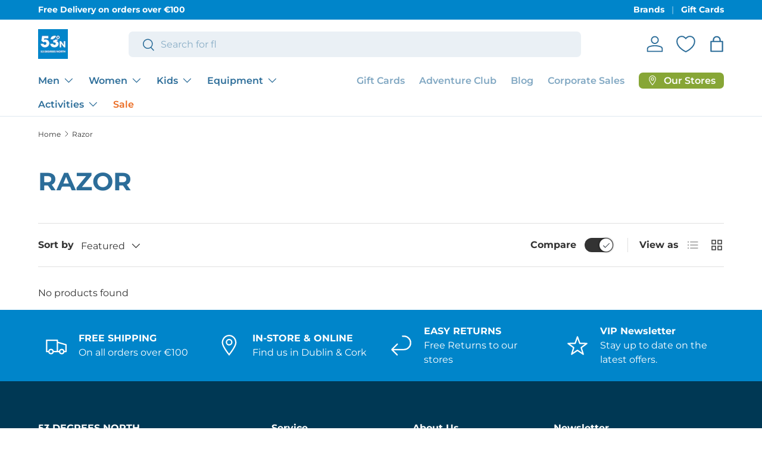

--- FILE ---
content_type: text/html; charset=utf-8
request_url: https://www.53degreesnorth.ie/collections/razor
body_size: 65303
content:
<!doctype html>
<html class="no-js" lang="en" dir="ltr">
<head>
<script src="https://sapi.negate.io/script/bLo7m9atA8YZjyA4COjpOg==?shop=53-degreesnorth.myshopify.com"></script>
<meta charset="utf-8">
<meta name="viewport" content="width=device-width,initial-scale=1">
<title>Razor &ndash; 53 Degrees North</title><link rel="canonical" href="https://www.53degreesnorth.ie/collections/razor"><link rel="icon" href="//www.53degreesnorth.ie/cdn/shop/files/Favicon.png?crop=center&height=48&v=1753281303&width=48" type="image/png">
  <link rel="apple-touch-icon" href="//www.53degreesnorth.ie/cdn/shop/files/Favicon.png?crop=center&height=180&v=1753281303&width=180"><meta property="og:site_name" content="53 Degrees North">
<meta property="og:url" content="https://www.53degreesnorth.ie/collections/razor">
<meta property="og:title" content="Razor">
<meta property="og:type" content="product.group">
<meta property="og:description" content="Shop online today at 53 Degrees North, Ireland&#39;s best store for quality outdoor clothing, footwear, activity gear and accessories. Fine brands like The North Face, Columbia, Patagonia and countless others."><meta property="og:image" content="http://www.53degreesnorth.ie/cdn/shop/collections/razor-logo.jpg?crop=center&height=1200&v=1745407826&width=1200">
  <meta property="og:image:secure_url" content="https://www.53degreesnorth.ie/cdn/shop/collections/razor-logo.jpg?crop=center&height=1200&v=1745407826&width=1200">
  <meta property="og:image:width" content="600">
  <meta property="og:image:height" content="158"><meta name="twitter:card" content="summary_large_image">
<meta name="twitter:title" content="Razor">
<meta name="twitter:description" content="Shop online today at 53 Degrees North, Ireland&#39;s best store for quality outdoor clothing, footwear, activity gear and accessories. Fine brands like The North Face, Columbia, Patagonia and countless others.">
<link rel="preload" href="//www.53degreesnorth.ie/cdn/shop/t/101/assets/main.css?v=160821712262478566341764945643" as="style"><style data-shopify>
@font-face {
  font-family: Montserrat;
  font-weight: 400;
  font-style: normal;
  font-display: swap;
  src: url("//www.53degreesnorth.ie/cdn/fonts/montserrat/montserrat_n4.81949fa0ac9fd2021e16436151e8eaa539321637.woff2") format("woff2"),
       url("//www.53degreesnorth.ie/cdn/fonts/montserrat/montserrat_n4.a6c632ca7b62da89c3594789ba828388aac693fe.woff") format("woff");
}
@font-face {
  font-family: Montserrat;
  font-weight: 700;
  font-style: normal;
  font-display: swap;
  src: url("//www.53degreesnorth.ie/cdn/fonts/montserrat/montserrat_n7.3c434e22befd5c18a6b4afadb1e3d77c128c7939.woff2") format("woff2"),
       url("//www.53degreesnorth.ie/cdn/fonts/montserrat/montserrat_n7.5d9fa6e2cae713c8fb539a9876489d86207fe957.woff") format("woff");
}
@font-face {
  font-family: Montserrat;
  font-weight: 400;
  font-style: italic;
  font-display: swap;
  src: url("//www.53degreesnorth.ie/cdn/fonts/montserrat/montserrat_i4.5a4ea298b4789e064f62a29aafc18d41f09ae59b.woff2") format("woff2"),
       url("//www.53degreesnorth.ie/cdn/fonts/montserrat/montserrat_i4.072b5869c5e0ed5b9d2021e4c2af132e16681ad2.woff") format("woff");
}
@font-face {
  font-family: Montserrat;
  font-weight: 700;
  font-style: italic;
  font-display: swap;
  src: url("//www.53degreesnorth.ie/cdn/fonts/montserrat/montserrat_i7.a0d4a463df4f146567d871890ffb3c80408e7732.woff2") format("woff2"),
       url("//www.53degreesnorth.ie/cdn/fonts/montserrat/montserrat_i7.f6ec9f2a0681acc6f8152c40921d2a4d2e1a2c78.woff") format("woff");
}
@font-face {
  font-family: Montserrat;
  font-weight: 700;
  font-style: normal;
  font-display: swap;
  src: url("//www.53degreesnorth.ie/cdn/fonts/montserrat/montserrat_n7.3c434e22befd5c18a6b4afadb1e3d77c128c7939.woff2") format("woff2"),
       url("//www.53degreesnorth.ie/cdn/fonts/montserrat/montserrat_n7.5d9fa6e2cae713c8fb539a9876489d86207fe957.woff") format("woff");
}
@font-face {
  font-family: Montserrat;
  font-weight: 600;
  font-style: normal;
  font-display: swap;
  src: url("//www.53degreesnorth.ie/cdn/fonts/montserrat/montserrat_n6.1326b3e84230700ef15b3a29fb520639977513e0.woff2") format("woff2"),
       url("//www.53degreesnorth.ie/cdn/fonts/montserrat/montserrat_n6.652f051080eb14192330daceed8cd53dfdc5ead9.woff") format("woff");
}
:root {
      --bg-color: 255 255 255 / 1.0;
      --bg-color-og: 255 255 255 / 1.0;
      --heading-color: 44 109 153;
      --text-color: 51 51 51;
      --text-color-og: 51 51 51;
      --scrollbar-color: 51 51 51;
      --link-color: 135 166 54;
      --link-color-og: 135 166 54;
      --star-color: 255 184 28;--swatch-border-color-default: 214 214 214;
        --swatch-border-color-active: 153 153 153;
        --swatch-card-size: 20px;
        --swatch-variant-picker-size: 36px;--color-scheme-1-bg: 235 240 244 / 1.0;
      --color-scheme-1-grad: ;
      --color-scheme-1-heading: 0 56 84;
      --color-scheme-1-text: 51 51 51;
      --color-scheme-1-btn-bg: 0 133 202;
      --color-scheme-1-btn-text: 255 255 255;
      --color-scheme-1-btn-bg-hover: 46 159 217;--color-scheme-2-bg: 135 166 54 / 1.0;
      --color-scheme-2-grad: ;
      --color-scheme-2-heading: 255 255 255;
      --color-scheme-2-text: 255 255 255;
      --color-scheme-2-btn-bg: 255 184 28;
      --color-scheme-2-btn-text: 51 51 51;
      --color-scheme-2-btn-bg-hover: 226 169 44;--color-scheme-3-bg: 0 133 202 / 1.0;
      --color-scheme-3-grad: ;
      --color-scheme-3-heading: 255 255 255;
      --color-scheme-3-text: 255 255 255;
      --color-scheme-3-btn-bg: 255 255 255;
      --color-scheme-3-btn-text: 0 133 202;
      --color-scheme-3-btn-bg-hover: 230 243 250;

      --drawer-bg-color: 255 255 255 / 1.0;
      --drawer-text-color: 44 44 44;

      --panel-bg-color: 244 244 244 / 1.0;
      --panel-heading-color: 0 56 84;
      --panel-text-color: 44 44 44;

      --in-stock-text-color: 44 126 63;
      --low-stock-text-color: 210 134 26;
      --very-low-stock-text-color: 180 12 28;
      --no-stock-text-color: 42 43 42;
      --no-stock-backordered-text-color: 42 43 42;

      --error-bg-color: 252 237 238;
      --error-text-color: 180 12 28;
      --success-bg-color: 232 246 234;
      --success-text-color: 44 126 63;
      --info-bg-color: 228 237 250;
      --info-text-color: 26 102 210;

      --heading-font-family: Montserrat, sans-serif;
      --heading-font-style: normal;
      --heading-font-weight: 700;
      --heading-scale-start: 2;

      --navigation-font-family: Montserrat, sans-serif;
      --navigation-font-style: normal;
      --navigation-font-weight: 600;
      --heading-text-transform: uppercase;

      --subheading-text-transform: uppercase;
      --body-font-family: Montserrat, sans-serif;
      --body-font-style: normal;
      --body-font-weight: 400;
      --body-font-size: 16;

      --section-gap: 32;
      --heading-gap: calc(8 * var(--space-unit));--heading-gap: calc(6 * var(--space-unit));--grid-column-gap: 20px;--btn-bg-color: 0 133 202;
      --btn-bg-hover-color: 46 159 217;
      --btn-text-color: 255 255 255;
      --btn-bg-color-og: 0 133 202;
      --btn-text-color-og: 255 255 255;
      --btn-alt-bg-color: 234 106 32;
      --btn-alt-bg-alpha: 1.0;
      --btn-alt-text-color: 255 255 255;
      --btn-border-width: 2px;
      --btn-padding-y: 12px;

      
      --btn-border-radius: 7px;
      

      --btn-lg-border-radius: 50%;
      --btn-icon-border-radius: 50%;
      --input-with-btn-inner-radius: var(--btn-border-radius);
      --btn-text-transform: uppercase;

      --input-bg-color: 255 255 255 / 1.0;
      --input-text-color: 51 51 51;
      --input-border-width: 2px;
      --input-border-radius: 5px;
      --textarea-border-radius: 5px;
      --input-border-radius: 7px;
      --input-bg-color-diff-3: #f7f7f7;
      --input-bg-color-diff-6: #f0f0f0;

      --modal-border-radius: 16px;
      --modal-overlay-color: 0 0 0;
      --modal-overlay-opacity: 0.4;
      --drawer-border-radius: 16px;
      --overlay-border-radius: 0px;

      --custom-label-bg-color: 135 166 54 / 1.0;
      --custom-label-text-color: 255 255 255 / 1.0;--sale-label-bg-color: 227 43 43 / 1.0;
      --sale-label-text-color: 255 255 255 / 1.0;--sold-out-label-bg-color: 46 46 46 / 1.0;
      --sold-out-label-text-color: 255 255 255 / 1.0;--new-label-bg-color: 0 133 202 / 1.0;
      --new-label-text-color: 255 255 255 / 1.0;--preorder-label-bg-color: 255 184 28 / 1.0;
      --preorder-label-text-color: 255 255 255 / 1.0;

      --collection-label-color: 0 126 18 / 1.0;

      --page-width: 1590px;
      --gutter-sm: 20px;
      --gutter-md: 32px;
      --gutter-lg: 64px;

      --payment-terms-bg-color: #ffffff;

      --coll-card-bg-color: #F9F9F9;
      --coll-card-border-color: #f2f2f2;

      --card-highlight-bg-color: #ffffff;
      --card-highlight-text-color: 85 85 85;
      --card-highlight-border-color: #ff580d;--card-bg-color: #ffffff;
      --card-text-color: 38 38 43;
      --card-border-color: #f2f2f2;--blend-bg-color: #ffffff;
        
          --aos-animate-duration: 0.6s;
        

        
          --aos-min-width: 600;
        
      

      --reading-width: 48em;
    }

    @media (max-width: 769px) {
      :root {
        --reading-width: 36em;
      }
    }
  </style><link rel="stylesheet" href="//www.53degreesnorth.ie/cdn/shop/t/101/assets/main.css?v=160821712262478566341764945643">
  <script src="//www.53degreesnorth.ie/cdn/shop/t/101/assets/main.js?v=102719207125010519441764945644" defer="defer"></script><link rel="preload" href="//www.53degreesnorth.ie/cdn/fonts/montserrat/montserrat_n4.81949fa0ac9fd2021e16436151e8eaa539321637.woff2" as="font" type="font/woff2" crossorigin fetchpriority="high"><link rel="preload" href="//www.53degreesnorth.ie/cdn/fonts/montserrat/montserrat_n7.3c434e22befd5c18a6b4afadb1e3d77c128c7939.woff2" as="font" type="font/woff2" crossorigin fetchpriority="high"><script>window.performance && window.performance.mark && window.performance.mark('shopify.content_for_header.start');</script><meta name="facebook-domain-verification" content="1mux7kp54azj85iskbvz3jhcer1n42">
<meta name="google-site-verification" content="5DO3yV3hJ8L64vZDAB_ulysRrbGTa8k66MYqrMoR0eM">
<meta id="shopify-digital-wallet" name="shopify-digital-wallet" content="/60068298939/digital_wallets/dialog">
<meta name="shopify-checkout-api-token" content="60a4816f3f04620864a45b8365cd2b2e">
<meta id="in-context-paypal-metadata" data-shop-id="60068298939" data-venmo-supported="false" data-environment="production" data-locale="en_US" data-paypal-v4="true" data-currency="EUR">
<link rel="alternate" type="application/atom+xml" title="Feed" href="/collections/razor.atom" />
<link rel="alternate" type="application/json+oembed" href="https://www.53degreesnorth.ie/collections/razor.oembed">
<script async="async" src="/checkouts/internal/preloads.js?locale=en-IE"></script>
<link rel="preconnect" href="https://shop.app" crossorigin="anonymous">
<script async="async" src="https://shop.app/checkouts/internal/preloads.js?locale=en-IE&shop_id=60068298939" crossorigin="anonymous"></script>
<script id="apple-pay-shop-capabilities" type="application/json">{"shopId":60068298939,"countryCode":"IE","currencyCode":"EUR","merchantCapabilities":["supports3DS"],"merchantId":"gid:\/\/shopify\/Shop\/60068298939","merchantName":"53 Degrees North","requiredBillingContactFields":["postalAddress","email","phone"],"requiredShippingContactFields":["postalAddress","email","phone"],"shippingType":"shipping","supportedNetworks":["visa","maestro","masterCard","amex"],"total":{"type":"pending","label":"53 Degrees North","amount":"1.00"},"shopifyPaymentsEnabled":true,"supportsSubscriptions":true}</script>
<script id="shopify-features" type="application/json">{"accessToken":"60a4816f3f04620864a45b8365cd2b2e","betas":["rich-media-storefront-analytics"],"domain":"www.53degreesnorth.ie","predictiveSearch":true,"shopId":60068298939,"locale":"en"}</script>
<script>var Shopify = Shopify || {};
Shopify.shop = "53-degreesnorth.myshopify.com";
Shopify.locale = "en";
Shopify.currency = {"active":"EUR","rate":"1.0"};
Shopify.country = "IE";
Shopify.theme = {"name":"Updated copy of Copy of Updated copy of Enterprise","id":190935171397,"schema_name":"Enterprise","schema_version":"2.1.0","theme_store_id":1657,"role":"main"};
Shopify.theme.handle = "null";
Shopify.theme.style = {"id":null,"handle":null};
Shopify.cdnHost = "www.53degreesnorth.ie/cdn";
Shopify.routes = Shopify.routes || {};
Shopify.routes.root = "/";</script>
<script type="module">!function(o){(o.Shopify=o.Shopify||{}).modules=!0}(window);</script>
<script>!function(o){function n(){var o=[];function n(){o.push(Array.prototype.slice.apply(arguments))}return n.q=o,n}var t=o.Shopify=o.Shopify||{};t.loadFeatures=n(),t.autoloadFeatures=n()}(window);</script>
<script>
  window.ShopifyPay = window.ShopifyPay || {};
  window.ShopifyPay.apiHost = "shop.app\/pay";
  window.ShopifyPay.redirectState = null;
</script>
<script id="shop-js-analytics" type="application/json">{"pageType":"collection"}</script>
<script defer="defer" async type="module" src="//www.53degreesnorth.ie/cdn/shopifycloud/shop-js/modules/v2/client.init-shop-cart-sync_BT-GjEfc.en.esm.js"></script>
<script defer="defer" async type="module" src="//www.53degreesnorth.ie/cdn/shopifycloud/shop-js/modules/v2/chunk.common_D58fp_Oc.esm.js"></script>
<script defer="defer" async type="module" src="//www.53degreesnorth.ie/cdn/shopifycloud/shop-js/modules/v2/chunk.modal_xMitdFEc.esm.js"></script>
<script type="module">
  await import("//www.53degreesnorth.ie/cdn/shopifycloud/shop-js/modules/v2/client.init-shop-cart-sync_BT-GjEfc.en.esm.js");
await import("//www.53degreesnorth.ie/cdn/shopifycloud/shop-js/modules/v2/chunk.common_D58fp_Oc.esm.js");
await import("//www.53degreesnorth.ie/cdn/shopifycloud/shop-js/modules/v2/chunk.modal_xMitdFEc.esm.js");

  window.Shopify.SignInWithShop?.initShopCartSync?.({"fedCMEnabled":true,"windoidEnabled":true});

</script>
<script>
  window.Shopify = window.Shopify || {};
  if (!window.Shopify.featureAssets) window.Shopify.featureAssets = {};
  window.Shopify.featureAssets['shop-js'] = {"shop-cart-sync":["modules/v2/client.shop-cart-sync_DZOKe7Ll.en.esm.js","modules/v2/chunk.common_D58fp_Oc.esm.js","modules/v2/chunk.modal_xMitdFEc.esm.js"],"init-fed-cm":["modules/v2/client.init-fed-cm_B6oLuCjv.en.esm.js","modules/v2/chunk.common_D58fp_Oc.esm.js","modules/v2/chunk.modal_xMitdFEc.esm.js"],"shop-cash-offers":["modules/v2/client.shop-cash-offers_D2sdYoxE.en.esm.js","modules/v2/chunk.common_D58fp_Oc.esm.js","modules/v2/chunk.modal_xMitdFEc.esm.js"],"shop-login-button":["modules/v2/client.shop-login-button_QeVjl5Y3.en.esm.js","modules/v2/chunk.common_D58fp_Oc.esm.js","modules/v2/chunk.modal_xMitdFEc.esm.js"],"pay-button":["modules/v2/client.pay-button_DXTOsIq6.en.esm.js","modules/v2/chunk.common_D58fp_Oc.esm.js","modules/v2/chunk.modal_xMitdFEc.esm.js"],"shop-button":["modules/v2/client.shop-button_DQZHx9pm.en.esm.js","modules/v2/chunk.common_D58fp_Oc.esm.js","modules/v2/chunk.modal_xMitdFEc.esm.js"],"avatar":["modules/v2/client.avatar_BTnouDA3.en.esm.js"],"init-windoid":["modules/v2/client.init-windoid_CR1B-cfM.en.esm.js","modules/v2/chunk.common_D58fp_Oc.esm.js","modules/v2/chunk.modal_xMitdFEc.esm.js"],"init-shop-for-new-customer-accounts":["modules/v2/client.init-shop-for-new-customer-accounts_C_vY_xzh.en.esm.js","modules/v2/client.shop-login-button_QeVjl5Y3.en.esm.js","modules/v2/chunk.common_D58fp_Oc.esm.js","modules/v2/chunk.modal_xMitdFEc.esm.js"],"init-shop-email-lookup-coordinator":["modules/v2/client.init-shop-email-lookup-coordinator_BI7n9ZSv.en.esm.js","modules/v2/chunk.common_D58fp_Oc.esm.js","modules/v2/chunk.modal_xMitdFEc.esm.js"],"init-shop-cart-sync":["modules/v2/client.init-shop-cart-sync_BT-GjEfc.en.esm.js","modules/v2/chunk.common_D58fp_Oc.esm.js","modules/v2/chunk.modal_xMitdFEc.esm.js"],"shop-toast-manager":["modules/v2/client.shop-toast-manager_DiYdP3xc.en.esm.js","modules/v2/chunk.common_D58fp_Oc.esm.js","modules/v2/chunk.modal_xMitdFEc.esm.js"],"init-customer-accounts":["modules/v2/client.init-customer-accounts_D9ZNqS-Q.en.esm.js","modules/v2/client.shop-login-button_QeVjl5Y3.en.esm.js","modules/v2/chunk.common_D58fp_Oc.esm.js","modules/v2/chunk.modal_xMitdFEc.esm.js"],"init-customer-accounts-sign-up":["modules/v2/client.init-customer-accounts-sign-up_iGw4briv.en.esm.js","modules/v2/client.shop-login-button_QeVjl5Y3.en.esm.js","modules/v2/chunk.common_D58fp_Oc.esm.js","modules/v2/chunk.modal_xMitdFEc.esm.js"],"shop-follow-button":["modules/v2/client.shop-follow-button_CqMgW2wH.en.esm.js","modules/v2/chunk.common_D58fp_Oc.esm.js","modules/v2/chunk.modal_xMitdFEc.esm.js"],"checkout-modal":["modules/v2/client.checkout-modal_xHeaAweL.en.esm.js","modules/v2/chunk.common_D58fp_Oc.esm.js","modules/v2/chunk.modal_xMitdFEc.esm.js"],"shop-login":["modules/v2/client.shop-login_D91U-Q7h.en.esm.js","modules/v2/chunk.common_D58fp_Oc.esm.js","modules/v2/chunk.modal_xMitdFEc.esm.js"],"lead-capture":["modules/v2/client.lead-capture_BJmE1dJe.en.esm.js","modules/v2/chunk.common_D58fp_Oc.esm.js","modules/v2/chunk.modal_xMitdFEc.esm.js"],"payment-terms":["modules/v2/client.payment-terms_Ci9AEqFq.en.esm.js","modules/v2/chunk.common_D58fp_Oc.esm.js","modules/v2/chunk.modal_xMitdFEc.esm.js"]};
</script>
<script>(function() {
  var isLoaded = false;
  function asyncLoad() {
    if (isLoaded) return;
    isLoaded = true;
    var urls = ["https:\/\/cdn.shopify.com\/s\/files\/1\/0597\/3783\/3627\/files\/tptinstall.min.js?v=1718591634\u0026t=tapita-seo-script-tags\u0026shop=53-degreesnorth.myshopify.com","https:\/\/cdn.nfcube.com\/instafeed-94a8e6ef60cf2333c07ebde4e189ef5c.js?shop=53-degreesnorth.myshopify.com","https:\/\/dashboard.mailerlite.com\/shopify\/19065\/1435697?shop=53-degreesnorth.myshopify.com","https:\/\/evey-files.s3.amazonaws.com\/js\/online_store.js?shop=53-degreesnorth.myshopify.com"];
    for (var i = 0; i < urls.length; i++) {
      var s = document.createElement('script');
      s.type = 'text/javascript';
      s.async = true;
      s.src = urls[i];
      var x = document.getElementsByTagName('script')[0];
      x.parentNode.insertBefore(s, x);
    }
  };
  if(window.attachEvent) {
    window.attachEvent('onload', asyncLoad);
  } else {
    window.addEventListener('load', asyncLoad, false);
  }
})();</script>
<script id="__st">var __st={"a":60068298939,"offset":0,"reqid":"1b99b99f-ba03-4041-94d9-13d3c2dfb5f7-1769292076","pageurl":"www.53degreesnorth.ie\/collections\/razor","u":"59b6b414deaf","p":"collection","rtyp":"collection","rid":280196120763};</script>
<script>window.ShopifyPaypalV4VisibilityTracking = true;</script>
<script id="form-persister">!function(){'use strict';const t='contact',e='new_comment',n=[[t,t],['blogs',e],['comments',e],[t,'customer']],o='password',r='form_key',c=['recaptcha-v3-token','g-recaptcha-response','h-captcha-response',o],s=()=>{try{return window.sessionStorage}catch{return}},i='__shopify_v',u=t=>t.elements[r],a=function(){const t=[...n].map((([t,e])=>`form[action*='/${t}']:not([data-nocaptcha='true']) input[name='form_type'][value='${e}']`)).join(',');var e;return e=t,()=>e?[...document.querySelectorAll(e)].map((t=>t.form)):[]}();function m(t){const e=u(t);a().includes(t)&&(!e||!e.value)&&function(t){try{if(!s())return;!function(t){const e=s();if(!e)return;const n=u(t);if(!n)return;const o=n.value;o&&e.removeItem(o)}(t);const e=Array.from(Array(32),(()=>Math.random().toString(36)[2])).join('');!function(t,e){u(t)||t.append(Object.assign(document.createElement('input'),{type:'hidden',name:r})),t.elements[r].value=e}(t,e),function(t,e){const n=s();if(!n)return;const r=[...t.querySelectorAll(`input[type='${o}']`)].map((({name:t})=>t)),u=[...c,...r],a={};for(const[o,c]of new FormData(t).entries())u.includes(o)||(a[o]=c);n.setItem(e,JSON.stringify({[i]:1,action:t.action,data:a}))}(t,e)}catch(e){console.error('failed to persist form',e)}}(t)}const f=t=>{if('true'===t.dataset.persistBound)return;const e=function(t,e){const n=function(t){return'function'==typeof t.submit?t.submit:HTMLFormElement.prototype.submit}(t).bind(t);return function(){let t;return()=>{t||(t=!0,(()=>{try{e(),n()}catch(t){(t=>{console.error('form submit failed',t)})(t)}})(),setTimeout((()=>t=!1),250))}}()}(t,(()=>{m(t)}));!function(t,e){if('function'==typeof t.submit&&'function'==typeof e)try{t.submit=e}catch{}}(t,e),t.addEventListener('submit',(t=>{t.preventDefault(),e()})),t.dataset.persistBound='true'};!function(){function t(t){const e=(t=>{const e=t.target;return e instanceof HTMLFormElement?e:e&&e.form})(t);e&&m(e)}document.addEventListener('submit',t),document.addEventListener('DOMContentLoaded',(()=>{const e=a();for(const t of e)f(t);var n;n=document.body,new window.MutationObserver((t=>{for(const e of t)if('childList'===e.type&&e.addedNodes.length)for(const t of e.addedNodes)1===t.nodeType&&'FORM'===t.tagName&&a().includes(t)&&f(t)})).observe(n,{childList:!0,subtree:!0,attributes:!1}),document.removeEventListener('submit',t)}))}()}();</script>
<script integrity="sha256-4kQ18oKyAcykRKYeNunJcIwy7WH5gtpwJnB7kiuLZ1E=" data-source-attribution="shopify.loadfeatures" defer="defer" src="//www.53degreesnorth.ie/cdn/shopifycloud/storefront/assets/storefront/load_feature-a0a9edcb.js" crossorigin="anonymous"></script>
<script crossorigin="anonymous" defer="defer" src="//www.53degreesnorth.ie/cdn/shopifycloud/storefront/assets/shopify_pay/storefront-65b4c6d7.js?v=20250812"></script>
<script data-source-attribution="shopify.dynamic_checkout.dynamic.init">var Shopify=Shopify||{};Shopify.PaymentButton=Shopify.PaymentButton||{isStorefrontPortableWallets:!0,init:function(){window.Shopify.PaymentButton.init=function(){};var t=document.createElement("script");t.src="https://www.53degreesnorth.ie/cdn/shopifycloud/portable-wallets/latest/portable-wallets.en.js",t.type="module",document.head.appendChild(t)}};
</script>
<script data-source-attribution="shopify.dynamic_checkout.buyer_consent">
  function portableWalletsHideBuyerConsent(e){var t=document.getElementById("shopify-buyer-consent"),n=document.getElementById("shopify-subscription-policy-button");t&&n&&(t.classList.add("hidden"),t.setAttribute("aria-hidden","true"),n.removeEventListener("click",e))}function portableWalletsShowBuyerConsent(e){var t=document.getElementById("shopify-buyer-consent"),n=document.getElementById("shopify-subscription-policy-button");t&&n&&(t.classList.remove("hidden"),t.removeAttribute("aria-hidden"),n.addEventListener("click",e))}window.Shopify?.PaymentButton&&(window.Shopify.PaymentButton.hideBuyerConsent=portableWalletsHideBuyerConsent,window.Shopify.PaymentButton.showBuyerConsent=portableWalletsShowBuyerConsent);
</script>
<script data-source-attribution="shopify.dynamic_checkout.cart.bootstrap">document.addEventListener("DOMContentLoaded",(function(){function t(){return document.querySelector("shopify-accelerated-checkout-cart, shopify-accelerated-checkout")}if(t())Shopify.PaymentButton.init();else{new MutationObserver((function(e,n){t()&&(Shopify.PaymentButton.init(),n.disconnect())})).observe(document.body,{childList:!0,subtree:!0})}}));
</script>
<script id='scb4127' type='text/javascript' async='' src='https://www.53degreesnorth.ie/cdn/shopifycloud/privacy-banner/storefront-banner.js'></script><link id="shopify-accelerated-checkout-styles" rel="stylesheet" media="screen" href="https://www.53degreesnorth.ie/cdn/shopifycloud/portable-wallets/latest/accelerated-checkout-backwards-compat.css" crossorigin="anonymous">
<style id="shopify-accelerated-checkout-cart">
        #shopify-buyer-consent {
  margin-top: 1em;
  display: inline-block;
  width: 100%;
}

#shopify-buyer-consent.hidden {
  display: none;
}

#shopify-subscription-policy-button {
  background: none;
  border: none;
  padding: 0;
  text-decoration: underline;
  font-size: inherit;
  cursor: pointer;
}

#shopify-subscription-policy-button::before {
  box-shadow: none;
}

      </style>
<script id="sections-script" data-sections="header,footer" defer="defer" src="//www.53degreesnorth.ie/cdn/shop/t/101/compiled_assets/scripts.js?v=53425"></script>
<script>window.performance && window.performance.mark && window.performance.mark('shopify.content_for_header.end');</script>
<script src="//www.53degreesnorth.ie/cdn/shop/t/101/assets/blur-messages.js?v=98620774460636405321764945620" defer="defer"></script>
    <script src="//www.53degreesnorth.ie/cdn/shop/t/101/assets/animate-on-scroll.js?v=15249566486942820451764945615" defer="defer"></script>
    <link rel="stylesheet" href="//www.53degreesnorth.ie/cdn/shop/t/101/assets/animate-on-scroll.css?v=116194678796051782541764945614">
  

  <script>document.documentElement.className = document.documentElement.className.replace('no-js', 'js');</script><!-- CC Custom Head Start --><!-- CC Custom Head End --><!-- BEGIN app block: shopify://apps/ot-theme-sections/blocks/otsb-style/45c0d634-d78b-458c-8bca-17086e7d65aa --><link href="//cdn.shopify.com/extensions/019bd955-d823-79f9-ae08-31d57ac2e623/xpify-front-base-89/assets/otsb-style.min.css" rel="stylesheet" type="text/css" media="all" />
<script>
  window.otsb={main_script_enabled:true,sliderScript:"https://cdn.shopify.com/extensions/019bd955-d823-79f9-ae08-31d57ac2e623/xpify-front-base-89/assets/otsb-splide.min.js",loadedScript:window?.otsb?.loadedScript||[],components:{splides:{}}};
</script><script src="https://cdn.shopify.com/extensions/019bd955-d823-79f9-ae08-31d57ac2e623/xpify-front-base-89/assets/otsb-script.min.js" defer="defer"></script>

<!-- END app block --><!-- BEGIN app block: shopify://apps/microsoft-clarity/blocks/clarity_js/31c3d126-8116-4b4a-8ba1-baeda7c4aeea -->
<script type="text/javascript">
  (function (c, l, a, r, i, t, y) {
    c[a] = c[a] || function () { (c[a].q = c[a].q || []).push(arguments); };
    t = l.createElement(r); t.async = 1; t.src = "https://www.clarity.ms/tag/" + i + "?ref=shopify";
    y = l.getElementsByTagName(r)[0]; y.parentNode.insertBefore(t, y);

    c.Shopify.loadFeatures([{ name: "consent-tracking-api", version: "0.1" }], error => {
      if (error) {
        console.error("Error loading Shopify features:", error);
        return;
      }

      c[a]('consentv2', {
        ad_Storage: c.Shopify.customerPrivacy.marketingAllowed() ? "granted" : "denied",
        analytics_Storage: c.Shopify.customerPrivacy.analyticsProcessingAllowed() ? "granted" : "denied",
      });
    });

    l.addEventListener("visitorConsentCollected", function (e) {
      c[a]('consentv2', {
        ad_Storage: e.detail.marketingAllowed ? "granted" : "denied",
        analytics_Storage: e.detail.analyticsAllowed ? "granted" : "denied",
      });
    });
  })(window, document, "clarity", "script", "st7s01g6vu");
</script>



<!-- END app block --><!-- BEGIN app block: shopify://apps/seo-on-blog/blocks/avada-seoon-setting/a45c3e67-be9f-4255-a194-b255a24f37c9 --><!-- BEGIN app snippet: avada-seoon-robot --><!-- Avada SEOOn Robot -->





<!-- END app snippet -->
<!-- BEGIN app snippet: avada-seoon-social --><!-- Avada SEOOn Social -->



<!-- END app snippet -->
<!-- BEGIN app snippet: avada-seoon-gsd --><!-- END app snippet -->
<!-- BEGIN app snippet: avada-seoon-custom-css --> <!-- END app snippet -->
<!-- BEGIN app snippet: avada-seoon-faqs-gsd -->

<!-- END app snippet -->
<!-- BEGIN app snippet: avada-seoon-page-tag --><!-- Avada SEOOn Page Tag -->
<!-- BEGIN app snippet: avada-seoon-robot --><!-- Avada SEOOn Robot -->





<!-- END app snippet -->

<link href="//cdn.shopify.com/extensions/019b2f73-0fda-7492-9f0c-984659b366db/seoon-blog-107/assets/page-tag.css" rel="stylesheet" type="text/css" media="all" />
<!-- END Avada SEOOn Page Tag -->
<!-- END app snippet -->
<!-- BEGIN app snippet: avada-seoon-recipe-gsd -->

<!-- END app snippet -->
<!-- BEGIN app snippet: avada-seoon-protect-content --><!-- Avada SEOOn Protect Content --><!--End Avada SEOOn Protect Content -->
<!-- END app snippet -->

<!-- END app block --><!-- BEGIN app block: shopify://apps/tapita-seo-speed/blocks/app-embed/cd37ca7a-40ad-4fdc-afd3-768701482209 -->



<script class="tpt-seo-schema">
    var tapitaSeoVer = 1177;
    var tptAddedSchemas = [];
</script>


    <!-- BEGIN app snippet: broken-sword.js.bundled --><script type="application/javascript" class="tge139c2a2f4a37534c9e296fc79ae6bd3">function brokenFixer({dataStr:e,pageType:t,designMode:n,version:r=2,limStr:f}){if(!window.alreadyPracticeBrokenArt){window.alreadyPracticeBrokenArt=!0;var w=!!localStorage.getItem("tpt-broken-debug"),g=new URL(location.href),o=["/cart","/checkout","/password","/captcha","/account","/challenge"];if(c=g.pathname,o.includes(c))return;function a(e){e=localStorage.getItem(e);try{if(e)return JSON.parse(e)}catch(e){}return{}}function y(e,t){localStorage.setItem(t,JSON.stringify(e||{}))}var o="check-404-local-place-"+r,b="check-404-reports-"+r,c={path:location.href,time:Date.now()};try{var i=decodeURI(e),u=function(e,t){for(var n="",r=0;r<e.length;r++)n+=String.fromCharCode(e.charCodeAt(r)^t.charCodeAt(r%t.length));return n}(i,"tapitalabanahaputakibana1"),l=null;try{l=JSON.parse(u).dataObj}catch(e){}if(l){w&&console.log(l);try{var d=l.enable,S=l.redirectLink,C=(w&&console.log("obj: ",l),S=S||"/",l.reportUrl),R=l.mask,U=l.hKey,k=a(o),A=(d&&!n&&y(c,o),a(b)),s=2+Math.random(),h=Math.max(...Object.values(A))||0,v=!A[g.href]||A[g.href].time+9e5<Date.now()&&h+6e4*s<Date.now();async function m(){return async function(e){var t,n,r,o,a,c,i,u,l,d,s,h,m,p;if(w&&console.log("Running critical report operation"),function(e){if(!e)return!1;try{var t=JSON.parse(e);return t.time&&new Date(t.time).getTime()>Date.now()}catch(e){return w&&console.error(e),!1}}(f))return w&&console.log("limited"),0;try{return C&&R&&v&&window.crypto&&U?(p=C,t=["https:","http:"].some(function(e){return p.startsWith(e)})?new URL(C):new URL(C,g.origin),n=S||"/",r={from:encodeURIComponent(e),to:n,host:encodeURIComponent(g.host),path:encodeURIComponent(g.pathname),mask:encodeURIComponent(R),x:encodeURIComponent(Math.round(1e9*Math.random()).toString()),seed:encodeURIComponent((new Date).toUTCString()),trackPath:k?.path||""},o=window.crypto.getRandomValues(new Uint8Array(16)),a=await window.crypto.subtle.importKey("raw",Uint8Array.from(window.atob(U),function(e){return e.charCodeAt(0)}),{name:"AES-CTR"},!1,["encrypt","decrypt"]),c=JSON.stringify(r),i=new Uint8Array(await window.crypto.subtle.encrypt({name:"AES-CTR",counter:o,length:128},a,(m=c,(new TextEncoder).encode(m)))),u=encodeURIComponent(o.toString()),l=encodeURIComponent(i.toString()),d=l+u,s=new TextEncoder("utf-8"),A[g.href]={time:Date.now()},y(A,b),h="64a6988ec0ecacbdf40ecf504e70b9a5f6174a8992c856c7ee22e1e0be03a8890412904b9d17a467d03559fe573c324271615dbcf191e4cfc259b5a01a3bb824".trim(),window.crypto.subtle.importKey("raw",s.encode(h),{name:"HMAC",hash:{name:"SHA-512"}},!1,["sign","verify"]).then(function(e){return window.crypto.subtle.sign("HMAC",e,s.encode(d))}).then(function(e){e=new Uint8Array(e);return Array.prototype.map.call(e,function(e){return e.toString(16).padStart(2,"0")}).join("")}).then(function(e){e={mingle:u,h:l,m:encodeURIComponent(e)};return fetch(t.toString(),{headers:{Accept:"text/plain","Content-type":"application/json"},body:JSON.stringify(e),method:"POST"})}).catch(function(e){w&&console.error(e)})):0}catch(e){w&&console.error("Report error",e)}}(g.href)}(d&&!n&&!!S||w)&&(w&&console.log("Running time"),"404"===t)&&(w&&console.log("Pure missing",t,g.href),!!g.searchParams.get("is-preview")||(x=g.searchParams)&&["return_to","return_url"].some(function(e){return!!x.get(e)})||(I=g.pathname,["apps","a","community","tools"].map(function(e){return`/${e}/`}).some(function(e){return I.startsWith(e)}))||("/account"===(p=g.pathname)||p.startsWith("/account/"))||(w&&console.log("Actually run re-route 1"),setTimeout(function(){m()},1e3*Math.random())))}catch(e){w&&console.error(e)}}}catch(e){}}var p,I,x,c;setTimeout(function(){var e=document.querySelectorAll(".tge139c2a2f4a37534c9e296fc79ae6bd3,.majority-id-lapse");e&&0<e.length&&e.forEach(function(e){e.remove()})},300),window.brokenFixer&&(delete window.brokenFixer,window.brokenFixer=null)}window.brokenFixer||(window.brokenFixer=brokenFixer);</script><!-- END app snippet -->
    <script class="majority-id-lapse">
        (function () {
            var dataStr = "%0FC%14%08%00%00#%03%08CT%1AJ%04%1E%14%16%0D%0EKX%15%1C%14TXC%02%0C%10%08%1E%04%01%15%22%08%06%0AROVNIE@%0D%0F%12E!%11%14%08%00%04%08CXC%5CQZT%5DEMLZQ6PX%5B%02A%5BCQZP%5EW8CBC%1A%04%00%1A%06%15%3E%1B%0ECTC%1E%00%0E%1F%05%07N%18%00%12%08%1A%00E%12%15%1AY%11%19%06%1A%18A%00A%1DN%06X%5B%00%1C%11M%13%0B%11%07%13%047%06%0E%00%0C%0C-%07%0FZVMR%04%15%12%07CXCZ%02%0DTELMVF%0BTV%0FL%05%10%02%15D%15%05%08%07O%02_RXTE%16M%02X%0BUCBCZ%11%04%00+%06%0E%07%04%0C-%07%0F%03CJ%13%15%0D%18%0CNC%06*T%0DCJK%3C5%5EU''%22%19%123)4%205,%5D2%16#%12E%0C%149%0AB%02%02%07%0C%13Z7%02(%15&%3E%02R:/0SCL%09";
            var limStr = '{"time":"Thu, 15 Jan 2026 13:14:44 GMT"}';
            var tptPageType = "collection";
            var tptPath = "/collections/razor";
            var designMode = !!false;
            var tptHost = "www.53degreesnorth.ie";
            window.brokenFixer && window.brokenFixer({
                dataStr, pageType: tptPageType, path: tptPath, designMode, tptHost, limStr
            });
        })();
    </script>





    



  
      
      
      <!-- Start - Added by Tapita SEO & Speed: Breadcrumb Structured Data  -->
        <script type="application/ld+json" author="tpt">
          {
          "@context": "https://schema.org",
          "@type": "BreadcrumbList",
          "itemListElement": [{
            "@type": "ListItem",
            "position": 1,"name": "Collections",
            "item": "https://www.53degreesnorth.ie/collections"}, {
            "@type": "ListItem",
            "position": 2,
            "name": "Razor",
            "item": "https://www.53degreesnorth.ie/collections/razor"
          }]
        }
        </script>
        <script>window.tptAddedSchemas.push("BreadcrumbList");</script>
      <!-- End - Added by Tapita SEO & Speed: Breadcrumb Structured Data  -->
      
  




<!-- BEGIN app snippet: alter-schemas -->




    
    
        
        
        
            <script>
                if (!window.tptPreventRemovingOtherPdpSchemas) {
                    window.tptAddedSchemas.push("Product");
                    window.tptAddedSchemas.push("ProductGroup");
                }
            </script>
        
    

<script>
    (function disableSchemasByType(schemaTypesToDisable = []) {
        if (!schemaTypesToDisable.length) return;
        const DEBUG = window.location.href?.includes("debug");
        const log = (...a) => DEBUG && console.log(...a);
        const removeAttrsDeep = (root, attrs) => {
            root.querySelectorAll("*").forEach((el) =>
                attrs.forEach((a) => el.removeAttribute(a))
            );
        };
        const extractTypesFromJsonLD = (json) => {
            const types = new Set();
            const walk = (v) => {
                if (!v) return;
                if (Array.isArray(v)) return v.forEach(walk);
                if (typeof v === "object") {
                    if (v["@type"]) {
                        (Array.isArray(v["@type"])
                            ? v["@type"]
                            : [v["@type"]]
                        ).forEach((t) => types.add(t));
                    }
                    if (v["@graph"]) walk(v["@graph"]);
                }
            };
            walk(json);
            return types;
        };
        const matchesSchemaType = (value) =>
            value && schemaTypesToDisable.some((t) => value.includes(t));
        const handleJsonLD = (container = document) => {
            container
                .querySelectorAll(
                    'script[type="application/ld+json"]:not([author="tpt"])'
                )
                .forEach((script) => {
                    try {
                        const json = JSON.parse(script.textContent);
                        const types = extractTypesFromJsonLD(json);
                        if (
                            [...types].some((t) => schemaTypesToDisable.includes(t))
                        ) {
                            script.type = "application/ldjson-disabled";
                            log("Disabled JSON-LD:", script);
                        }
                    } catch {}
                });
        };
        const handleMicrodata = (container = document) => {
            container
                .querySelectorAll(
                    schemaTypesToDisable
                        .map((t) => `[itemtype*="schema.org/${t}"]`)
                        .join(",")
                )
                .forEach((el) => {
                    el.removeAttribute("itemscope");
                    el.removeAttribute("itemtype");
                    el.removeAttribute("itemprop");
                    removeAttrsDeep(el, ["itemprop"]);
                });
        };
        const handleRDFa = (container = document) => {
            container
                .querySelectorAll(
                    schemaTypesToDisable
                        .map(
                            (t) =>
                                `[typeof*="${t}"],[vocab*="schema.org"][typeof*="${t}"]`
                        )
                        .join(",")
                )
                .forEach((el) => {
                    el.removeAttribute("vocab");
                    el.removeAttribute("typeof");
                    el.removeAttribute("property");
                    removeAttrsDeep(el, ["property"]);
                });
        };
        const processSchemas = (container) => {
            handleJsonLD(container);
            handleMicrodata(container);
            handleRDFa(container);
        };
        processSchemas();
        const observer = new MutationObserver((mutations) => {
            mutations.forEach((m) => {
                m.addedNodes.forEach((n) => {
                    if (n.nodeType !== 1) return;

                    if (
                        n.tagName === "SCRIPT" &&
                        n.type === "application/ld+json" &&
                        n.getAttribute("author") !== "tpt"
                    ) {
                        handleJsonLD(n.parentElement);
                        return;
                    }

                    const itemType = n.getAttribute?.("itemtype");
                    const typeOf = n.getAttribute?.("typeof");

                    if (matchesSchemaType(itemType) || matchesSchemaType(typeOf)) {
                        handleMicrodata(n.parentElement);
                        handleRDFa(n.parentElement);
                    } else {
                        processSchemas(n);
                    }
                });

                if (m.type === "attributes") {
                    const t = m.target;

                    if (
                        t.tagName === "SCRIPT" &&
                        t.type === "application/ld+json" &&
                        t.getAttribute("author") !== "tpt"
                    ) {
                        handleJsonLD(t.parentElement);
                    }

                    if (
                        m.attributeName === "itemtype" &&
                        matchesSchemaType(t.getAttribute("itemtype"))
                    ) {
                        handleMicrodata(t.parentElement);
                    }

                    if (
                        m.attributeName === "typeof" &&
                        matchesSchemaType(t.getAttribute("typeof"))
                    ) {
                        handleRDFa(t.parentElement);
                    }
                }
            });
        });

        observer.observe(document.body || document.documentElement, {
            childList: true,
            subtree: true,
            attributes: true,
            attributeFilter: ["itemtype", "typeof", "type"],
        });

        log("Schema disabler initialized with types:", schemaTypesToDisable);
    })(window.tptAddedSchemas);
</script><!-- END app snippet -->


<script class="tpt-seo-schema">
    var instantPageUrl = "https://cdn.shopify.com/extensions/019bbbb9-e942-7603-927f-93a888f220ea/tapita-seo-schema-175/assets/instantpage.js";
    var tptMetaDataConfigUrl = 'https://cdn.shopify.com/s/files/1/0600/6829/8939/t/101/assets/tapita-meta-data.json?v=1764945682';
    // ADD META TITLE / DESCRIPTION WHEN tptMetaDataConfigUrl valid
    const createMetaTag = (descriptionValue) => {
        const metaTag = document.createElement('meta');
        metaTag.setAttribute('name', 'description');
        metaTag.setAttribute('content', descriptionValue);
        const headTag = document.querySelector('head');
        headTag.appendChild(metaTag);
    }
    const replaceMetaTagContent = (titleValue, descriptionValue, needReplaceVar) => {
        const disableReplacingTitle = !!window._tpt_no_replacing_plain_title
        const disableReplacingDescription = !!window._tpt_no_replacing_plain_desc
        const config = { attributes: true, childList: true, subtree: true};
        const header = document.getElementsByTagName('head')[0];
        let i = 0;
        const callback = (mutationList, observer) => {
            i++;
            const title = document.getElementsByTagName('title')[0];
            const ogTitle = document.querySelector('meta[property="og:title"]');
            const twitterTitle = document.querySelector('meta[name="twitter:title"]');
            const newTitle = needReplaceVar ? replaceVar(titleValue) : titleValue;
            const newDescription = needReplaceVar ? replaceVar(descriptionValue) : descriptionValue;
            if(titleValue && document && document.title != newTitle && !disableReplacingTitle){
                document.title = newTitle;
            }
            if(ogTitle && (ogTitle?.content != newTitle)){
                ogTitle?.setAttribute('content', newTitle);
            }
            if(twitterTitle && (twitterTitle?.content != newTitle)){
                twitterTitle?.setAttribute('content', newTitle);
            }
            const metaDescriptionTagList = document.querySelectorAll('meta[name="description"]');
            const ogDescriptionTagList = document.querySelector('meta[property="og:description"]');
            const twitterDescriptionTagList = document.querySelector('meta[name="twitter:description"]');
            try {
                if(ogDescriptionTagList && newDescription && (ogDescriptionTagList?.content != newDescription)) {
                    ogDescriptionTagList?.setAttribute('content', newDescription);
                }
                if(twitterDescriptionTagList && newDescription && (twitterDescriptionTagList?.content != newDescription)){
                    twitterDescriptionTagList?.setAttribute('content', newDescription);
                }
            } catch (err) {

            }
            if (descriptionValue) {
                if(metaDescriptionTagList?.length == 0){
                    try {
                    createMetaTag(newDescription);
                    } catch (err) {
                    //
                    }
                }
                metaDescriptionTagList?.forEach(metaDescriptionTag=>{
                    if(metaDescriptionTag.content != newDescription && !disableReplacingDescription){
                    metaDescriptionTag.content = newDescription;
                    }
                })
            }
            if(observer && i > 1000){
                observer.disconnect();
            }
        };
        callback();
        setTimeout(callback, 100);
        const observer = new MutationObserver(callback);
        if(observer){
            observer.observe(header, config);
        }
    }
    if (tptMetaDataConfigUrl) {
        fetch(tptMetaDataConfigUrl)
        .then(response => response.json())
        .then((data) => {
            if(!data) return;
            const instantPage = data?.instantPage || false;
            const excludedPaths = [
                '/cart',
                '/checkout',
                '/account',
                '/search',
                'logout',
                'login',
                'customer'
            ];
            if (!window.FPConfig || !window.FPConfig.ignoreKeywords || !Array.isArray(window.FPConfig.ignoreKeywords)) {
                window.FPConfig = { ignoreKeywords : excludedPaths };
            } else {
                window.FPConfig.ignoreKeywords = window.FPConfig.ignoreKeywords.concat(excludedPaths);
            }
            var toEnableInstantPageByPath = true;
            if (window.location.pathname && window.location.pathname.includes) {
                excludedPaths.forEach(excludedPath => {
                    if (window.location.pathname.includes(excludedPath)) {
                        toEnableInstantPageByPath = false;
                    }
                });
            }
            const spcBar = document ? document.getElementById('shopify-pc__banner') : null;
            if (spcBar)
                toEnableInstantPageByPath = false;
            if (window.document &&
                window.document.location &&
                window.document.location.pathname &&
                window.document.location.pathname.includes) {
                excludedPaths.forEach(excludedPath => {
                    if (window.document.location.pathname.includes(excludedPath)) {
                        toEnableInstantPageByPath = false;
                    }
                });
            }
            if(instantPage && toEnableInstantPageByPath){
                const tptAddInstantPage =  setInterval(function () {
                    try {
                        if(document && document.body && (window.top === window.self)){
                            var instantScript = document.createElement('script');
                            instantScript.src = instantPageUrl;
                            document.body.appendChild(instantScript);
                            clearInterval(tptAddInstantPage);
                        }
                    } catch (err) {
                        //
                    }
                }, 500);
            }
        });
    }
    if (window.tapita_meta_page_title || window.tapita_meta_page_description) {
        replaceMetaTagContent(window.tapita_meta_page_title, window.tapita_meta_page_description, false);
    }
</script>



<!-- END app block --><!-- BEGIN app block: shopify://apps/judge-me-reviews/blocks/judgeme_core/61ccd3b1-a9f2-4160-9fe9-4fec8413e5d8 --><!-- Start of Judge.me Core -->






<link rel="dns-prefetch" href="https://cdn2.judge.me/cdn/widget_frontend">
<link rel="dns-prefetch" href="https://cdn.judge.me">
<link rel="dns-prefetch" href="https://cdn1.judge.me">
<link rel="dns-prefetch" href="https://api.judge.me">

<script data-cfasync='false' class='jdgm-settings-script'>window.jdgmSettings={"pagination":5,"disable_web_reviews":false,"badge_no_review_text":"No reviews","badge_n_reviews_text":"{{ n }} review/reviews","badge_star_color":"#FFB81C","hide_badge_preview_if_no_reviews":true,"badge_hide_text":true,"enforce_center_preview_badge":false,"widget_title":"Customer Reviews","widget_open_form_text":"Write a review","widget_close_form_text":"Cancel review","widget_refresh_page_text":"Refresh page","widget_summary_text":"Based on {{ number_of_reviews }} review/reviews","widget_no_review_text":"Be the first to write a review","widget_name_field_text":"Display name","widget_verified_name_field_text":"Verified Name (public)","widget_name_placeholder_text":"Display name","widget_required_field_error_text":"This field is required.","widget_email_field_text":"Email address","widget_verified_email_field_text":"Verified Email (private, can not be edited)","widget_email_placeholder_text":"Your email address","widget_email_field_error_text":"Please enter a valid email address.","widget_rating_field_text":"Rating","widget_review_title_field_text":"Review Title","widget_review_title_placeholder_text":"Give your review a title","widget_review_body_field_text":"Review content","widget_review_body_placeholder_text":"Start writing here...","widget_pictures_field_text":"Picture/Video (optional)","widget_submit_review_text":"Submit Review","widget_submit_verified_review_text":"Submit Verified Review","widget_submit_success_msg_with_auto_publish":"Thank you! Please refresh the page in a few moments to see your review. You can remove or edit your review by logging into \u003ca href='https://judge.me/login' target='_blank' rel='nofollow noopener'\u003eJudge.me\u003c/a\u003e","widget_submit_success_msg_no_auto_publish":"Thank you! Your review will be published as soon as it is approved by the shop admin. You can remove or edit your review by logging into \u003ca href='https://judge.me/login' target='_blank' rel='nofollow noopener'\u003eJudge.me\u003c/a\u003e","widget_show_default_reviews_out_of_total_text":"Showing {{ n_reviews_shown }} out of {{ n_reviews }} reviews.","widget_show_all_link_text":"Show all","widget_show_less_link_text":"Show less","widget_author_said_text":"{{ reviewer_name }} said:","widget_days_text":"{{ n }} days ago","widget_weeks_text":"{{ n }} week/weeks ago","widget_months_text":"{{ n }} month/months ago","widget_years_text":"{{ n }} year/years ago","widget_yesterday_text":"Yesterday","widget_today_text":"Today","widget_replied_text":"\u003e\u003e {{ shop_name }} replied:","widget_read_more_text":"Read more","widget_reviewer_name_as_initial":"","widget_rating_filter_color":"#0085CA","widget_rating_filter_see_all_text":"See all reviews","widget_sorting_most_recent_text":"Most Recent","widget_sorting_highest_rating_text":"Highest Rating","widget_sorting_lowest_rating_text":"Lowest Rating","widget_sorting_with_pictures_text":"Only Pictures","widget_sorting_most_helpful_text":"Most Helpful","widget_open_question_form_text":"Ask a question","widget_reviews_subtab_text":"Reviews","widget_questions_subtab_text":"Questions","widget_question_label_text":"Question","widget_answer_label_text":"Answer","widget_question_placeholder_text":"Write your question here","widget_submit_question_text":"Submit Question","widget_question_submit_success_text":"Thank you for your question! We will notify you once it gets answered.","widget_star_color":"#FFB81C","verified_badge_text":"Verified","verified_badge_bg_color":"","verified_badge_text_color":"","verified_badge_placement":"left-of-reviewer-name","widget_review_max_height":"","widget_hide_border":false,"widget_social_share":false,"widget_thumb":true,"widget_review_location_show":false,"widget_location_format":"full_country_state_name","all_reviews_include_out_of_store_products":true,"all_reviews_out_of_store_text":"(out of store)","all_reviews_pagination":100,"all_reviews_product_name_prefix_text":"about","enable_review_pictures":true,"enable_question_anwser":true,"widget_theme":"leex","review_date_format":"dd/mm/yyyy","default_sort_method":"highest-rating","widget_product_reviews_subtab_text":"Product Reviews","widget_shop_reviews_subtab_text":"Shop Reviews","widget_other_products_reviews_text":"Reviews for other products","widget_store_reviews_subtab_text":"Store reviews","widget_no_store_reviews_text":"This store hasn't received any reviews yet","widget_web_restriction_product_reviews_text":"This product hasn't received any reviews yet","widget_no_items_text":"No items found","widget_show_more_text":"Show more","widget_write_a_store_review_text":"Write a Store Review","widget_other_languages_heading":"Reviews in Other Languages","widget_translate_review_text":"Translate review to {{ language }}","widget_translating_review_text":"Translating...","widget_show_original_translation_text":"Show original ({{ language }})","widget_translate_review_failed_text":"Review couldn't be translated.","widget_translate_review_retry_text":"Retry","widget_translate_review_try_again_later_text":"Try again later","show_product_url_for_grouped_product":false,"widget_sorting_pictures_first_text":"Pictures First","show_pictures_on_all_rev_page_mobile":false,"show_pictures_on_all_rev_page_desktop":false,"floating_tab_hide_mobile_install_preference":false,"floating_tab_button_name":"★ Reviews","floating_tab_title":"Let customers speak for us","floating_tab_button_color":"","floating_tab_button_background_color":"","floating_tab_url":"","floating_tab_url_enabled":false,"floating_tab_tab_style":"text","all_reviews_text_badge_text":"Customers rate us {{ shop.metafields.judgeme.all_reviews_rating | round: 1 }}/5 based on {{ shop.metafields.judgeme.all_reviews_count }} reviews.","all_reviews_text_badge_text_branded_style":"{{ shop.metafields.judgeme.all_reviews_rating | round: 1 }} out of 5 stars based on {{ shop.metafields.judgeme.all_reviews_count }} reviews","is_all_reviews_text_badge_a_link":false,"show_stars_for_all_reviews_text_badge":false,"all_reviews_text_badge_url":"","all_reviews_text_style":"branded","all_reviews_text_color_style":"judgeme_brand_color","all_reviews_text_color":"#108474","all_reviews_text_show_jm_brand":false,"featured_carousel_show_header":true,"featured_carousel_title":"What Our Customers Say","testimonials_carousel_title":"Customers are saying","videos_carousel_title":"Real customer stories","cards_carousel_title":"Customers are saying","featured_carousel_count_text":"from {{ n }} reviews","featured_carousel_add_link_to_all_reviews_page":false,"featured_carousel_url":"","featured_carousel_show_images":true,"featured_carousel_autoslide_interval":5,"featured_carousel_arrows_on_the_sides":true,"featured_carousel_height":250,"featured_carousel_width":80,"featured_carousel_image_size":0,"featured_carousel_image_height":250,"featured_carousel_arrow_color":"#eeeeee","verified_count_badge_style":"branded","verified_count_badge_orientation":"horizontal","verified_count_badge_color_style":"judgeme_brand_color","verified_count_badge_color":"#108474","is_verified_count_badge_a_link":false,"verified_count_badge_url":"","verified_count_badge_show_jm_brand":true,"widget_rating_preset_default":5,"widget_first_sub_tab":"product-reviews","widget_show_histogram":true,"widget_histogram_use_custom_color":true,"widget_pagination_use_custom_color":true,"widget_star_use_custom_color":false,"widget_verified_badge_use_custom_color":false,"widget_write_review_use_custom_color":false,"picture_reminder_submit_button":"Upload Pictures","enable_review_videos":true,"mute_video_by_default":true,"widget_sorting_videos_first_text":"Videos First","widget_review_pending_text":"Pending","featured_carousel_items_for_large_screen":5,"social_share_options_order":"Facebook,Twitter","remove_microdata_snippet":true,"disable_json_ld":false,"enable_json_ld_products":false,"preview_badge_show_question_text":false,"preview_badge_no_question_text":"No questions","preview_badge_n_question_text":"{{ number_of_questions }} question/questions","qa_badge_show_icon":false,"qa_badge_position":"same-row","remove_judgeme_branding":true,"widget_add_search_bar":false,"widget_search_bar_placeholder":"Search","widget_sorting_verified_only_text":"Verified only","featured_carousel_theme":"gallery","featured_carousel_show_rating":true,"featured_carousel_show_title":true,"featured_carousel_show_body":true,"featured_carousel_show_date":true,"featured_carousel_show_reviewer":true,"featured_carousel_show_product":true,"featured_carousel_header_background_color":"#108474","featured_carousel_header_text_color":"#ffffff","featured_carousel_name_product_separator":"reviewed","featured_carousel_full_star_background":"#108474","featured_carousel_empty_star_background":"#dadada","featured_carousel_vertical_theme_background":"#f9fafb","featured_carousel_verified_badge_enable":true,"featured_carousel_verified_badge_color":"#108474","featured_carousel_border_style":"round","featured_carousel_review_line_length_limit":3,"featured_carousel_more_reviews_button_text":"Read more reviews","featured_carousel_view_product_button_text":"View product","all_reviews_page_load_reviews_on":"scroll","all_reviews_page_load_more_text":"Load More Reviews","disable_fb_tab_reviews":false,"enable_ajax_cdn_cache":false,"widget_advanced_speed_features":5,"widget_public_name_text":"displayed publicly like","default_reviewer_name":"John Smith","default_reviewer_name_has_non_latin":true,"widget_reviewer_anonymous":"Anonymous","medals_widget_title":"Judge.me Review Medals","medals_widget_background_color":"#f9fafb","medals_widget_position":"footer_all_pages","medals_widget_border_color":"#f9fafb","medals_widget_verified_text_position":"left","medals_widget_use_monochromatic_version":false,"medals_widget_elements_color":"#108474","show_reviewer_avatar":false,"widget_invalid_yt_video_url_error_text":"Not a YouTube video URL","widget_max_length_field_error_text":"Please enter no more than {0} characters.","widget_show_country_flag":false,"widget_show_collected_via_shop_app":true,"widget_verified_by_shop_badge_style":"light","widget_verified_by_shop_text":"Verified by Shop","widget_show_photo_gallery":true,"widget_load_with_code_splitting":true,"widget_ugc_install_preference":false,"widget_ugc_title":"Made by us, Shared by you","widget_ugc_subtitle":"Tag us to see your picture featured in our page","widget_ugc_arrows_color":"#ffffff","widget_ugc_primary_button_text":"Buy Now","widget_ugc_primary_button_background_color":"#108474","widget_ugc_primary_button_text_color":"#ffffff","widget_ugc_primary_button_border_width":"0","widget_ugc_primary_button_border_style":"none","widget_ugc_primary_button_border_color":"#108474","widget_ugc_primary_button_border_radius":"25","widget_ugc_secondary_button_text":"Load More","widget_ugc_secondary_button_background_color":"#ffffff","widget_ugc_secondary_button_text_color":"#108474","widget_ugc_secondary_button_border_width":"2","widget_ugc_secondary_button_border_style":"solid","widget_ugc_secondary_button_border_color":"#108474","widget_ugc_secondary_button_border_radius":"25","widget_ugc_reviews_button_text":"View Reviews","widget_ugc_reviews_button_background_color":"#ffffff","widget_ugc_reviews_button_text_color":"#108474","widget_ugc_reviews_button_border_width":"2","widget_ugc_reviews_button_border_style":"solid","widget_ugc_reviews_button_border_color":"#108474","widget_ugc_reviews_button_border_radius":"25","widget_ugc_reviews_button_link_to":"judgeme-reviews-page","widget_ugc_show_post_date":true,"widget_ugc_max_width":"800","widget_rating_metafield_value_type":true,"widget_primary_color":"#0085CA","widget_enable_secondary_color":false,"widget_secondary_color":"#edf5f5","widget_summary_average_rating_text":"{{ average_rating }} out of 5","widget_media_grid_title":"Customer photos \u0026 videos","widget_media_grid_see_more_text":"See more","widget_round_style":false,"widget_show_product_medals":true,"widget_verified_by_judgeme_text":"Verified by Judge.me","widget_show_store_medals":true,"widget_verified_by_judgeme_text_in_store_medals":"Verified by Judge.me","widget_media_field_exceed_quantity_message":"Sorry, we can only accept {{ max_media }} for one review.","widget_media_field_exceed_limit_message":"{{ file_name }} is too large, please select a {{ media_type }} less than {{ size_limit }}MB.","widget_review_submitted_text":"Review Submitted!","widget_question_submitted_text":"Question Submitted!","widget_close_form_text_question":"Cancel","widget_write_your_answer_here_text":"Write your answer here","widget_enabled_branded_link":true,"widget_show_collected_by_judgeme":false,"widget_reviewer_name_color":"","widget_write_review_text_color":"","widget_write_review_bg_color":"","widget_collected_by_judgeme_text":"collected by Judge.me","widget_pagination_type":"standard","widget_load_more_text":"Load More","widget_load_more_color":"#0085CA","widget_full_review_text":"Full Review","widget_read_more_reviews_text":"Read More Reviews","widget_read_questions_text":"Read Questions","widget_questions_and_answers_text":"Questions \u0026 Answers","widget_verified_by_text":"Verified by","widget_verified_text":"Verified","widget_number_of_reviews_text":"{{ number_of_reviews }} reviews","widget_back_button_text":"Back","widget_next_button_text":"Next","widget_custom_forms_filter_button":"Filters","custom_forms_style":"horizontal","widget_show_review_information":false,"how_reviews_are_collected":"How reviews are collected?","widget_show_review_keywords":true,"widget_gdpr_statement":"How we use your data: We'll only contact you about the review you left, and only if necessary. By submitting your review, you agree to Judge.me's \u003ca href='https://judge.me/terms' target='_blank' rel='nofollow noopener'\u003eterms\u003c/a\u003e, \u003ca href='https://judge.me/privacy' target='_blank' rel='nofollow noopener'\u003eprivacy\u003c/a\u003e and \u003ca href='https://judge.me/content-policy' target='_blank' rel='nofollow noopener'\u003econtent\u003c/a\u003e policies.","widget_multilingual_sorting_enabled":false,"widget_translate_review_content_enabled":false,"widget_translate_review_content_method":"manual","popup_widget_review_selection":"automatically_with_pictures","popup_widget_round_border_style":true,"popup_widget_show_title":true,"popup_widget_show_body":true,"popup_widget_show_reviewer":false,"popup_widget_show_product":true,"popup_widget_show_pictures":true,"popup_widget_use_review_picture":true,"popup_widget_show_on_home_page":true,"popup_widget_show_on_product_page":true,"popup_widget_show_on_collection_page":true,"popup_widget_show_on_cart_page":true,"popup_widget_position":"bottom_left","popup_widget_first_review_delay":5,"popup_widget_duration":5,"popup_widget_interval":5,"popup_widget_review_count":5,"popup_widget_hide_on_mobile":true,"review_snippet_widget_round_border_style":true,"review_snippet_widget_card_color":"#FFFFFF","review_snippet_widget_slider_arrows_background_color":"#FFFFFF","review_snippet_widget_slider_arrows_color":"#000000","review_snippet_widget_star_color":"#108474","show_product_variant":true,"all_reviews_product_variant_label_text":"Variant: ","widget_show_verified_branding":true,"widget_ai_summary_title":"Customers say","widget_ai_summary_disclaimer":"AI-powered review summary based on recent customer reviews","widget_show_ai_summary":false,"widget_show_ai_summary_bg":false,"widget_show_review_title_input":true,"redirect_reviewers_invited_via_email":"review_widget","request_store_review_after_product_review":false,"request_review_other_products_in_order":false,"review_form_color_scheme":"default","review_form_corner_style":"square","review_form_star_color":{},"review_form_text_color":"#333333","review_form_background_color":"#ffffff","review_form_field_background_color":"#fafafa","review_form_button_color":{},"review_form_button_text_color":"#ffffff","review_form_modal_overlay_color":"#000000","review_content_screen_title_text":"How would you rate this product?","review_content_introduction_text":"We would love it if you would share a bit about your experience.","store_review_form_title_text":"How would you rate this store?","store_review_form_introduction_text":"We would love it if you would share a bit about your experience.","show_review_guidance_text":true,"one_star_review_guidance_text":"Poor","five_star_review_guidance_text":"Great","customer_information_screen_title_text":"About you","customer_information_introduction_text":"Please tell us more about you.","custom_questions_screen_title_text":"Your experience in more detail","custom_questions_introduction_text":"Here are a few questions to help us understand more about your experience.","review_submitted_screen_title_text":"Thanks for your review!","review_submitted_screen_thank_you_text":"We are processing it and it will appear on the store soon.","review_submitted_screen_email_verification_text":"Please confirm your email by clicking the link we just sent you. This helps us keep reviews authentic.","review_submitted_request_store_review_text":"Would you like to share your experience of shopping with us?","review_submitted_review_other_products_text":"Would you like to review these products?","store_review_screen_title_text":"Would you like to share your experience of shopping with us?","store_review_introduction_text":"We value your feedback and use it to improve. Please share any thoughts or suggestions you have.","reviewer_media_screen_title_picture_text":"Share a picture","reviewer_media_introduction_picture_text":"Upload a photo to support your review.","reviewer_media_screen_title_video_text":"Share a video","reviewer_media_introduction_video_text":"Upload a video to support your review.","reviewer_media_screen_title_picture_or_video_text":"Share a picture or video","reviewer_media_introduction_picture_or_video_text":"Upload a photo or video to support your review.","reviewer_media_youtube_url_text":"Paste your Youtube URL here","advanced_settings_next_step_button_text":"Next","advanced_settings_close_review_button_text":"Close","modal_write_review_flow":false,"write_review_flow_required_text":"Required","write_review_flow_privacy_message_text":"We respect your privacy.","write_review_flow_anonymous_text":"Post review as anonymous","write_review_flow_visibility_text":"This won't be visible to other customers.","write_review_flow_multiple_selection_help_text":"Select as many as you like","write_review_flow_single_selection_help_text":"Select one option","write_review_flow_required_field_error_text":"This field is required","write_review_flow_invalid_email_error_text":"Please enter a valid email address","write_review_flow_max_length_error_text":"Max. {{ max_length }} characters.","write_review_flow_media_upload_text":"\u003cb\u003eClick to upload\u003c/b\u003e or drag and drop","write_review_flow_gdpr_statement":"We'll only contact you about your review if necessary. By submitting your review, you agree to our \u003ca href='https://judge.me/terms' target='_blank' rel='nofollow noopener'\u003eterms and conditions\u003c/a\u003e and \u003ca href='https://judge.me/privacy' target='_blank' rel='nofollow noopener'\u003eprivacy policy\u003c/a\u003e.","rating_only_reviews_enabled":false,"show_negative_reviews_help_screen":false,"new_review_flow_help_screen_rating_threshold":3,"negative_review_resolution_screen_title_text":"Tell us more","negative_review_resolution_text":"Your experience matters to us. If there were issues with your purchase, we're here to help. Feel free to reach out to us, we'd love the opportunity to make things right.","negative_review_resolution_button_text":"Contact us","negative_review_resolution_proceed_with_review_text":"Leave a review","negative_review_resolution_subject":"Issue with purchase from {{ shop_name }}.{{ order_name }}","preview_badge_collection_page_install_status":false,"widget_review_custom_css":"","preview_badge_custom_css":"","preview_badge_stars_count":"5-stars","featured_carousel_custom_css":"","floating_tab_custom_css":"","all_reviews_widget_custom_css":"","medals_widget_custom_css":"","verified_badge_custom_css":"","all_reviews_text_custom_css":"","transparency_badges_collected_via_store_invite":false,"transparency_badges_from_another_provider":false,"transparency_badges_collected_from_store_visitor":false,"transparency_badges_collected_by_verified_review_provider":false,"transparency_badges_earned_reward":false,"transparency_badges_collected_via_store_invite_text":"Review collected via store invitation","transparency_badges_from_another_provider_text":"Review collected from another provider","transparency_badges_collected_from_store_visitor_text":"Review collected from a store visitor","transparency_badges_written_in_google_text":"Review written in Google","transparency_badges_written_in_etsy_text":"Review written in Etsy","transparency_badges_written_in_shop_app_text":"Review written in Shop App","transparency_badges_earned_reward_text":"Review earned a reward for future purchase","product_review_widget_per_page":10,"widget_store_review_label_text":"Review about the store","checkout_comment_extension_title_on_product_page":"Customer Comments","checkout_comment_extension_num_latest_comment_show":5,"checkout_comment_extension_format":"name_and_timestamp","checkout_comment_customer_name":"last_initial","checkout_comment_comment_notification":true,"preview_badge_collection_page_install_preference":false,"preview_badge_home_page_install_preference":false,"preview_badge_product_page_install_preference":false,"review_widget_install_preference":"","review_carousel_install_preference":false,"floating_reviews_tab_install_preference":"none","verified_reviews_count_badge_install_preference":false,"all_reviews_text_install_preference":false,"review_widget_best_location":false,"judgeme_medals_install_preference":false,"review_widget_revamp_enabled":false,"review_widget_qna_enabled":false,"review_widget_header_theme":"minimal","review_widget_widget_title_enabled":true,"review_widget_header_text_size":"medium","review_widget_header_text_weight":"regular","review_widget_average_rating_style":"compact","review_widget_bar_chart_enabled":true,"review_widget_bar_chart_type":"numbers","review_widget_bar_chart_style":"standard","review_widget_expanded_media_gallery_enabled":false,"review_widget_reviews_section_theme":"standard","review_widget_image_style":"thumbnails","review_widget_review_image_ratio":"square","review_widget_stars_size":"medium","review_widget_verified_badge":"standard_text","review_widget_review_title_text_size":"medium","review_widget_review_text_size":"medium","review_widget_review_text_length":"medium","review_widget_number_of_columns_desktop":3,"review_widget_carousel_transition_speed":5,"review_widget_custom_questions_answers_display":"always","review_widget_button_text_color":"#FFFFFF","review_widget_text_color":"#000000","review_widget_lighter_text_color":"#7B7B7B","review_widget_corner_styling":"soft","review_widget_review_word_singular":"review","review_widget_review_word_plural":"reviews","review_widget_voting_label":"Helpful?","review_widget_shop_reply_label":"Reply from {{ shop_name }}:","review_widget_filters_title":"Filters","qna_widget_question_word_singular":"Question","qna_widget_question_word_plural":"Questions","qna_widget_answer_reply_label":"Answer from {{ answerer_name }}:","qna_content_screen_title_text":"Ask a question about this product","qna_widget_question_required_field_error_text":"Please enter your question.","qna_widget_flow_gdpr_statement":"We'll only contact you about your question if necessary. By submitting your question, you agree to our \u003ca href='https://judge.me/terms' target='_blank' rel='nofollow noopener'\u003eterms and conditions\u003c/a\u003e and \u003ca href='https://judge.me/privacy' target='_blank' rel='nofollow noopener'\u003eprivacy policy\u003c/a\u003e.","qna_widget_question_submitted_text":"Thanks for your question!","qna_widget_close_form_text_question":"Close","qna_widget_question_submit_success_text":"We’ll notify you by email when your question is answered.","all_reviews_widget_v2025_enabled":false,"all_reviews_widget_v2025_header_theme":"default","all_reviews_widget_v2025_widget_title_enabled":true,"all_reviews_widget_v2025_header_text_size":"medium","all_reviews_widget_v2025_header_text_weight":"regular","all_reviews_widget_v2025_average_rating_style":"compact","all_reviews_widget_v2025_bar_chart_enabled":true,"all_reviews_widget_v2025_bar_chart_type":"numbers","all_reviews_widget_v2025_bar_chart_style":"standard","all_reviews_widget_v2025_expanded_media_gallery_enabled":false,"all_reviews_widget_v2025_show_store_medals":true,"all_reviews_widget_v2025_show_photo_gallery":true,"all_reviews_widget_v2025_show_review_keywords":false,"all_reviews_widget_v2025_show_ai_summary":false,"all_reviews_widget_v2025_show_ai_summary_bg":false,"all_reviews_widget_v2025_add_search_bar":false,"all_reviews_widget_v2025_default_sort_method":"most-recent","all_reviews_widget_v2025_reviews_per_page":10,"all_reviews_widget_v2025_reviews_section_theme":"default","all_reviews_widget_v2025_image_style":"thumbnails","all_reviews_widget_v2025_review_image_ratio":"square","all_reviews_widget_v2025_stars_size":"medium","all_reviews_widget_v2025_verified_badge":"bold_badge","all_reviews_widget_v2025_review_title_text_size":"medium","all_reviews_widget_v2025_review_text_size":"medium","all_reviews_widget_v2025_review_text_length":"medium","all_reviews_widget_v2025_number_of_columns_desktop":3,"all_reviews_widget_v2025_carousel_transition_speed":5,"all_reviews_widget_v2025_custom_questions_answers_display":"always","all_reviews_widget_v2025_show_product_variant":false,"all_reviews_widget_v2025_show_reviewer_avatar":true,"all_reviews_widget_v2025_reviewer_name_as_initial":"","all_reviews_widget_v2025_review_location_show":false,"all_reviews_widget_v2025_location_format":"","all_reviews_widget_v2025_show_country_flag":false,"all_reviews_widget_v2025_verified_by_shop_badge_style":"light","all_reviews_widget_v2025_social_share":false,"all_reviews_widget_v2025_social_share_options_order":"Facebook,Twitter,LinkedIn,Pinterest","all_reviews_widget_v2025_pagination_type":"standard","all_reviews_widget_v2025_button_text_color":"#FFFFFF","all_reviews_widget_v2025_text_color":"#000000","all_reviews_widget_v2025_lighter_text_color":"#7B7B7B","all_reviews_widget_v2025_corner_styling":"soft","all_reviews_widget_v2025_title":"Customer reviews","all_reviews_widget_v2025_ai_summary_title":"Customers say about this store","all_reviews_widget_v2025_no_review_text":"Be the first to write a review","platform":"shopify","branding_url":"https://app.judge.me/reviews/stores/www.53degreesnorth.ie","branding_text":"Powered by Judge.me","locale":"en","reply_name":"53 Degrees North","widget_version":"3.0","footer":true,"autopublish":true,"review_dates":true,"enable_custom_form":true,"shop_use_review_site":true,"shop_locale":"en","enable_multi_locales_translations":true,"show_review_title_input":true,"review_verification_email_status":"always","can_be_branded":true,"reply_name_text":"53 Degrees North"};</script> <style class='jdgm-settings-style'>.jdgm-xx{left:0}:root{--jdgm-primary-color: #0085CA;--jdgm-secondary-color: rgba(0,133,202,0.1);--jdgm-star-color: #FFB81C;--jdgm-write-review-text-color: white;--jdgm-write-review-bg-color: #0085CA;--jdgm-paginate-color: #0085CA;--jdgm-border-radius: 0;--jdgm-reviewer-name-color: #0085CA}.jdgm-histogram__bar-content{background-color:#0085CA}.jdgm-rev[data-verified-buyer=true] .jdgm-rev__icon.jdgm-rev__icon:after,.jdgm-rev__buyer-badge.jdgm-rev__buyer-badge{color:white;background-color:#0085CA}.jdgm-review-widget--small .jdgm-gallery.jdgm-gallery .jdgm-gallery__thumbnail-link:nth-child(8) .jdgm-gallery__thumbnail-wrapper.jdgm-gallery__thumbnail-wrapper:before{content:"See more"}@media only screen and (min-width: 768px){.jdgm-gallery.jdgm-gallery .jdgm-gallery__thumbnail-link:nth-child(8) .jdgm-gallery__thumbnail-wrapper.jdgm-gallery__thumbnail-wrapper:before{content:"See more"}}.jdgm-rev__thumb-btn{color:#0085CA}.jdgm-rev__thumb-btn:hover{opacity:0.8}.jdgm-rev__thumb-btn:not([disabled]):hover,.jdgm-rev__thumb-btn:hover,.jdgm-rev__thumb-btn:active,.jdgm-rev__thumb-btn:visited{color:#0085CA}.jdgm-preview-badge .jdgm-star.jdgm-star{color:#FFB81C}.jdgm-prev-badge[data-average-rating='0.00']{display:none !important}.jdgm-prev-badge__text{display:none !important}.jdgm-rev .jdgm-rev__icon{display:none !important}.jdgm-author-all-initials{display:none !important}.jdgm-author-last-initial{display:none !important}.jdgm-rev-widg__title{visibility:hidden}.jdgm-rev-widg__summary-text{visibility:hidden}.jdgm-prev-badge__text{visibility:hidden}.jdgm-rev__prod-link-prefix:before{content:'about'}.jdgm-rev__variant-label:before{content:'Variant: '}.jdgm-rev__out-of-store-text:before{content:'(out of store)'}@media only screen and (min-width: 768px){.jdgm-rev__pics .jdgm-rev_all-rev-page-picture-separator,.jdgm-rev__pics .jdgm-rev__product-picture{display:none}}@media only screen and (max-width: 768px){.jdgm-rev__pics .jdgm-rev_all-rev-page-picture-separator,.jdgm-rev__pics .jdgm-rev__product-picture{display:none}}.jdgm-preview-badge[data-template="product"]{display:none !important}.jdgm-preview-badge[data-template="collection"]{display:none !important}.jdgm-preview-badge[data-template="index"]{display:none !important}.jdgm-review-widget[data-from-snippet="true"]{display:none !important}.jdgm-verified-count-badget[data-from-snippet="true"]{display:none !important}.jdgm-carousel-wrapper[data-from-snippet="true"]{display:none !important}.jdgm-all-reviews-text[data-from-snippet="true"]{display:none !important}.jdgm-medals-section[data-from-snippet="true"]{display:none !important}.jdgm-ugc-media-wrapper[data-from-snippet="true"]{display:none !important}.jdgm-rev__transparency-badge[data-badge-type="review_collected_via_store_invitation"]{display:none !important}.jdgm-rev__transparency-badge[data-badge-type="review_collected_from_another_provider"]{display:none !important}.jdgm-rev__transparency-badge[data-badge-type="review_collected_from_store_visitor"]{display:none !important}.jdgm-rev__transparency-badge[data-badge-type="review_written_in_etsy"]{display:none !important}.jdgm-rev__transparency-badge[data-badge-type="review_written_in_google_business"]{display:none !important}.jdgm-rev__transparency-badge[data-badge-type="review_written_in_shop_app"]{display:none !important}.jdgm-rev__transparency-badge[data-badge-type="review_earned_for_future_purchase"]{display:none !important}.jdgm-review-snippet-widget .jdgm-rev-snippet-widget__cards-container .jdgm-rev-snippet-card{border-radius:8px;background:#fff}.jdgm-review-snippet-widget .jdgm-rev-snippet-widget__cards-container .jdgm-rev-snippet-card__rev-rating .jdgm-star{color:#108474}.jdgm-review-snippet-widget .jdgm-rev-snippet-widget__prev-btn,.jdgm-review-snippet-widget .jdgm-rev-snippet-widget__next-btn{border-radius:50%;background:#fff}.jdgm-review-snippet-widget .jdgm-rev-snippet-widget__prev-btn>svg,.jdgm-review-snippet-widget .jdgm-rev-snippet-widget__next-btn>svg{fill:#000}.jdgm-full-rev-modal.rev-snippet-widget .jm-mfp-container .jm-mfp-content,.jdgm-full-rev-modal.rev-snippet-widget .jm-mfp-container .jdgm-full-rev__icon,.jdgm-full-rev-modal.rev-snippet-widget .jm-mfp-container .jdgm-full-rev__pic-img,.jdgm-full-rev-modal.rev-snippet-widget .jm-mfp-container .jdgm-full-rev__reply{border-radius:8px}.jdgm-full-rev-modal.rev-snippet-widget .jm-mfp-container .jdgm-full-rev[data-verified-buyer="true"] .jdgm-full-rev__icon::after{border-radius:8px}.jdgm-full-rev-modal.rev-snippet-widget .jm-mfp-container .jdgm-full-rev .jdgm-rev__buyer-badge{border-radius:calc( 8px / 2 )}.jdgm-full-rev-modal.rev-snippet-widget .jm-mfp-container .jdgm-full-rev .jdgm-full-rev__replier::before{content:'53 Degrees North'}.jdgm-full-rev-modal.rev-snippet-widget .jm-mfp-container .jdgm-full-rev .jdgm-full-rev__product-button{border-radius:calc( 8px * 6 )}
</style> <style class='jdgm-settings-style'></style> <script data-cfasync="false" type="text/javascript" async src="https://cdnwidget.judge.me/shopify_v2/leex.js" id="judgeme_widget_leex_js"></script>
<link id="judgeme_widget_leex_css" rel="stylesheet" type="text/css" media="nope!" onload="this.media='all'" href="https://cdnwidget.judge.me/widget_v3/theme/leex.css">

  
  
  
  <style class='jdgm-miracle-styles'>
  @-webkit-keyframes jdgm-spin{0%{-webkit-transform:rotate(0deg);-ms-transform:rotate(0deg);transform:rotate(0deg)}100%{-webkit-transform:rotate(359deg);-ms-transform:rotate(359deg);transform:rotate(359deg)}}@keyframes jdgm-spin{0%{-webkit-transform:rotate(0deg);-ms-transform:rotate(0deg);transform:rotate(0deg)}100%{-webkit-transform:rotate(359deg);-ms-transform:rotate(359deg);transform:rotate(359deg)}}@font-face{font-family:'JudgemeStar';src:url("[data-uri]") format("woff");font-weight:normal;font-style:normal}.jdgm-star{font-family:'JudgemeStar';display:inline !important;text-decoration:none !important;padding:0 4px 0 0 !important;margin:0 !important;font-weight:bold;opacity:1;-webkit-font-smoothing:antialiased;-moz-osx-font-smoothing:grayscale}.jdgm-star:hover{opacity:1}.jdgm-star:last-of-type{padding:0 !important}.jdgm-star.jdgm--on:before{content:"\e000"}.jdgm-star.jdgm--off:before{content:"\e001"}.jdgm-star.jdgm--half:before{content:"\e002"}.jdgm-widget *{margin:0;line-height:1.4;-webkit-box-sizing:border-box;-moz-box-sizing:border-box;box-sizing:border-box;-webkit-overflow-scrolling:touch}.jdgm-hidden{display:none !important;visibility:hidden !important}.jdgm-temp-hidden{display:none}.jdgm-spinner{width:40px;height:40px;margin:auto;border-radius:50%;border-top:2px solid #eee;border-right:2px solid #eee;border-bottom:2px solid #eee;border-left:2px solid #ccc;-webkit-animation:jdgm-spin 0.8s infinite linear;animation:jdgm-spin 0.8s infinite linear}.jdgm-spinner:empty{display:block}.jdgm-prev-badge{display:block !important}

</style>


  
  
   


<script data-cfasync='false' class='jdgm-script'>
!function(e){window.jdgm=window.jdgm||{},jdgm.CDN_HOST="https://cdn2.judge.me/cdn/widget_frontend/",jdgm.CDN_HOST_ALT="https://cdn2.judge.me/cdn/widget_frontend/",jdgm.API_HOST="https://api.judge.me/",jdgm.CDN_BASE_URL="https://cdn.shopify.com/extensions/019beb2a-7cf9-7238-9765-11a892117c03/judgeme-extensions-316/assets/",
jdgm.docReady=function(d){(e.attachEvent?"complete"===e.readyState:"loading"!==e.readyState)?
setTimeout(d,0):e.addEventListener("DOMContentLoaded",d)},jdgm.loadCSS=function(d,t,o,a){
!o&&jdgm.loadCSS.requestedUrls.indexOf(d)>=0||(jdgm.loadCSS.requestedUrls.push(d),
(a=e.createElement("link")).rel="stylesheet",a.class="jdgm-stylesheet",a.media="nope!",
a.href=d,a.onload=function(){this.media="all",t&&setTimeout(t)},e.body.appendChild(a))},
jdgm.loadCSS.requestedUrls=[],jdgm.loadJS=function(e,d){var t=new XMLHttpRequest;
t.onreadystatechange=function(){4===t.readyState&&(Function(t.response)(),d&&d(t.response))},
t.open("GET",e),t.onerror=function(){if(e.indexOf(jdgm.CDN_HOST)===0&&jdgm.CDN_HOST_ALT!==jdgm.CDN_HOST){var f=e.replace(jdgm.CDN_HOST,jdgm.CDN_HOST_ALT);jdgm.loadJS(f,d)}},t.send()},jdgm.docReady((function(){(window.jdgmLoadCSS||e.querySelectorAll(
".jdgm-widget, .jdgm-all-reviews-page").length>0)&&(jdgmSettings.widget_load_with_code_splitting?
parseFloat(jdgmSettings.widget_version)>=3?jdgm.loadCSS(jdgm.CDN_HOST+"widget_v3/base.css"):
jdgm.loadCSS(jdgm.CDN_HOST+"widget/base.css"):jdgm.loadCSS(jdgm.CDN_HOST+"shopify_v2.css"),
jdgm.loadJS(jdgm.CDN_HOST+"loa"+"der.js"))}))}(document);
</script>
<noscript><link rel="stylesheet" type="text/css" media="all" href="https://cdn2.judge.me/cdn/widget_frontend/shopify_v2.css"></noscript>

<!-- BEGIN app snippet: theme_fix_tags --><script>
  (function() {
    var jdgmThemeFixes = null;
    if (!jdgmThemeFixes) return;
    var thisThemeFix = jdgmThemeFixes[Shopify.theme.id];
    if (!thisThemeFix) return;

    if (thisThemeFix.html) {
      document.addEventListener("DOMContentLoaded", function() {
        var htmlDiv = document.createElement('div');
        htmlDiv.classList.add('jdgm-theme-fix-html');
        htmlDiv.innerHTML = thisThemeFix.html;
        document.body.append(htmlDiv);
      });
    };

    if (thisThemeFix.css) {
      var styleTag = document.createElement('style');
      styleTag.classList.add('jdgm-theme-fix-style');
      styleTag.innerHTML = thisThemeFix.css;
      document.head.append(styleTag);
    };

    if (thisThemeFix.js) {
      var scriptTag = document.createElement('script');
      scriptTag.classList.add('jdgm-theme-fix-script');
      scriptTag.innerHTML = thisThemeFix.js;
      document.head.append(scriptTag);
    };
  })();
</script>
<!-- END app snippet -->
<!-- End of Judge.me Core -->



<!-- END app block --><link href="https://cdn.shopify.com/extensions/019b2f73-0fda-7492-9f0c-984659b366db/seoon-blog-107/assets/style-dynamic-product.css" rel="stylesheet" type="text/css" media="all">
<script src="https://cdn.shopify.com/extensions/019beb2a-7cf9-7238-9765-11a892117c03/judgeme-extensions-316/assets/loader.js" type="text/javascript" defer="defer"></script>
<link href="https://monorail-edge.shopifysvc.com" rel="dns-prefetch">
<script>(function(){if ("sendBeacon" in navigator && "performance" in window) {try {var session_token_from_headers = performance.getEntriesByType('navigation')[0].serverTiming.find(x => x.name == '_s').description;} catch {var session_token_from_headers = undefined;}var session_cookie_matches = document.cookie.match(/_shopify_s=([^;]*)/);var session_token_from_cookie = session_cookie_matches && session_cookie_matches.length === 2 ? session_cookie_matches[1] : "";var session_token = session_token_from_headers || session_token_from_cookie || "";function handle_abandonment_event(e) {var entries = performance.getEntries().filter(function(entry) {return /monorail-edge.shopifysvc.com/.test(entry.name);});if (!window.abandonment_tracked && entries.length === 0) {window.abandonment_tracked = true;var currentMs = Date.now();var navigation_start = performance.timing.navigationStart;var payload = {shop_id: 60068298939,url: window.location.href,navigation_start,duration: currentMs - navigation_start,session_token,page_type: "collection"};window.navigator.sendBeacon("https://monorail-edge.shopifysvc.com/v1/produce", JSON.stringify({schema_id: "online_store_buyer_site_abandonment/1.1",payload: payload,metadata: {event_created_at_ms: currentMs,event_sent_at_ms: currentMs}}));}}window.addEventListener('pagehide', handle_abandonment_event);}}());</script>
<script id="web-pixels-manager-setup">(function e(e,d,r,n,o){if(void 0===o&&(o={}),!Boolean(null===(a=null===(i=window.Shopify)||void 0===i?void 0:i.analytics)||void 0===a?void 0:a.replayQueue)){var i,a;window.Shopify=window.Shopify||{};var t=window.Shopify;t.analytics=t.analytics||{};var s=t.analytics;s.replayQueue=[],s.publish=function(e,d,r){return s.replayQueue.push([e,d,r]),!0};try{self.performance.mark("wpm:start")}catch(e){}var l=function(){var e={modern:/Edge?\/(1{2}[4-9]|1[2-9]\d|[2-9]\d{2}|\d{4,})\.\d+(\.\d+|)|Firefox\/(1{2}[4-9]|1[2-9]\d|[2-9]\d{2}|\d{4,})\.\d+(\.\d+|)|Chrom(ium|e)\/(9{2}|\d{3,})\.\d+(\.\d+|)|(Maci|X1{2}).+ Version\/(15\.\d+|(1[6-9]|[2-9]\d|\d{3,})\.\d+)([,.]\d+|)( \(\w+\)|)( Mobile\/\w+|) Safari\/|Chrome.+OPR\/(9{2}|\d{3,})\.\d+\.\d+|(CPU[ +]OS|iPhone[ +]OS|CPU[ +]iPhone|CPU IPhone OS|CPU iPad OS)[ +]+(15[._]\d+|(1[6-9]|[2-9]\d|\d{3,})[._]\d+)([._]\d+|)|Android:?[ /-](13[3-9]|1[4-9]\d|[2-9]\d{2}|\d{4,})(\.\d+|)(\.\d+|)|Android.+Firefox\/(13[5-9]|1[4-9]\d|[2-9]\d{2}|\d{4,})\.\d+(\.\d+|)|Android.+Chrom(ium|e)\/(13[3-9]|1[4-9]\d|[2-9]\d{2}|\d{4,})\.\d+(\.\d+|)|SamsungBrowser\/([2-9]\d|\d{3,})\.\d+/,legacy:/Edge?\/(1[6-9]|[2-9]\d|\d{3,})\.\d+(\.\d+|)|Firefox\/(5[4-9]|[6-9]\d|\d{3,})\.\d+(\.\d+|)|Chrom(ium|e)\/(5[1-9]|[6-9]\d|\d{3,})\.\d+(\.\d+|)([\d.]+$|.*Safari\/(?![\d.]+ Edge\/[\d.]+$))|(Maci|X1{2}).+ Version\/(10\.\d+|(1[1-9]|[2-9]\d|\d{3,})\.\d+)([,.]\d+|)( \(\w+\)|)( Mobile\/\w+|) Safari\/|Chrome.+OPR\/(3[89]|[4-9]\d|\d{3,})\.\d+\.\d+|(CPU[ +]OS|iPhone[ +]OS|CPU[ +]iPhone|CPU IPhone OS|CPU iPad OS)[ +]+(10[._]\d+|(1[1-9]|[2-9]\d|\d{3,})[._]\d+)([._]\d+|)|Android:?[ /-](13[3-9]|1[4-9]\d|[2-9]\d{2}|\d{4,})(\.\d+|)(\.\d+|)|Mobile Safari.+OPR\/([89]\d|\d{3,})\.\d+\.\d+|Android.+Firefox\/(13[5-9]|1[4-9]\d|[2-9]\d{2}|\d{4,})\.\d+(\.\d+|)|Android.+Chrom(ium|e)\/(13[3-9]|1[4-9]\d|[2-9]\d{2}|\d{4,})\.\d+(\.\d+|)|Android.+(UC? ?Browser|UCWEB|U3)[ /]?(15\.([5-9]|\d{2,})|(1[6-9]|[2-9]\d|\d{3,})\.\d+)\.\d+|SamsungBrowser\/(5\.\d+|([6-9]|\d{2,})\.\d+)|Android.+MQ{2}Browser\/(14(\.(9|\d{2,})|)|(1[5-9]|[2-9]\d|\d{3,})(\.\d+|))(\.\d+|)|K[Aa][Ii]OS\/(3\.\d+|([4-9]|\d{2,})\.\d+)(\.\d+|)/},d=e.modern,r=e.legacy,n=navigator.userAgent;return n.match(d)?"modern":n.match(r)?"legacy":"unknown"}(),u="modern"===l?"modern":"legacy",c=(null!=n?n:{modern:"",legacy:""})[u],f=function(e){return[e.baseUrl,"/wpm","/b",e.hashVersion,"modern"===e.buildTarget?"m":"l",".js"].join("")}({baseUrl:d,hashVersion:r,buildTarget:u}),m=function(e){var d=e.version,r=e.bundleTarget,n=e.surface,o=e.pageUrl,i=e.monorailEndpoint;return{emit:function(e){var a=e.status,t=e.errorMsg,s=(new Date).getTime(),l=JSON.stringify({metadata:{event_sent_at_ms:s},events:[{schema_id:"web_pixels_manager_load/3.1",payload:{version:d,bundle_target:r,page_url:o,status:a,surface:n,error_msg:t},metadata:{event_created_at_ms:s}}]});if(!i)return console&&console.warn&&console.warn("[Web Pixels Manager] No Monorail endpoint provided, skipping logging."),!1;try{return self.navigator.sendBeacon.bind(self.navigator)(i,l)}catch(e){}var u=new XMLHttpRequest;try{return u.open("POST",i,!0),u.setRequestHeader("Content-Type","text/plain"),u.send(l),!0}catch(e){return console&&console.warn&&console.warn("[Web Pixels Manager] Got an unhandled error while logging to Monorail."),!1}}}}({version:r,bundleTarget:l,surface:e.surface,pageUrl:self.location.href,monorailEndpoint:e.monorailEndpoint});try{o.browserTarget=l,function(e){var d=e.src,r=e.async,n=void 0===r||r,o=e.onload,i=e.onerror,a=e.sri,t=e.scriptDataAttributes,s=void 0===t?{}:t,l=document.createElement("script"),u=document.querySelector("head"),c=document.querySelector("body");if(l.async=n,l.src=d,a&&(l.integrity=a,l.crossOrigin="anonymous"),s)for(var f in s)if(Object.prototype.hasOwnProperty.call(s,f))try{l.dataset[f]=s[f]}catch(e){}if(o&&l.addEventListener("load",o),i&&l.addEventListener("error",i),u)u.appendChild(l);else{if(!c)throw new Error("Did not find a head or body element to append the script");c.appendChild(l)}}({src:f,async:!0,onload:function(){if(!function(){var e,d;return Boolean(null===(d=null===(e=window.Shopify)||void 0===e?void 0:e.analytics)||void 0===d?void 0:d.initialized)}()){var d=window.webPixelsManager.init(e)||void 0;if(d){var r=window.Shopify.analytics;r.replayQueue.forEach((function(e){var r=e[0],n=e[1],o=e[2];d.publishCustomEvent(r,n,o)})),r.replayQueue=[],r.publish=d.publishCustomEvent,r.visitor=d.visitor,r.initialized=!0}}},onerror:function(){return m.emit({status:"failed",errorMsg:"".concat(f," has failed to load")})},sri:function(e){var d=/^sha384-[A-Za-z0-9+/=]+$/;return"string"==typeof e&&d.test(e)}(c)?c:"",scriptDataAttributes:o}),m.emit({status:"loading"})}catch(e){m.emit({status:"failed",errorMsg:(null==e?void 0:e.message)||"Unknown error"})}}})({shopId: 60068298939,storefrontBaseUrl: "https://www.53degreesnorth.ie",extensionsBaseUrl: "https://extensions.shopifycdn.com/cdn/shopifycloud/web-pixels-manager",monorailEndpoint: "https://monorail-edge.shopifysvc.com/unstable/produce_batch",surface: "storefront-renderer",enabledBetaFlags: ["2dca8a86"],webPixelsConfigList: [{"id":"2511864133","configuration":"{\"projectId\":\"st7s01g6vu\"}","eventPayloadVersion":"v1","runtimeContext":"STRICT","scriptVersion":"cf1781658ed156031118fc4bbc2ed159","type":"APP","apiClientId":240074326017,"privacyPurposes":[],"capabilities":["advanced_dom_events"],"dataSharingAdjustments":{"protectedCustomerApprovalScopes":["read_customer_personal_data"]}},{"id":"2113306949","configuration":"{\"config\":\"{\\\"google_tag_ids\\\":[\\\"G-PB6NJDKJTB\\\",\\\"GT-NFJB32S8\\\"],\\\"target_country\\\":\\\"ZZ\\\",\\\"gtag_events\\\":[{\\\"type\\\":\\\"begin_checkout\\\",\\\"action_label\\\":[\\\"G-PB6NJDKJTB\\\",\\\"AW-1032496537\\\/5pK6CJXn3vwCEJnLquwD\\\"]},{\\\"type\\\":\\\"search\\\",\\\"action_label\\\":[\\\"G-PB6NJDKJTB\\\",\\\"AW-1032496537\\\/sVwfCJjn3vwCEJnLquwD\\\"]},{\\\"type\\\":\\\"view_item\\\",\\\"action_label\\\":[\\\"G-PB6NJDKJTB\\\",\\\"AW-1032496537\\\/ezZ9CI_n3vwCEJnLquwD\\\",\\\"MC-QV1M6B6M10\\\"]},{\\\"type\\\":\\\"purchase\\\",\\\"action_label\\\":[\\\"G-PB6NJDKJTB\\\",\\\"AW-1032496537\\\/dBp5CIjT-NkaEJnLquwD\\\",\\\"MC-QV1M6B6M10\\\"]},{\\\"type\\\":\\\"page_view\\\",\\\"action_label\\\":[\\\"G-PB6NJDKJTB\\\",\\\"AW-1032496537\\\/cyEsCInn3vwCEJnLquwD\\\",\\\"MC-QV1M6B6M10\\\"]},{\\\"type\\\":\\\"add_payment_info\\\",\\\"action_label\\\":[\\\"G-PB6NJDKJTB\\\",\\\"AW-1032496537\\\/eJqKCJvn3vwCEJnLquwD\\\"]},{\\\"type\\\":\\\"add_to_cart\\\",\\\"action_label\\\":[\\\"G-PB6NJDKJTB\\\",\\\"AW-1032496537\\\/bEr_CJLn3vwCEJnLquwD\\\"]}],\\\"enable_monitoring_mode\\\":false}\"}","eventPayloadVersion":"v1","runtimeContext":"OPEN","scriptVersion":"b2a88bafab3e21179ed38636efcd8a93","type":"APP","apiClientId":1780363,"privacyPurposes":[],"dataSharingAdjustments":{"protectedCustomerApprovalScopes":["read_customer_address","read_customer_email","read_customer_name","read_customer_personal_data","read_customer_phone"]}},{"id":"1882849605","configuration":"{\"webPixelName\":\"Judge.me\"}","eventPayloadVersion":"v1","runtimeContext":"STRICT","scriptVersion":"34ad157958823915625854214640f0bf","type":"APP","apiClientId":683015,"privacyPurposes":["ANALYTICS"],"dataSharingAdjustments":{"protectedCustomerApprovalScopes":["read_customer_email","read_customer_name","read_customer_personal_data","read_customer_phone"]}},{"id":"324206917","configuration":"{\"pixel_id\":\"886230232284396\",\"pixel_type\":\"facebook_pixel\",\"metaapp_system_user_token\":\"-\"}","eventPayloadVersion":"v1","runtimeContext":"OPEN","scriptVersion":"ca16bc87fe92b6042fbaa3acc2fbdaa6","type":"APP","apiClientId":2329312,"privacyPurposes":["ANALYTICS","MARKETING","SALE_OF_DATA"],"dataSharingAdjustments":{"protectedCustomerApprovalScopes":["read_customer_address","read_customer_email","read_customer_name","read_customer_personal_data","read_customer_phone"]}},{"id":"270205253","eventPayloadVersion":"1","runtimeContext":"LAX","scriptVersion":"1","type":"CUSTOM","privacyPurposes":[],"name":"Multifeeds"},{"id":"shopify-app-pixel","configuration":"{}","eventPayloadVersion":"v1","runtimeContext":"STRICT","scriptVersion":"0450","apiClientId":"shopify-pixel","type":"APP","privacyPurposes":["ANALYTICS","MARKETING"]},{"id":"shopify-custom-pixel","eventPayloadVersion":"v1","runtimeContext":"LAX","scriptVersion":"0450","apiClientId":"shopify-pixel","type":"CUSTOM","privacyPurposes":["ANALYTICS","MARKETING"]}],isMerchantRequest: false,initData: {"shop":{"name":"53 Degrees North","paymentSettings":{"currencyCode":"EUR"},"myshopifyDomain":"53-degreesnorth.myshopify.com","countryCode":"IE","storefrontUrl":"https:\/\/www.53degreesnorth.ie"},"customer":null,"cart":null,"checkout":null,"productVariants":[],"purchasingCompany":null},},"https://www.53degreesnorth.ie/cdn","fcfee988w5aeb613cpc8e4bc33m6693e112",{"modern":"","legacy":""},{"shopId":"60068298939","storefrontBaseUrl":"https:\/\/www.53degreesnorth.ie","extensionBaseUrl":"https:\/\/extensions.shopifycdn.com\/cdn\/shopifycloud\/web-pixels-manager","surface":"storefront-renderer","enabledBetaFlags":"[\"2dca8a86\"]","isMerchantRequest":"false","hashVersion":"fcfee988w5aeb613cpc8e4bc33m6693e112","publish":"custom","events":"[[\"page_viewed\",{}],[\"collection_viewed\",{\"collection\":{\"id\":\"280196120763\",\"title\":\"Razor\",\"productVariants\":[]}}]]"});</script><script>
  window.ShopifyAnalytics = window.ShopifyAnalytics || {};
  window.ShopifyAnalytics.meta = window.ShopifyAnalytics.meta || {};
  window.ShopifyAnalytics.meta.currency = 'EUR';
  var meta = {"products":[],"page":{"pageType":"collection","resourceType":"collection","resourceId":280196120763,"requestId":"1b99b99f-ba03-4041-94d9-13d3c2dfb5f7-1769292076"}};
  for (var attr in meta) {
    window.ShopifyAnalytics.meta[attr] = meta[attr];
  }
</script>
<script class="analytics">
  (function () {
    var customDocumentWrite = function(content) {
      var jquery = null;

      if (window.jQuery) {
        jquery = window.jQuery;
      } else if (window.Checkout && window.Checkout.$) {
        jquery = window.Checkout.$;
      }

      if (jquery) {
        jquery('body').append(content);
      }
    };

    var hasLoggedConversion = function(token) {
      if (token) {
        return document.cookie.indexOf('loggedConversion=' + token) !== -1;
      }
      return false;
    }

    var setCookieIfConversion = function(token) {
      if (token) {
        var twoMonthsFromNow = new Date(Date.now());
        twoMonthsFromNow.setMonth(twoMonthsFromNow.getMonth() + 2);

        document.cookie = 'loggedConversion=' + token + '; expires=' + twoMonthsFromNow;
      }
    }

    var trekkie = window.ShopifyAnalytics.lib = window.trekkie = window.trekkie || [];
    if (trekkie.integrations) {
      return;
    }
    trekkie.methods = [
      'identify',
      'page',
      'ready',
      'track',
      'trackForm',
      'trackLink'
    ];
    trekkie.factory = function(method) {
      return function() {
        var args = Array.prototype.slice.call(arguments);
        args.unshift(method);
        trekkie.push(args);
        return trekkie;
      };
    };
    for (var i = 0; i < trekkie.methods.length; i++) {
      var key = trekkie.methods[i];
      trekkie[key] = trekkie.factory(key);
    }
    trekkie.load = function(config) {
      trekkie.config = config || {};
      trekkie.config.initialDocumentCookie = document.cookie;
      var first = document.getElementsByTagName('script')[0];
      var script = document.createElement('script');
      script.type = 'text/javascript';
      script.onerror = function(e) {
        var scriptFallback = document.createElement('script');
        scriptFallback.type = 'text/javascript';
        scriptFallback.onerror = function(error) {
                var Monorail = {
      produce: function produce(monorailDomain, schemaId, payload) {
        var currentMs = new Date().getTime();
        var event = {
          schema_id: schemaId,
          payload: payload,
          metadata: {
            event_created_at_ms: currentMs,
            event_sent_at_ms: currentMs
          }
        };
        return Monorail.sendRequest("https://" + monorailDomain + "/v1/produce", JSON.stringify(event));
      },
      sendRequest: function sendRequest(endpointUrl, payload) {
        // Try the sendBeacon API
        if (window && window.navigator && typeof window.navigator.sendBeacon === 'function' && typeof window.Blob === 'function' && !Monorail.isIos12()) {
          var blobData = new window.Blob([payload], {
            type: 'text/plain'
          });

          if (window.navigator.sendBeacon(endpointUrl, blobData)) {
            return true;
          } // sendBeacon was not successful

        } // XHR beacon

        var xhr = new XMLHttpRequest();

        try {
          xhr.open('POST', endpointUrl);
          xhr.setRequestHeader('Content-Type', 'text/plain');
          xhr.send(payload);
        } catch (e) {
          console.log(e);
        }

        return false;
      },
      isIos12: function isIos12() {
        return window.navigator.userAgent.lastIndexOf('iPhone; CPU iPhone OS 12_') !== -1 || window.navigator.userAgent.lastIndexOf('iPad; CPU OS 12_') !== -1;
      }
    };
    Monorail.produce('monorail-edge.shopifysvc.com',
      'trekkie_storefront_load_errors/1.1',
      {shop_id: 60068298939,
      theme_id: 190935171397,
      app_name: "storefront",
      context_url: window.location.href,
      source_url: "//www.53degreesnorth.ie/cdn/s/trekkie.storefront.8d95595f799fbf7e1d32231b9a28fd43b70c67d3.min.js"});

        };
        scriptFallback.async = true;
        scriptFallback.src = '//www.53degreesnorth.ie/cdn/s/trekkie.storefront.8d95595f799fbf7e1d32231b9a28fd43b70c67d3.min.js';
        first.parentNode.insertBefore(scriptFallback, first);
      };
      script.async = true;
      script.src = '//www.53degreesnorth.ie/cdn/s/trekkie.storefront.8d95595f799fbf7e1d32231b9a28fd43b70c67d3.min.js';
      first.parentNode.insertBefore(script, first);
    };
    trekkie.load(
      {"Trekkie":{"appName":"storefront","development":false,"defaultAttributes":{"shopId":60068298939,"isMerchantRequest":null,"themeId":190935171397,"themeCityHash":"13272358113764251507","contentLanguage":"en","currency":"EUR","eventMetadataId":"9e62bf31-9c9c-4b5d-9de5-79006aed9eda"},"isServerSideCookieWritingEnabled":true,"monorailRegion":"shop_domain","enabledBetaFlags":["65f19447"]},"Session Attribution":{},"S2S":{"facebookCapiEnabled":true,"source":"trekkie-storefront-renderer","apiClientId":580111}}
    );

    var loaded = false;
    trekkie.ready(function() {
      if (loaded) return;
      loaded = true;

      window.ShopifyAnalytics.lib = window.trekkie;

      var originalDocumentWrite = document.write;
      document.write = customDocumentWrite;
      try { window.ShopifyAnalytics.merchantGoogleAnalytics.call(this); } catch(error) {};
      document.write = originalDocumentWrite;

      window.ShopifyAnalytics.lib.page(null,{"pageType":"collection","resourceType":"collection","resourceId":280196120763,"requestId":"1b99b99f-ba03-4041-94d9-13d3c2dfb5f7-1769292076","shopifyEmitted":true});

      var match = window.location.pathname.match(/checkouts\/(.+)\/(thank_you|post_purchase)/)
      var token = match? match[1]: undefined;
      if (!hasLoggedConversion(token)) {
        setCookieIfConversion(token);
        window.ShopifyAnalytics.lib.track("Viewed Product Category",{"currency":"EUR","category":"Collection: razor","collectionName":"razor","collectionId":280196120763,"nonInteraction":true},undefined,undefined,{"shopifyEmitted":true});
      }
    });


        var eventsListenerScript = document.createElement('script');
        eventsListenerScript.async = true;
        eventsListenerScript.src = "//www.53degreesnorth.ie/cdn/shopifycloud/storefront/assets/shop_events_listener-3da45d37.js";
        document.getElementsByTagName('head')[0].appendChild(eventsListenerScript);

})();</script>
  <script>
  if (!window.ga || (window.ga && typeof window.ga !== 'function')) {
    window.ga = function ga() {
      (window.ga.q = window.ga.q || []).push(arguments);
      if (window.Shopify && window.Shopify.analytics && typeof window.Shopify.analytics.publish === 'function') {
        window.Shopify.analytics.publish("ga_stub_called", {}, {sendTo: "google_osp_migration"});
      }
      console.error("Shopify's Google Analytics stub called with:", Array.from(arguments), "\nSee https://help.shopify.com/manual/promoting-marketing/pixels/pixel-migration#google for more information.");
    };
    if (window.Shopify && window.Shopify.analytics && typeof window.Shopify.analytics.publish === 'function') {
      window.Shopify.analytics.publish("ga_stub_initialized", {}, {sendTo: "google_osp_migration"});
    }
  }
</script>
<script
  defer
  src="https://www.53degreesnorth.ie/cdn/shopifycloud/perf-kit/shopify-perf-kit-3.0.4.min.js"
  data-application="storefront-renderer"
  data-shop-id="60068298939"
  data-render-region="gcp-us-east1"
  data-page-type="collection"
  data-theme-instance-id="190935171397"
  data-theme-name="Enterprise"
  data-theme-version="2.1.0"
  data-monorail-region="shop_domain"
  data-resource-timing-sampling-rate="10"
  data-shs="true"
  data-shs-beacon="true"
  data-shs-export-with-fetch="true"
  data-shs-logs-sample-rate="1"
  data-shs-beacon-endpoint="https://www.53degreesnorth.ie/api/collect"
></script>
</head>

<body class="cc-animate-enabled">
  <a class="skip-link btn btn--primary visually-hidden" href="#main-content" data-ce-role="skip">Skip to content</a><!-- BEGIN sections: header-group -->
<div id="shopify-section-sections--27522042331461__announcement" class="shopify-section shopify-section-group-header-group cc-announcement">
<link href="//www.53degreesnorth.ie/cdn/shop/t/101/assets/announcement.css?v=169968151525395839581764945616" rel="stylesheet" type="text/css" media="all" />
  <script src="//www.53degreesnorth.ie/cdn/shop/t/101/assets/announcement.js?v=123267429028003703111764945616" defer="defer"></script><style data-shopify>.announcement {
      --announcement-text-color: 255 255 255;
      background-color: #0085ca;
    }</style><announcement-bar class="announcement block text-body-small" data-slide-delay="8000">
    <div class="container">
      <div class="flex">
        <div class="announcement__col--left announcement__col--align-left announcement__slider" aria-roledescription="carousel" aria-live="off"><div class="announcement__text flex items-center m-0"  aria-roledescription="slide">
              <div class="rte"><p><strong>Free Delivery on orders over €100</strong></p></div>
            </div><div class="announcement__text flex items-center m-0"  aria-roledescription="slide">
              <div class="rte"><p><strong>Click & Collect </strong><a href="#">Learn more &gt;</a></p></div>
            </div><div class="announcement__text flex items-center m-0"  aria-roledescription="slide">
              <div class="rte"><p>Extended Christmas Returns <a href="#" title="#">Learn more &gt;</a></p></div>
            </div></div>

        
          <div class="announcement__col--right hidden md:flex md:items-center"><a href="/pages/brands" class="js-announcement-link font-bold">Brands</a><a href="/collections/gift-cards" class="js-announcement-link font-bold no-spacer">Gift Cards</a></div></div>
    </div>
  </announcement-bar>
</div><div id="shopify-section-sections--27522042331461__header" class="shopify-section shopify-section-group-header-group cc-header">
<style data-shopify>.header {
  --bg-color: 255 255 255;
  --text-color: 44 109 153;
  --nav-bg-color: 255 255 255;
  --nav-text-color: 44 109 153;
  --nav-child-bg-color:  255 255 255;
  --nav-child-text-color: 44 109 153;
  --header-accent-color: 234 106 32;
  --search-bg-color: #eaf0f5;
  
  
  }</style><store-header class="header bg-theme-bg text-theme-text has-motion"data-is-sticky="true"style="--header-transition-speed: 300ms">
  <header class="header__grid header__grid--left-logo container flex flex-wrap items-center">
    <div class="header__logo logo flex js-closes-menu"><a class="logo__link inline-block" href="/"><span class="flex" style="max-width: 50px;">
              <img srcset="//www.53degreesnorth.ie/cdn/shop/files/53_Degrees_North_Blue_150p_61bc972a-0127-496b-b83d-dc80777d379d.jpg?v=1746536817&width=50, //www.53degreesnorth.ie/cdn/shop/files/53_Degrees_North_Blue_150p_61bc972a-0127-496b-b83d-dc80777d379d.jpg?v=1746536817&width=100 2x" src="//www.53degreesnorth.ie/cdn/shop/files/53_Degrees_North_Blue_150p_61bc972a-0127-496b-b83d-dc80777d379d.jpg?v=1746536817&width=100"
         style="object-position: 50.0% 50.0%" loading="eager"
         width="100"
         height="100"
         
         alt="53 Degrees North">
            </span></a></div><link rel="stylesheet" href="//www.53degreesnorth.ie/cdn/shop/t/101/assets/predictive-search.css?v=21239819754936278281764945653" media="print" onload="this.media='all'"><script src="//www.53degreesnorth.ie/cdn/shop/t/101/assets/predictive-search.js?v=158424367886238494141764945653" defer="defer"></script>
        <script src="//www.53degreesnorth.ie/cdn/shop/t/101/assets/tabs.js?v=79975170418644626761764945682" defer="defer"></script><div class="header__search relative js-closes-menu"><link rel="stylesheet" href="//www.53degreesnorth.ie/cdn/shop/t/101/assets/search-suggestions.css?v=84163686392962511531764945673" media="print" onload="this.media='all'"><predictive-search class="block" data-loading-text="Loading..."><form class="search relative search--speech" role="search" action="/search" method="get">
    <label class="label visually-hidden" for="header-search">Search</label>
    <script src="//www.53degreesnorth.ie/cdn/shop/t/101/assets/search-form.js?v=43677551656194261111764945673" defer="defer"></script>
    <search-form class="search__form block">
      <input type="hidden" name="options[prefix]" value="last">
      <input type="search"
             class="search__input w-full input js-search-input"
             id="header-search"
             name="q"
             placeholder="Search for patagonia..."
             
               data-placeholder-one="Search for patagonia..."
             
             
               data-placeholder-two="Search for fleece jackets..."
             
             
               data-placeholder-three="Search for backpacks..."
             
             data-placeholder-prompts-mob="false"
             
               data-typing-speed="100"
               data-deleting-speed="60"
               data-delay-after-deleting="500"
               data-delay-before-first-delete="2000"
               data-delay-after-word-typed="2400"
             
             role="combobox"
               autocomplete="off"
               aria-autocomplete="list"
               aria-controls="predictive-search-results"
               aria-owns="predictive-search-results"
               aria-haspopup="listbox"
               aria-expanded="false"
               spellcheck="false"><button class="search__submit text-current absolute focus-inset start"><span class="visually-hidden">Search</span><svg width="21" height="23" viewBox="0 0 21 23" fill="currentColor" aria-hidden="true" focusable="false" role="presentation" class="icon"><path d="M14.398 14.483 19 19.514l-1.186 1.014-4.59-5.017a8.317 8.317 0 0 1-4.888 1.578C3.732 17.089 0 13.369 0 8.779S3.732.472 8.336.472c4.603 0 8.335 3.72 8.335 8.307a8.265 8.265 0 0 1-2.273 5.704ZM8.336 15.53c3.74 0 6.772-3.022 6.772-6.75 0-3.729-3.031-6.75-6.772-6.75S1.563 5.051 1.563 8.78c0 3.728 3.032 6.75 6.773 6.75Z"/></svg>
</button>
<button type="button" class="search__reset text-current vertical-center absolute focus-inset js-search-reset" hidden>
        <span class="visually-hidden">Reset</span>
        <svg width="24" height="24" viewBox="0 0 24 24" stroke="currentColor" stroke-width="1.5" fill="none" fill-rule="evenodd" stroke-linejoin="round" aria-hidden="true" focusable="false" role="presentation" class="icon"><path d="M5 19 19 5M5 5l14 14"/></svg>
      </button><speech-search-button class="search__speech focus-inset end hidden" tabindex="0" title="Search by voice"
          style="--speech-icon-color: #e32b2b">
          <svg width="24" height="24" viewBox="0 0 24 24" aria-hidden="true" focusable="false" role="presentation" class="icon"><path fill="currentColor" d="M17.3 11c0 3-2.54 5.1-5.3 5.1S6.7 14 6.7 11H5c0 3.41 2.72 6.23 6 6.72V21h2v-3.28c3.28-.49 6-3.31 6-6.72m-8.2-6.1c0-.66.54-1.2 1.2-1.2.66 0 1.2.54 1.2 1.2l-.01 6.2c0 .66-.53 1.2-1.19 1.2-.66 0-1.2-.54-1.2-1.2M12 14a3 3 0 0 0 3-3V5a3 3 0 0 0-3-3 3 3 0 0 0-3 3v6a3 3 0 0 0 3 3Z"/></svg>
        </speech-search-button>

        <link href="//www.53degreesnorth.ie/cdn/shop/t/101/assets/speech-search.css?v=47207760375520952331764945678" rel="stylesheet" type="text/css" media="all" />
        <script src="//www.53degreesnorth.ie/cdn/shop/t/101/assets/speech-search.js?v=106462966657620737681764945679" defer="defer"></script></search-form><div class="js-search-results" tabindex="-1" data-predictive-search></div>
      <span class="js-search-status visually-hidden" role="status" aria-hidden="true"></span></form>
  <div class="overlay fixed top-0 right-0 bottom-0 left-0 js-search-overlay"></div></predictive-search>
      </div><div class="header__icons flex justify-end mis-auto js-closes-menu"><a class="header__icon text-current" href="https://www.53degreesnorth.ie/customer_authentication/redirect?locale=en&region_country=IE">
            <svg width="24" height="24" viewBox="0 0 24 24" fill="currentColor" aria-hidden="true" focusable="false" role="presentation" class="icon"><path d="M12 2a5 5 0 1 1 0 10 5 5 0 0 1 0-10zm0 1.429a3.571 3.571 0 1 0 0 7.142 3.571 3.571 0 0 0 0-7.142zm0 10c2.558 0 5.114.471 7.664 1.411A3.571 3.571 0 0 1 22 18.19v3.096c0 .394-.32.714-.714.714H2.714A.714.714 0 0 1 2 21.286V18.19c0-1.495.933-2.833 2.336-3.35 2.55-.94 5.106-1.411 7.664-1.411zm0 1.428c-2.387 0-4.775.44-7.17 1.324a2.143 2.143 0 0 0-1.401 2.01v2.38H20.57v-2.38c0-.898-.56-1.7-1.401-2.01-2.395-.885-4.783-1.324-7.17-1.324z"/></svg>
            <span class="visually-hidden">Log in</span>
          </a><a class="header__icon relative text-current" id="cart-icon" href="/cart" data-no-instant><svg width="24" height="24" viewBox="0 0 24 24" fill="currentColor" aria-hidden="true" focusable="false" role="presentation" class="icon"><path d="M12 2c2.761 0 5 2.089 5 4.667V8h2.2a.79.79 0 0 1 .8.778v12.444a.79.79 0 0 1-.8.778H4.8a.789.789 0 0 1-.8-.778V8.778A.79.79 0 0 1 4.8 8H7V6.667C7 4.09 9.239 2 12 2zm6.4 7.556H5.6v10.888h12.8V9.556zm-6.4-6c-1.84 0-3.333 1.392-3.333 3.11V8h6.666V6.667c0-1.719-1.492-3.111-3.333-3.111z"/></svg><span class="visually-hidden">Bag</span><div id="cart-icon-bubble"></div>
      </a>
    </div><main-menu class="main-menu main-menu--left-mob" data-menu-sensitivity="200">
        <details class="main-menu__disclosure has-motion" open>
          <summary class="main-menu__toggle md:hidden">
            <span class="main-menu__toggle-icon" aria-hidden="true"></span>
            <span class="visually-hidden">Menu</span>
          </summary>
          <div class="main-menu__content has-motion justify-between">
            <nav aria-label="Primary">
              <ul class="main-nav"><li><details class="js-mega-nav" >
                        <summary class="main-nav__item--toggle relative js-nav-hover js-toggle">
                          <a class="main-nav__item main-nav__item--primary main-nav__item-content" href="/collections/men">
                            Men<svg width="24" height="24" viewBox="0 0 24 24" aria-hidden="true" focusable="false" role="presentation" class="icon"><path d="M20 8.5 12.5 16 5 8.5" stroke="currentColor" stroke-width="1.5" fill="none"/></svg>
                          </a>
                        </summary><div class="main-nav__child mega-nav mega-nav--sidebar has-motion">
                          <div class="container">
                            <ul class="child-nav ">
                              <li class="md:hidden">
                                <button type="button" class="main-nav__item main-nav__item--back relative js-back">
                                  <div class="main-nav__item-content text-start">
                                    <svg width="24" height="24" viewBox="0 0 24 24" fill="currentColor" aria-hidden="true" focusable="false" role="presentation" class="icon"><path d="m6.797 11.625 8.03-8.03 1.06 1.06-6.97 6.97 6.97 6.97-1.06 1.06z"/></svg> Back</div>
                                </button>
                              </li>

                              <li class="md:hidden">
                                <a href="/collections/men" class="main-nav__item child-nav__item large-text main-nav__item-header">Men</a>
                              </li><li><nav-menu class="js-mega-nav">
                                      <details open>
                                        <summary class="child-nav__item--toggle main-nav__item--toggle relative js-no-toggle-md js-sidebar-hover is-visible">
                                          <div class="main-nav__item-content"><a class="child-nav__item main-nav__item main-nav__item-content" href="/collections/mens-ski-wear" data-no-instant>Ski Wear<svg width="24" height="24" viewBox="0 0 24 24" aria-hidden="true" focusable="false" role="presentation" class="icon"><path d="M20 8.5 12.5 16 5 8.5" stroke="currentColor" stroke-width="1.5" fill="none"/></svg>
                                            </a>
                                          </div>
                                        </summary>

                                        <div class="disclosure__panel has-motion"><ul class="main-nav__grandchild has-motion main-nav__grandchild-grid grid grid-cols-2 gap-theme md:grid md:nav-gap-x-8 md:nav-gap-y-4 md:nav-grid-cols-4" role="list" style=""><li><a class="grandchild-nav__item main-nav__item relative" href="/collections/mens-ski-jackets"><div class="media relative mb-2 w-full grandchild-nav__image image-blend"style="padding-top: 100%;"><img src="//www.53degreesnorth.ie/cdn/shop/files/38SA073514_BLK2_4.jpg?crop=center&height=300&v=1761030546&width=300"
                                                           class="img-fit"
                                                           loading="lazy"
                                                           alt="Ski Jackets"
                                                           height="300"
                                                           width="300">
</div>Ski Jackets</a>
                                              </li><li><a class="grandchild-nav__item main-nav__item relative" href="/collections/men-baselayers"><div class="media relative mb-2 w-full grandchild-nav__image image-blend"style="padding-top: 100%;"><img src="//www.53degreesnorth.ie/cdn/shop/files/829c2068eb3dce1da95456d07a6421a6.jpg?crop=center&height=300&v=1760849601&width=300"
                                                           class="img-fit"
                                                           loading="lazy"
                                                           alt="Baselayers"
                                                           height="300"
                                                           width="300">
</div>Baselayers</a>
                                              </li><li><a class="grandchild-nav__item main-nav__item relative" href="/collections/mens-ski-pants"><div class="media relative mb-2 w-full grandchild-nav__image image-blend"style="padding-top: 100%;"><img src="//www.53degreesnorth.ie/cdn/shop/files/DMW486_800_04_bynder_defined_type_model_041721965294.jpg?crop=center&height=300&v=1750446426&width=300"
                                                           class="img-fit"
                                                           loading="lazy"
                                                           alt="Ski Trousers &amp; Bips"
                                                           height="300"
                                                           width="300">
</div>Ski Trousers &amp; Bips</a>
                                              </li><li><a class="grandchild-nav__item main-nav__item relative" href="/collections/mens-ski-gloves"><div class="media relative mb-2 w-full grandchild-nav__image image-blend"style="padding-top: 100%;"><img src="//www.53degreesnorth.ie/cdn/shop/files/0605_Basic-Skigloves_01.jpg?crop=center&height=300&v=1724680549&width=300"
                                                           class="img-fit"
                                                           loading="lazy"
                                                           alt="Ski Gloves"
                                                           height="300"
                                                           width="300">
</div>Ski Gloves</a>
                                              </li><li><a class="grandchild-nav__item main-nav__item relative" href="/collections/men-snow-boots"><div class="media relative mb-2 w-full grandchild-nav__image image-blend"style="padding-top: 100%;"><img src="//www.53degreesnorth.ie/cdn/shop/files/0000_2079111_231_f_tt.jpg?crop=center&height=300&v=1752596957&width=300"
                                                           class="img-fit"
                                                           loading="lazy"
                                                           alt="Snow Boots"
                                                           height="300"
                                                           width="300">
</div>Snow Boots</a>
                                              </li><li><a class="grandchild-nav__item main-nav__item relative" href="/collections/mens-ski-socks"><div class="media relative mb-2 w-full grandchild-nav__image image-blend"style="padding-top: 100%;"><img src="//www.53degreesnorth.ie/cdn/shop/files/A718C24CRE_BLK.jpg?crop=center&height=300&v=1750449605&width=300"
                                                           class="img-fit"
                                                           loading="lazy"
                                                           alt="Ski Socks"
                                                           height="300"
                                                           width="300">
</div>Ski Socks</a>
                                              </li><li><a class="grandchild-nav__item main-nav__item relative" href="/collections/mens-ski-hats"><div class="media relative mb-2 w-full grandchild-nav__image image-blend"style="padding-top: 100%;"><img src="//www.53degreesnorth.ie/cdn/shop/products/0013_1979861_023_f.jpg?crop=center&height=300&v=1704887044&width=300"
                                                           class="img-fit"
                                                           loading="lazy"
                                                           alt="Ski Hats"
                                                           height="300"
                                                           width="300">
</div>Ski Hats</a>
                                              </li><li><a class="grandchild-nav__item main-nav__item relative" href="/collections/mens-ski-helmets"><div class="media relative mb-2 w-full grandchild-nav__image image-blend"style="padding-top: 100%;"><img src="//www.53degreesnorth.ie/cdn/shop/files/L41159100_0_VIR_PIONEER_LT_DRESS_BLUE.jpg?crop=center&height=300&v=1750444286&width=300"
                                                           class="img-fit"
                                                           loading="lazy"
                                                           alt="Ski Helmets"
                                                           height="300"
                                                           width="300">
</div>Ski Helmets</a>
                                              </li><li><a class="grandchild-nav__item main-nav__item relative" href="/collections/mens-ski-goggles"><div class="media relative mb-2 w-full grandchild-nav__image image-blend"style="padding-top: 100%;"><img src="//www.53degreesnorth.ie/cdn/shop/products/0003_L41783700_0_GHO_AKSIUM2.0S_WHITE_RUBY.jpg?crop=center&height=300&v=1761727767&width=300"
                                                           class="img-fit"
                                                           loading="lazy"
                                                           alt="Ski Goggles"
                                                           height="300"
                                                           width="300">
</div>Ski Goggles</a>
                                              </li><li class="col-start-1 col-end-3">
                                                <a href="/collections/mens-ski-wear" class="main-nav__item--go">Go to Ski Wear<svg width="24" height="24" viewBox="0 0 24 24" aria-hidden="true" focusable="false" role="presentation" class="icon"><path d="m9.693 4.5 7.5 7.5-7.5 7.5" stroke="currentColor" stroke-width="1.5" fill="none"/></svg>
                                                </a>
                                              </li></ul>
                                        </div>
                                      </details>
                                    </nav-menu></li><li><nav-menu class="js-mega-nav">
                                      <details open>
                                        <summary class="child-nav__item--toggle main-nav__item--toggle relative js-no-toggle-md js-sidebar-hover">
                                          <div class="main-nav__item-content"><a class="child-nav__item main-nav__item main-nav__item-content" href="/collections/men-jackets" data-no-instant>Jackets &amp; Vests<svg width="24" height="24" viewBox="0 0 24 24" aria-hidden="true" focusable="false" role="presentation" class="icon"><path d="M20 8.5 12.5 16 5 8.5" stroke="currentColor" stroke-width="1.5" fill="none"/></svg>
                                            </a>
                                          </div>
                                        </summary>

                                        <div class="disclosure__panel has-motion"><ul class="main-nav__grandchild has-motion main-nav__grandchild-grid grid grid-cols-2 gap-theme md:grid md:nav-gap-x-8 md:nav-gap-y-4 md:nav-grid-cols-4" role="list" style=""><li><a class="grandchild-nav__item main-nav__item relative" href="/collections/men-waterproof-jackets"><div class="media relative mb-2 w-full grandchild-nav__image image-blend"style="padding-top: 100%;"><img src="//www.53degreesnorth.ie/cdn/shop/products/0005_download_13.jpg?crop=center&height=300&v=1756218328&width=300"
                                                           class="img-fit"
                                                           loading="lazy"
                                                           alt="Waterproof Jackets"
                                                           height="300"
                                                           width="300">
</div>Waterproof Jackets</a>
                                              </li><li><a class="grandchild-nav__item main-nav__item relative" href="/collections/mens-insulated-jackets"><div class="media relative mb-2 w-full grandchild-nav__image image-blend"style="padding-top: 100%;"><img src="//www.53degreesnorth.ie/cdn/shop/products/navy_0001_30343_597_onbody1.jpg?crop=center&height=300&v=1694087815&width=300"
                                                           class="img-fit"
                                                           loading="lazy"
                                                           alt="Insulated Jackets"
                                                           height="300"
                                                           width="300">
</div>Insulated Jackets</a>
                                              </li><li><a class="grandchild-nav__item main-nav__item relative" href="/collections/mens-down-jackets"><div class="media relative mb-2 w-full grandchild-nav__image image-blend"style="padding-top: 100%;"><img src="//www.53degreesnorth.ie/cdn/shop/files/Microlight_Alpine_Jacket_Beluga_QDB_12_BE_on_model_094fdccf-7cef-4abd-9427-d4e2a65dac2a.jpg?crop=center&height=300&v=1739887781&width=300"
                                                           class="img-fit"
                                                           loading="lazy"
                                                           alt="Down Jackets"
                                                           height="300"
                                                           width="300">
</div>Down Jackets</a>
                                              </li><li><a class="grandchild-nav__item main-nav__item relative" href="/collections/men-vests-gilets"><div class="media relative mb-2 w-full grandchild-nav__image image-blend"style="padding-top: 100%;"><img src="//www.53degreesnorth.ie/cdn/shop/products/33820_980_jpg.jpg?crop=center&height=300&v=1739182529&width=300"
                                                           class="img-fit"
                                                           loading="lazy"
                                                           alt="Vests"
                                                           height="300"
                                                           width="300">
</div>Vests</a>
                                              </li><li><a class="grandchild-nav__item main-nav__item relative" href="/collections/mens-ski-jackets"><div class="media relative mb-2 w-full grandchild-nav__image image-blend"style="padding-top: 100%;"><img src="//www.53degreesnorth.ie/cdn/shop/files/38SA073514_BLK2_4.jpg?crop=center&height=300&v=1761030546&width=300"
                                                           class="img-fit"
                                                           loading="lazy"
                                                           alt="Ski Jackets"
                                                           height="300"
                                                           width="300">
</div>Ski Jackets</a>
                                              </li><li class="col-start-1 col-end-3">
                                                <a href="/collections/men-jackets" class="main-nav__item--go">Go to Jackets &amp; Vests<svg width="24" height="24" viewBox="0 0 24 24" aria-hidden="true" focusable="false" role="presentation" class="icon"><path d="m9.693 4.5 7.5 7.5-7.5 7.5" stroke="currentColor" stroke-width="1.5" fill="none"/></svg>
                                                </a>
                                              </li></ul>
                                        </div>
                                      </details>
                                    </nav-menu></li><li><nav-menu class="js-mega-nav">
                                      <details open>
                                        <summary class="child-nav__item--toggle main-nav__item--toggle relative js-no-toggle-md js-sidebar-hover">
                                          <div class="main-nav__item-content"><a class="child-nav__item main-nav__item main-nav__item-content" href="/collections/mens-tops" data-no-instant>Tops &amp; Baselayers<svg width="24" height="24" viewBox="0 0 24 24" aria-hidden="true" focusable="false" role="presentation" class="icon"><path d="M20 8.5 12.5 16 5 8.5" stroke="currentColor" stroke-width="1.5" fill="none"/></svg>
                                            </a>
                                          </div>
                                        </summary>

                                        <div class="disclosure__panel has-motion"><ul class="main-nav__grandchild has-motion main-nav__grandchild-grid grid grid-cols-2 gap-theme md:grid md:nav-gap-x-8 md:nav-gap-y-4 md:nav-grid-cols-4" role="list" style=""><li><a class="grandchild-nav__item main-nav__item relative" href="/collections/mens-fleeces"><div class="media relative mb-2 w-full grandchild-nav__image image-blend"style="padding-top: 100%;"><img src="//www.53degreesnorth.ie/cdn/shop/files/2095891_478_f_om.jpg?crop=center&height=300&v=1768669625&width=300"
                                                           class="img-fit"
                                                           loading="lazy"
                                                           alt="Fleeces"
                                                           height="300"
                                                           width="300">
</div>Fleeces</a>
                                              </li><li><a class="grandchild-nav__item main-nav__item relative" href="/collections/men-sweatshirts"><div class="media relative mb-2 w-full grandchild-nav__image image-blend"style="padding-top: 100%;"><img src="//www.53degreesnorth.ie/cdn/shop/products/WBF19_25523_BLK_OM1.jpg?crop=center&height=300&v=1762515072&width=300"
                                                           class="img-fit"
                                                           loading="lazy"
                                                           alt="Sweatshirts"
                                                           height="300"
                                                           width="300">
</div>Sweatshirts</a>
                                              </li><li><a class="grandchild-nav__item main-nav__item relative" href="/collections/men-hoodies"><div class="media relative mb-2 w-full grandchild-nav__image image-blend"style="padding-top: 100%;"><img src="//www.53degreesnorth.ie/cdn/shop/files/Mens-Essential-Hoodie.jpg?crop=center&height=300&v=1754248051&width=300"
                                                           class="img-fit"
                                                           loading="lazy"
                                                           alt="Hoodies"
                                                           height="300"
                                                           width="300">
</div>Hoodies</a>
                                              </li><li><a class="grandchild-nav__item main-nav__item relative" href="/collections/men-t-shirts"><div class="media relative mb-2 w-full grandchild-nav__image image-blend"style="padding-top: 100%;"><img src="//www.53degreesnorth.ie/cdn/shop/files/WBS25_38504_NENA_GNL1.jpg?crop=center&height=300&v=1738930519&width=300"
                                                           class="img-fit"
                                                           loading="lazy"
                                                           alt="T-Shirts"
                                                           height="300"
                                                           width="300">
</div>T-Shirts</a>
                                              </li><li><a class="grandchild-nav__item main-nav__item relative" href="/collections/mens-technical-t-shirts"><div class="media relative mb-2 w-full grandchild-nav__image image-blend"style="padding-top: 100%;"><img src="//www.53degreesnorth.ie/cdn/shop/files/0001_LC2234300_0_MOD_outlinesstee_deepdivetahitiantide_outdoor_m.jpg?crop=center&height=300&v=1707401542&width=300"
                                                           class="img-fit"
                                                           loading="lazy"
                                                           alt="Technical T-Shirts"
                                                           height="300"
                                                           width="300">
</div>Technical T-Shirts</a>
                                              </li><li><a class="grandchild-nav__item main-nav__item relative" href="/collections/men-shirts"><div class="media relative mb-2 w-full grandchild-nav__image image-blend"style="padding-top: 100%;"><img src="//www.53degreesnorth.ie/cdn/shop/files/FW24-BM-W-MenMerino200OasisLSCreweRuapehuRound-0A572O001_01.jpg?crop=center&height=300&v=1750452103&width=300"
                                                           class="img-fit"
                                                           loading="lazy"
                                                           alt="Polos &amp; Shirts"
                                                           height="300"
                                                           width="300">
</div>Polos &amp; Shirts</a>
                                              </li><li><a class="grandchild-nav__item main-nav__item relative" href="/collections/men-baselayer-tops"><div class="media relative mb-2 w-full grandchild-nav__image image-blend"style="padding-top: 100%;"><img src="//www.53degreesnorth.ie/cdn/shop/files/0017_DML507_VGZ_M_1_22ba6b46-fe3f-4dfd-a0b5-992f26352f69.jpg?crop=center&height=300&v=1708513016&width=300"
                                                           class="img-fit"
                                                           loading="lazy"
                                                           alt="Baselayer Tops"
                                                           height="300"
                                                           width="300">
</div>Baselayer Tops</a>
                                              </li><li class="col-start-1 col-end-3">
                                                <a href="/collections/mens-tops" class="main-nav__item--go">Go to Tops &amp; Baselayers<svg width="24" height="24" viewBox="0 0 24 24" aria-hidden="true" focusable="false" role="presentation" class="icon"><path d="m9.693 4.5 7.5 7.5-7.5 7.5" stroke="currentColor" stroke-width="1.5" fill="none"/></svg>
                                                </a>
                                              </li></ul>
                                        </div>
                                      </details>
                                    </nav-menu></li><li><nav-menu class="js-mega-nav">
                                      <details open>
                                        <summary class="child-nav__item--toggle main-nav__item--toggle relative js-no-toggle-md js-sidebar-hover">
                                          <div class="main-nav__item-content"><a class="child-nav__item main-nav__item main-nav__item-content" href="/collections/men-pants" data-no-instant>Trousers<svg width="24" height="24" viewBox="0 0 24 24" aria-hidden="true" focusable="false" role="presentation" class="icon"><path d="M20 8.5 12.5 16 5 8.5" stroke="currentColor" stroke-width="1.5" fill="none"/></svg>
                                            </a>
                                          </div>
                                        </summary>

                                        <div class="disclosure__panel has-motion"><ul class="main-nav__grandchild has-motion main-nav__grandchild-grid grid grid-cols-2 gap-theme md:grid md:nav-gap-x-8 md:nav-gap-y-4 md:nav-grid-cols-4" role="list" style=""><li><a class="grandchild-nav__item main-nav__item relative" href="/collections/men-shorts"><div class="media relative mb-2 w-full grandchild-nav__image image-blend"style="padding-top: 100%;"><img src="//www.53degreesnorth.ie/cdn/shop/files/0001_WBS24_57436_ENLB_LE1.jpg?crop=center&height=300&v=1719994890&width=300"
                                                           class="img-fit"
                                                           loading="lazy"
                                                           alt="Shorts"
                                                           height="300"
                                                           width="300">
</div>Shorts</a>
                                              </li><li><a class="grandchild-nav__item main-nav__item relative" href="/collections/men-waterproof-pants"><div class="media relative mb-2 w-full grandchild-nav__image image-blend"style="padding-top: 100%;"><img src="//www.53degreesnorth.ie/cdn/shop/files/16623062-1735269169441574.jpg?crop=center&height=300&v=1760258353&width=300"
                                                           class="img-fit"
                                                           loading="lazy"
                                                           alt="Waterproof Trousers"
                                                           height="300"
                                                           width="300">
</div>Waterproof Trousers</a>
                                              </li><li><a class="grandchild-nav__item main-nav__item relative" href="/collections/men-hiking-pants"><div class="media relative mb-2 w-full grandchild-nav__image image-blend"style="padding-top: 100%;"><img src="//www.53degreesnorth.ie/cdn/shop/products/0003_RMW149_800_M_4.jpg?crop=center&height=300&v=1724143056&width=300"
                                                           class="img-fit"
                                                           loading="lazy"
                                                           alt="Hiking Trousers"
                                                           height="300"
                                                           width="300">
</div>Hiking Trousers</a>
                                              </li><li><a class="grandchild-nav__item main-nav__item relative" href="/collections/mens-ski-pants"><div class="media relative mb-2 w-full grandchild-nav__image image-blend"style="padding-top: 100%;"><img src="//www.53degreesnorth.ie/cdn/shop/files/DMW486_800_04_bynder_defined_type_model_041721965294.jpg?crop=center&height=300&v=1750446426&width=300"
                                                           class="img-fit"
                                                           loading="lazy"
                                                           alt="Ski Trousers"
                                                           height="300"
                                                           width="300">
</div>Ski Trousers</a>
                                              </li><li><a class="grandchild-nav__item main-nav__item relative" href="/collections/men-underwear"><div class="media relative mb-2 w-full grandchild-nav__image image-blend"style="padding-top: 100%;"><img src="//www.53degreesnorth.ie/cdn/shop/files/sxbm35-bco_1form_f_sp22_4-5.jpg?crop=center&height=300&v=1732186899&width=300"
                                                           class="img-fit"
                                                           loading="lazy"
                                                           alt="Underwear"
                                                           height="300"
                                                           width="300">
</div>Underwear</a>
                                              </li><li><a class="grandchild-nav__item main-nav__item relative" href="/collections/mens-baselayer-pants"><div class="media relative mb-2 w-full grandchild-nav__image image-blend"style="padding-top: 100%;"><img src="//www.53degreesnorth.ie/cdn/shop/products/0003_DMU340_800_M_1.jpg?crop=center&height=300&v=1667320101&width=300"
                                                           class="img-fit"
                                                           loading="lazy"
                                                           alt="Baselayer Trousers"
                                                           height="300"
                                                           width="300">
</div>Baselayer Trousers</a>
                                              </li><li class="col-start-1 col-end-3">
                                                <a href="/collections/men-pants" class="main-nav__item--go">Go to Trousers<svg width="24" height="24" viewBox="0 0 24 24" aria-hidden="true" focusable="false" role="presentation" class="icon"><path d="m9.693 4.5 7.5 7.5-7.5 7.5" stroke="currentColor" stroke-width="1.5" fill="none"/></svg>
                                                </a>
                                              </li></ul>
                                        </div>
                                      </details>
                                    </nav-menu></li><li><nav-menu class="js-mega-nav">
                                      <details open>
                                        <summary class="child-nav__item--toggle main-nav__item--toggle relative js-no-toggle-md js-sidebar-hover">
                                          <div class="main-nav__item-content"><a class="child-nav__item main-nav__item main-nav__item-content" href="/collections/men-footwear" data-no-instant>Footwear<svg width="24" height="24" viewBox="0 0 24 24" aria-hidden="true" focusable="false" role="presentation" class="icon"><path d="M20 8.5 12.5 16 5 8.5" stroke="currentColor" stroke-width="1.5" fill="none"/></svg>
                                            </a>
                                          </div>
                                        </summary>

                                        <div class="disclosure__panel has-motion"><ul class="main-nav__grandchild has-motion main-nav__grandchild-grid grid grid-cols-2 gap-theme md:grid md:nav-gap-x-8 md:nav-gap-y-4 md:nav-grid-cols-4" role="list" style=""><li><a class="grandchild-nav__item main-nav__item relative" href="/collections/hiking-boots"><div class="media relative mb-2 w-full grandchild-nav__image image-blend"style="padding-top: 100%;"><img src="//www.53degreesnorth.ie/cdn/shop/files/1162531-FCC_1.jpg?crop=center&height=300&v=1768752155&width=300"
                                                           class="img-fit"
                                                           loading="lazy"
                                                           alt="Hiking Boots"
                                                           height="300"
                                                           width="300">
</div>Hiking Boots</a>
                                              </li><li><a class="grandchild-nav__item main-nav__item relative" href="/collections/mens-walking-shoes"><div class="media relative mb-2 w-full grandchild-nav__image image-blend"style="padding-top: 100%;"><img src="//www.53degreesnorth.ie/cdn/shop/files/0001_MRLM-J068097-021323-S24-000.jpg?crop=center&height=300&v=1709717841&width=300"
                                                           class="img-fit"
                                                           loading="lazy"
                                                           alt="Walking Shoes"
                                                           height="300"
                                                           width="300">
</div>Walking Shoes</a>
                                              </li><li><a class="grandchild-nav__item main-nav__item relative" href="/collections/men-trail-runners"><div class="media relative mb-2 w-full grandchild-nav__image image-blend"style="padding-top: 100%;"><img src="//www.53degreesnorth.ie/cdn/shop/files/SCARPA-Ribelle-Cross-2-Mens-Waterproof-Hiking-Shoes-Cream_5_3000x_ffadcf2f-a296-43d4-b7e4-9bc35bab168f.jpg?crop=center&height=300&v=1757915201&width=300"
                                                           class="img-fit"
                                                           loading="lazy"
                                                           alt="Running Shoes"
                                                           height="300"
                                                           width="300">
</div>Running Shoes</a>
                                              </li><li><a class="grandchild-nav__item main-nav__item relative" href="/collections/mens-waterproof-shoes"><div class="media relative mb-2 w-full grandchild-nav__image image-blend"style="padding-top: 100%;"><img src="//www.53degreesnorth.ie/cdn/shop/files/0005_b1124125_6060_s.jpg?crop=center&height=300&v=1696325798&width=300"
                                                           class="img-fit"
                                                           loading="lazy"
                                                           alt="Waterproof Shoes"
                                                           height="300"
                                                           width="300">
</div>Waterproof Shoes</a>
                                              </li><li><a class="grandchild-nav__item main-nav__item relative" href="/collections/footwear-care-repair-kits"><div class="media relative mb-2 w-full grandchild-nav__image image-blend"style="padding-top: 100%;"><img src="//www.53degreesnorth.ie/cdn/shop/files/UK-DofE-FabricLeatherProof-125ML-SprayOn-460px.jpg?crop=center&height=300&v=1758898726&width=300"
                                                           class="img-fit"
                                                           loading="lazy"
                                                           alt="Footwear Care"
                                                           height="300"
                                                           width="300">
</div>Footwear Care</a>
                                              </li><li class="col-start-1 col-end-3">
                                                <a href="/collections/men-footwear" class="main-nav__item--go">Go to Footwear<svg width="24" height="24" viewBox="0 0 24 24" aria-hidden="true" focusable="false" role="presentation" class="icon"><path d="m9.693 4.5 7.5 7.5-7.5 7.5" stroke="currentColor" stroke-width="1.5" fill="none"/></svg>
                                                </a>
                                              </li></ul>
                                        </div>
                                      </details>
                                    </nav-menu></li><li><nav-menu class="js-mega-nav">
                                      <details open>
                                        <summary class="child-nav__item--toggle main-nav__item--toggle relative js-no-toggle-md js-sidebar-hover">
                                          <div class="main-nav__item-content"><a class="child-nav__item main-nav__item main-nav__item-content" href="/collections/men-socks" data-no-instant>Socks<svg width="24" height="24" viewBox="0 0 24 24" aria-hidden="true" focusable="false" role="presentation" class="icon"><path d="M20 8.5 12.5 16 5 8.5" stroke="currentColor" stroke-width="1.5" fill="none"/></svg>
                                            </a>
                                          </div>
                                        </summary>

                                        <div class="disclosure__panel has-motion"><ul class="main-nav__grandchild has-motion main-nav__grandchild-grid grid grid-cols-2 gap-theme md:grid md:nav-gap-x-8 md:nav-gap-y-4 md:nav-grid-cols-4" role="list" style=""><li><a class="grandchild-nav__item main-nav__item relative" href="/collections/mens-hiking-socks"><div class="media relative mb-2 w-full grandchild-nav__image image-blend"style="padding-top: 100%;"><img src="//www.53degreesnorth.ie/cdn/shop/products/0001_download_2_58f2fb51-a156-4b45-b688-14115ce973fa.jpg?crop=center&height=300&v=1664291155&width=300"
                                                           class="img-fit"
                                                           loading="lazy"
                                                           alt="Hiking Socks"
                                                           height="300"
                                                           width="300">
</div>Hiking Socks</a>
                                              </li><li><a class="grandchild-nav__item main-nav__item relative" href="/collections/mens-running-socks"><div class="media relative mb-2 w-full grandchild-nav__image image-blend"style="padding-top: 100%;"><img src="//www.53degreesnorth.ie/cdn/shop/products/0001_smartwool_SW0016610011_01.jpg?crop=center&height=300&v=1711476983&width=300"
                                                           class="img-fit"
                                                           loading="lazy"
                                                           alt="Running Socks"
                                                           height="300"
                                                           width="300">
</div>Running Socks</a>
                                              </li><li><a class="grandchild-nav__item main-nav__item relative" href="/collections/mens-waterproof-socks"><div class="media relative mb-2 w-full grandchild-nav__image image-blend"style="padding-top: 100%;"><img src="//www.53degreesnorth.ie/cdn/shop/files/Raynham_Waterproof_All_Weather_Mid_Length_Socks_Blue_Grey_Marl_1_1.jpg?crop=center&height=300&v=1694538836&width=300"
                                                           class="img-fit"
                                                           loading="lazy"
                                                           alt="Waterproof Socks"
                                                           height="300"
                                                           width="300">
</div>Waterproof Socks</a>
                                              </li><li><a class="grandchild-nav__item main-nav__item relative" href="/collections/mens-ski-socks"><div class="media relative mb-2 w-full grandchild-nav__image image-blend"style="padding-top: 100%;"><img src="//www.53degreesnorth.ie/cdn/shop/files/A718C24CRE_BLK.jpg?crop=center&height=300&v=1750449605&width=300"
                                                           class="img-fit"
                                                           loading="lazy"
                                                           alt="Ski Socks"
                                                           height="300"
                                                           width="300">
</div>Ski Socks</a>
                                              </li><li class="col-start-1 col-end-3">
                                                <a href="/collections/men-socks" class="main-nav__item--go">Go to Socks<svg width="24" height="24" viewBox="0 0 24 24" aria-hidden="true" focusable="false" role="presentation" class="icon"><path d="m9.693 4.5 7.5 7.5-7.5 7.5" stroke="currentColor" stroke-width="1.5" fill="none"/></svg>
                                                </a>
                                              </li></ul>
                                        </div>
                                      </details>
                                    </nav-menu></li><li><nav-menu class="js-mega-nav">
                                      <details open>
                                        <summary class="child-nav__item--toggle main-nav__item--toggle relative js-no-toggle-md js-sidebar-hover">
                                          <div class="main-nav__item-content"><a class="child-nav__item main-nav__item main-nav__item-content" href="/collections/mens-head-neckwear" data-no-instant>Headwear<svg width="24" height="24" viewBox="0 0 24 24" aria-hidden="true" focusable="false" role="presentation" class="icon"><path d="M20 8.5 12.5 16 5 8.5" stroke="currentColor" stroke-width="1.5" fill="none"/></svg>
                                            </a>
                                          </div>
                                        </summary>

                                        <div class="disclosure__panel has-motion"><ul class="main-nav__grandchild has-motion main-nav__grandchild-grid grid grid-cols-2 gap-theme md:grid md:nav-gap-x-8 md:nav-gap-y-4 md:nav-grid-cols-4" role="list" style=""><li><a class="grandchild-nav__item main-nav__item relative" href="/collections/mens-baseball-caps"><div class="media relative mb-2 w-full grandchild-nav__image image-blend"style="padding-top: 100%;"><img src="//www.53degreesnorth.ie/cdn/shop/files/WBF25_38289_CASG.jpg?crop=center&height=300&v=1754042776&width=300"
                                                           class="img-fit"
                                                           loading="lazy"
                                                           alt="Baseball Caps"
                                                           height="300"
                                                           width="300">
</div>Baseball Caps</a>
                                              </li><li><a class="grandchild-nav__item main-nav__item relative" href="/collections/mens-sun-hats"><div class="media relative mb-2 w-full grandchild-nav__image image-blend"style="padding-top: 100%;"><img src="//www.53degreesnorth.ie/cdn/shop/files/1447091_161_f_tt_1cabe0ea-b7bf-43fb-b4f0-ca858d9e3cf3.jpg?crop=center&height=300&v=1769088333&width=300"
                                                           class="img-fit"
                                                           loading="lazy"
                                                           alt="Sun Hats"
                                                           height="300"
                                                           width="300">
</div>Sun Hats</a>
                                              </li><li><a class="grandchild-nav__item main-nav__item relative" href="/collections/mens-balaclavas"><div class="media relative mb-2 w-full grandchild-nav__image image-blend"style="padding-top: 100%;"><img src="//www.53degreesnorth.ie/cdn/shop/products/0000_379313.jpg?crop=center&height=300&v=1667412572&width=300"
                                                           class="img-fit"
                                                           loading="lazy"
                                                           alt="Balaclavas"
                                                           height="300"
                                                           width="300">
</div>Balaclavas</a>
                                              </li><li><a class="grandchild-nav__item main-nav__item relative" href="/collections/mens-neck-gaiters-warmers"><div class="media relative mb-2 w-full grandchild-nav__image image-blend"style="padding-top: 100%;"><img src="//www.53degreesnorth.ie/cdn/shop/files/0018_134499717717Large.jpg?crop=center&height=300&v=1725459288&width=300"
                                                           class="img-fit"
                                                           loading="lazy"
                                                           alt="Neck Gaiters"
                                                           height="300"
                                                           width="300">
</div>Neck Gaiters</a>
                                              </li><li><a class="grandchild-nav__item main-nav__item relative" href="/collections/mens-beanies"><div class="media relative mb-2 w-full grandchild-nav__image image-blend"style="padding-top: 100%;"><img src="//www.53degreesnorth.ie/cdn/shop/files/2981_Kinabalu-Beanie_10.jpg?crop=center&height=300&v=1755863503&width=300"
                                                           class="img-fit"
                                                           loading="lazy"
                                                           alt="Beanies"
                                                           height="300"
                                                           width="300">
</div>Beanies</a>
                                              </li><li><a class="grandchild-nav__item main-nav__item relative" href="/collections/mens-ski-goggles"><div class="media relative mb-2 w-full grandchild-nav__image image-blend"style="padding-top: 100%;"><img src="//www.53degreesnorth.ie/cdn/shop/products/0003_L41783700_0_GHO_AKSIUM2.0S_WHITE_RUBY.jpg?crop=center&height=300&v=1761727767&width=300"
                                                           class="img-fit"
                                                           loading="lazy"
                                                           alt="Ski Goggles"
                                                           height="300"
                                                           width="300">
</div>Ski Goggles</a>
                                              </li><li class="col-start-1 col-end-3">
                                                <a href="/collections/mens-head-neckwear" class="main-nav__item--go">Go to Headwear<svg width="24" height="24" viewBox="0 0 24 24" aria-hidden="true" focusable="false" role="presentation" class="icon"><path d="m9.693 4.5 7.5 7.5-7.5 7.5" stroke="currentColor" stroke-width="1.5" fill="none"/></svg>
                                                </a>
                                              </li></ul>
                                        </div>
                                      </details>
                                    </nav-menu></li><li><nav-menu class="js-mega-nav">
                                      <details open>
                                        <summary class="child-nav__item--toggle main-nav__item--toggle relative js-no-toggle-md js-sidebar-hover">
                                          <div class="main-nav__item-content"><a class="child-nav__item main-nav__item main-nav__item-content" href="/collections/accessories" data-no-instant>Accessories<svg width="24" height="24" viewBox="0 0 24 24" aria-hidden="true" focusable="false" role="presentation" class="icon"><path d="M20 8.5 12.5 16 5 8.5" stroke="currentColor" stroke-width="1.5" fill="none"/></svg>
                                            </a>
                                          </div>
                                        </summary>

                                        <div class="disclosure__panel has-motion"><ul class="main-nav__grandchild has-motion main-nav__grandchild-grid grid grid-cols-2 gap-theme md:grid md:nav-gap-x-8 md:nav-gap-y-4 md:nav-grid-cols-4" role="list" style=""><li><a class="grandchild-nav__item main-nav__item relative" href="/collections/mens-sunglasses"><div class="media relative mb-2 w-full grandchild-nav__image image-blend"style="padding-top: 100%;"><img src="//www.53degreesnorth.ie/cdn/shop/products/0OO9238__923806__P21__shad__qt.jpg?crop=center&height=300&v=1680333262&width=300"
                                                           class="img-fit"
                                                           loading="lazy"
                                                           alt="Sunglasses"
                                                           height="300"
                                                           width="300">
</div>Sunglasses</a>
                                              </li><li><a class="grandchild-nav__item main-nav__item relative" href="/collections/mens-warm-winter-gloves"><div class="media relative mb-2 w-full grandchild-nav__image image-blend"style="padding-top: 100%;"><img src="//www.53degreesnorth.ie/cdn/shop/files/0644_Powerstretch-Touch-Gloves_01.jpg?crop=center&height=300&v=1724944444&width=300"
                                                           class="img-fit"
                                                           loading="lazy"
                                                           alt="Gloves"
                                                           height="300"
                                                           width="300">
</div>Gloves</a>
                                              </li><li><a class="grandchild-nav__item main-nav__item relative" href="/collections/mens-belts"><div class="media relative mb-2 w-full grandchild-nav__image image-blend"style="padding-top: 100%;"><img src="//www.53degreesnorth.ie/cdn/shop/products/0002_2000x2000_3_ff313d75-6f48-4a9e-8b7f-fd84c0ab65d6.jpg?crop=center&height=300&v=1757430319&width=300"
                                                           class="img-fit"
                                                           loading="lazy"
                                                           alt="Belts"
                                                           height="300"
                                                           width="300">
</div>Belts</a>
                                              </li><li><a class="grandchild-nav__item main-nav__item relative" href="/collections/heating-pads"><div class="media relative mb-2 w-full grandchild-nav__image image-blend"style="padding-top: 100%;"><img src="//www.53degreesnorth.ie/cdn/shop/files/0000__HH005_HotHands_Foot-Toe_Warmers_Pack_of_2.jpg?crop=center&height=300&v=1718281005&width=300"
                                                           class="img-fit"
                                                           loading="lazy"
                                                           alt="Heating Pads"
                                                           height="300"
                                                           width="300">
</div>Heating Pads</a>
                                              </li><li class="col-start-1 col-end-3">
                                                <a href="/collections/accessories" class="main-nav__item--go">Go to Accessories<svg width="24" height="24" viewBox="0 0 24 24" aria-hidden="true" focusable="false" role="presentation" class="icon"><path d="m9.693 4.5 7.5 7.5-7.5 7.5" stroke="currentColor" stroke-width="1.5" fill="none"/></svg>
                                                </a>
                                              </li></ul>
                                        </div>
                                      </details>
                                    </nav-menu></li><li><a class="main-nav__item child-nav__item js-sidebar-hover"
                                         href="/collections/new-arrivals/Men">New Arrivals
                                      </a></li></ul></div></div>
                      </details></li><li><details class="js-mega-nav" >
                        <summary class="main-nav__item--toggle relative js-nav-hover js-toggle">
                          <a class="main-nav__item main-nav__item--primary main-nav__item-content" href="/collections/women">
                            Women<svg width="24" height="24" viewBox="0 0 24 24" aria-hidden="true" focusable="false" role="presentation" class="icon"><path d="M20 8.5 12.5 16 5 8.5" stroke="currentColor" stroke-width="1.5" fill="none"/></svg>
                          </a>
                        </summary><div class="main-nav__child mega-nav mega-nav--sidebar has-motion">
                          <div class="container">
                            <ul class="child-nav ">
                              <li class="md:hidden">
                                <button type="button" class="main-nav__item main-nav__item--back relative js-back">
                                  <div class="main-nav__item-content text-start">
                                    <svg width="24" height="24" viewBox="0 0 24 24" fill="currentColor" aria-hidden="true" focusable="false" role="presentation" class="icon"><path d="m6.797 11.625 8.03-8.03 1.06 1.06-6.97 6.97 6.97 6.97-1.06 1.06z"/></svg> Back</div>
                                </button>
                              </li>

                              <li class="md:hidden">
                                <a href="/collections/women" class="main-nav__item child-nav__item large-text main-nav__item-header">Women</a>
                              </li><li><nav-menu class="js-mega-nav">
                                      <details open>
                                        <summary class="child-nav__item--toggle main-nav__item--toggle relative js-no-toggle-md js-sidebar-hover is-visible">
                                          <div class="main-nav__item-content"><a class="child-nav__item main-nav__item main-nav__item-content" href="/collections/womens-ski-wear-clothing" data-no-instant>Ski Wear<svg width="24" height="24" viewBox="0 0 24 24" aria-hidden="true" focusable="false" role="presentation" class="icon"><path d="M20 8.5 12.5 16 5 8.5" stroke="currentColor" stroke-width="1.5" fill="none"/></svg>
                                            </a>
                                          </div>
                                        </summary>

                                        <div class="disclosure__panel has-motion"><ul class="main-nav__grandchild has-motion main-nav__grandchild-grid grid grid-cols-2 gap-theme md:grid md:nav-gap-x-8 md:nav-gap-y-4 md:nav-grid-cols-4" role="list" style=""><li><a class="grandchild-nav__item main-nav__item relative" href="/collections/womens-warm-durable-ski-jackets"><div class="media relative mb-2 w-full grandchild-nav__image image-blend"style="padding-top: 100%;"><img src="//www.53degreesnorth.ie/cdn/shop/files/0009_DWP572_XBP_M_1.jpg?crop=center&height=300&v=1769015512&width=300"
                                                           class="img-fit"
                                                           loading="lazy"
                                                           alt="Ski Jackets"
                                                           height="300"
                                                           width="300">
</div>Ski Jackets</a>
                                              </li><li><a class="grandchild-nav__item main-nav__item relative" href="/collections/womens-baselayers"><div class="media relative mb-2 w-full grandchild-nav__image image-blend"style="padding-top: 100%;"><img src="//www.53degreesnorth.ie/cdn/shop/files/FW25-BM-W-WomenMerino150SirenHipkiniSnowDay-0A574Z0KB_06.jpg?crop=center&height=300&v=1758342173&width=300"
                                                           class="img-fit"
                                                           loading="lazy"
                                                           alt="Baselayers"
                                                           height="300"
                                                           width="300">
</div>Baselayers</a>
                                              </li><li><a class="grandchild-nav__item main-nav__item relative" href="/collections/womens-ski-pants"><div class="media relative mb-2 w-full grandchild-nav__image image-blend"style="padding-top: 100%;"><img src="//www.53degreesnorth.ie/cdn/shop/files/87X3_KX7_HERO_1.jpg?crop=center&height=300&v=1754228446&width=300"
                                                           class="img-fit"
                                                           loading="lazy"
                                                           alt="Ski Trousers"
                                                           height="300"
                                                           width="300">
</div>Ski Trousers</a>
                                              </li><li><a class="grandchild-nav__item main-nav__item relative" href="/collections/womens-ski-gloves"><div class="media relative mb-2 w-full grandchild-nav__image image-blend"style="padding-top: 100%;"><img src="//www.53degreesnorth.ie/cdn/shop/files/3003661-2801.jpg?crop=center&height=300&v=1760861593&width=300"
                                                           class="img-fit"
                                                           loading="lazy"
                                                           alt="Ski Gloves"
                                                           height="300"
                                                           width="300">
</div>Ski Gloves</a>
                                              </li><li><a class="grandchild-nav__item main-nav__item relative" href="/collections/womens-ski-socks"><div class="media relative mb-2 w-full grandchild-nav__image image-blend"style="padding-top: 100%;"><img src="//www.53degreesnorth.ie/cdn/shop/files/A718C24CRE_BLK.jpg?crop=center&height=300&v=1750449605&width=300"
                                                           class="img-fit"
                                                           loading="lazy"
                                                           alt="Ski Socks"
                                                           height="300"
                                                           width="300">
</div>Ski Socks</a>
                                              </li><li><a class="grandchild-nav__item main-nav__item relative" href="/collections/women-snow-boots"><div class="media relative mb-2 w-full grandchild-nav__image image-blend"style="padding-top: 100%;"><img src="//www.53degreesnorth.ie/cdn/shop/files/2138491_253_f.jpg?crop=center&height=300&v=1761215885&width=300"
                                                           class="img-fit"
                                                           loading="lazy"
                                                           alt="Snow Boots"
                                                           height="300"
                                                           width="300">
</div>Snow Boots</a>
                                              </li><li><a class="grandchild-nav__item main-nav__item relative" href="/collections/womens-ski-goggles"><div class="media relative mb-2 w-full grandchild-nav__image image-blend"style="padding-top: 100%;"><img src="//www.53degreesnorth.ie/cdn/shop/products/0003_L41783700_0_GHO_AKSIUM2.0S_WHITE_RUBY.jpg?crop=center&height=300&v=1761727767&width=300"
                                                           class="img-fit"
                                                           loading="lazy"
                                                           alt="Ski Goggles"
                                                           height="300"
                                                           width="300">
</div>Ski Goggles</a>
                                              </li><li><a class="grandchild-nav__item main-nav__item relative" href="/collections/womens-ski-helmets"><div class="media relative mb-2 w-full grandchild-nav__image image-blend"style="padding-top: 100%;"><img src="//www.53degreesnorth.ie/cdn/shop/products/0001_L47013600_0_GHO_HUSK_PRIME_MIPS_BLACK.jpg?crop=center&height=300&v=1667493427&width=300"
                                                           class="img-fit"
                                                           loading="lazy"
                                                           alt="Ski Helmets"
                                                           height="300"
                                                           width="300">
</div>Ski Helmets</a>
                                              </li><li><a class="grandchild-nav__item main-nav__item relative" href="/collections/womens-ski-hats"><div class="media relative mb-2 w-full grandchild-nav__image image-blend"style="padding-top: 100%;"><img src="//www.53degreesnorth.ie/cdn/shop/products/0013_1979861_023_f.jpg?crop=center&height=300&v=1704887044&width=300"
                                                           class="img-fit"
                                                           loading="lazy"
                                                           alt="Ski Hats &amp; Beanies"
                                                           height="300"
                                                           width="300">
</div>Ski Hats &amp; Beanies</a>
                                              </li><li class="col-start-1 col-end-3">
                                                <a href="/collections/womens-ski-wear-clothing" class="main-nav__item--go">Go to Ski Wear<svg width="24" height="24" viewBox="0 0 24 24" aria-hidden="true" focusable="false" role="presentation" class="icon"><path d="m9.693 4.5 7.5 7.5-7.5 7.5" stroke="currentColor" stroke-width="1.5" fill="none"/></svg>
                                                </a>
                                              </li></ul>
                                        </div>
                                      </details>
                                    </nav-menu></li><li><nav-menu class="js-mega-nav">
                                      <details open>
                                        <summary class="child-nav__item--toggle main-nav__item--toggle relative js-no-toggle-md js-sidebar-hover">
                                          <div class="main-nav__item-content"><a class="child-nav__item main-nav__item main-nav__item-content" href="/collections/women-jackets" data-no-instant>Jackets &amp; Vests<svg width="24" height="24" viewBox="0 0 24 24" aria-hidden="true" focusable="false" role="presentation" class="icon"><path d="M20 8.5 12.5 16 5 8.5" stroke="currentColor" stroke-width="1.5" fill="none"/></svg>
                                            </a>
                                          </div>
                                        </summary>

                                        <div class="disclosure__panel has-motion"><ul class="main-nav__grandchild has-motion main-nav__grandchild-grid grid grid-cols-2 gap-theme md:grid md:nav-gap-x-8 md:nav-gap-y-4 md:nav-grid-cols-4" role="list" style=""><li><a class="grandchild-nav__item main-nav__item relative" href="/collections/womens-fleece-jackets"><div class="media relative mb-2 w-full grandchild-nav__image image-blend"style="padding-top: 100%;"><img src="//www.53degreesnorth.ie/cdn/shop/files/0006_SWT146_A_01_1.jpg?crop=center&height=300&v=1697724372&width=300"
                                                           class="img-fit"
                                                           loading="lazy"
                                                           alt="Fleece Jackets"
                                                           height="300"
                                                           width="300">
</div>Fleece Jackets</a>
                                              </li><li><a class="grandchild-nav__item main-nav__item relative" href="/collections/women-waterproof-jackets"><div class="media relative mb-2 w-full grandchild-nav__image image-blend"style="padding-top: 100%;"><img src="//www.53degreesnorth.ie/cdn/shop/files/8DYW_1KI_HERO_1.jpg?crop=center&height=300&v=1753771368&width=300"
                                                           class="img-fit"
                                                           loading="lazy"
                                                           alt="Waterproof Jackets"
                                                           height="300"
                                                           width="300">
</div>Waterproof Jackets</a>
                                              </li><li><a class="grandchild-nav__item main-nav__item relative" href="/collections/women-lifestyle-jackets"><div class="media relative mb-2 w-full grandchild-nav__image image-blend"style="padding-top: 100%;"><img src="//www.53degreesnorth.ie/cdn/shop/products/0022_Womens_Microlight_Alpine_Jacket_Black_QDB_13_BL_on_model.jpg?crop=center&height=300&v=1709029844&width=300"
                                                           class="img-fit"
                                                           loading="lazy"
                                                           alt="Everyday Jackets"
                                                           height="300"
                                                           width="300">
</div>Everyday Jackets</a>
                                              </li><li><a class="grandchild-nav__item main-nav__item relative" href="/collections/women-vests-gilets"><div class="media relative mb-2 w-full grandchild-nav__image image-blend"style="padding-top: 100%;"><img src="//www.53degreesnorth.ie/cdn/shop/files/8991_PH5_HERO_1.jpg?crop=center&height=300&v=1724667047&width=300"
                                                           class="img-fit"
                                                           loading="lazy"
                                                           alt="Vests &amp; Gilets"
                                                           height="300"
                                                           width="300">
</div>Vests &amp; Gilets</a>
                                              </li><li><a class="grandchild-nav__item main-nav__item relative" href="/collections/women-windbreaker-jackets"><div class="media relative mb-2 w-full grandchild-nav__image image-blend"style="padding-top: 100%;"><img src="//www.53degreesnorth.ie/cdn/shop/products/0008_download_0cba6bff-6928-4bdb-bee9-b1fe6eb7777c.jpg?crop=center&height=300&v=1682353617&width=300"
                                                           class="img-fit"
                                                           loading="lazy"
                                                           alt="Windbreaker Jackets"
                                                           height="300"
                                                           width="300">
</div>Windbreaker Jackets</a>
                                              </li><li><a class="grandchild-nav__item main-nav__item relative" href="/collections/womens-down-jackets"><div class="media relative mb-2 w-full grandchild-nav__image image-blend"style="padding-top: 100%;"><img src="//www.53degreesnorth.ie/cdn/shop/products/0022_Womens_Microlight_Alpine_Jacket_Black_QDB_13_BL_on_model.jpg?crop=center&height=300&v=1709029844&width=300"
                                                           class="img-fit"
                                                           loading="lazy"
                                                           alt="Women&#39;s Down Jackets"
                                                           height="300"
                                                           width="300">
</div>Women&#39;s Down Jackets</a>
                                              </li><li><a class="grandchild-nav__item main-nav__item relative" href="/collections/womens-insulated-jackets"><div class="media relative mb-2 w-full grandchild-nav__image image-blend"style="padding-top: 100%;"><img src="//www.53degreesnorth.ie/cdn/shop/files/8DYW_1KI_HERO_1.jpg?crop=center&height=300&v=1753771368&width=300"
                                                           class="img-fit"
                                                           loading="lazy"
                                                           alt="Women&#39;s Insulated Jackets"
                                                           height="300"
                                                           width="300">
</div>Women&#39;s Insulated Jackets</a>
                                              </li><li><a class="grandchild-nav__item main-nav__item relative" href="/collections/womens-warm-durable-ski-jackets"><div class="media relative mb-2 w-full grandchild-nav__image image-blend"style="padding-top: 100%;"><img src="//www.53degreesnorth.ie/cdn/shop/files/0009_DWP572_XBP_M_1.jpg?crop=center&height=300&v=1769015512&width=300"
                                                           class="img-fit"
                                                           loading="lazy"
                                                           alt="Ski Jackets"
                                                           height="300"
                                                           width="300">
</div>Ski Jackets</a>
                                              </li><li class="col-start-1 col-end-3">
                                                <a href="/collections/women-jackets" class="main-nav__item--go">Go to Jackets &amp; Vests<svg width="24" height="24" viewBox="0 0 24 24" aria-hidden="true" focusable="false" role="presentation" class="icon"><path d="m9.693 4.5 7.5 7.5-7.5 7.5" stroke="currentColor" stroke-width="1.5" fill="none"/></svg>
                                                </a>
                                              </li></ul>
                                        </div>
                                      </details>
                                    </nav-menu></li><li><nav-menu class="js-mega-nav">
                                      <details open>
                                        <summary class="child-nav__item--toggle main-nav__item--toggle relative js-no-toggle-md js-sidebar-hover">
                                          <div class="main-nav__item-content"><a class="child-nav__item main-nav__item main-nav__item-content" href="/collections/womens-sweaters-shirts" data-no-instant>Shirts &amp; Sweaters<svg width="24" height="24" viewBox="0 0 24 24" aria-hidden="true" focusable="false" role="presentation" class="icon"><path d="M20 8.5 12.5 16 5 8.5" stroke="currentColor" stroke-width="1.5" fill="none"/></svg>
                                            </a>
                                          </div>
                                        </summary>

                                        <div class="disclosure__panel has-motion"><ul class="main-nav__grandchild has-motion main-nav__grandchild-grid grid grid-cols-2 gap-theme md:grid md:nav-gap-x-8 md:nav-gap-y-4 md:nav-grid-cols-4" role="list" style=""><li><a class="grandchild-nav__item main-nav__item relative" href="/collections/women-fleece-tops"><div class="media relative mb-2 w-full grandchild-nav__image image-blend"style="padding-top: 100%;"><img src="//www.53degreesnorth.ie/cdn/shop/files/0644_Powerstretch-Touch-Gloves_01.jpg?crop=center&height=300&v=1724944444&width=300"
                                                           class="img-fit"
                                                           loading="lazy"
                                                           alt="Fleeces"
                                                           height="300"
                                                           width="300">
</div>Fleeces</a>
                                              </li><li><a class="grandchild-nav__item main-nav__item relative" href="/collections/womens-shirts"><div class="media relative mb-2 w-full grandchild-nav__image image-blend"style="padding-top: 100%;"><img src="//www.53degreesnorth.ie/cdn/shop/products/0003_smartwool_SW0163700011_02.jpg?crop=center&height=300&v=1665500762&width=300"
                                                           class="img-fit"
                                                           loading="lazy"
                                                           alt="Shirts"
                                                           height="300"
                                                           width="300">
</div>Shirts</a>
                                              </li><li><a class="grandchild-nav__item main-nav__item relative" href="/collections/womens-tank-tops"><div class="media relative mb-2 w-full grandchild-nav__image image-blend"style="padding-top: 100%;"><img src="//www.53degreesnorth.ie/cdn/shop/files/8BS2_L9L_HERO.jpg?crop=center&height=300&v=1767886490&width=300"
                                                           class="img-fit"
                                                           loading="lazy"
                                                           alt="Tank Tops"
                                                           height="300"
                                                           width="300">
</div>Tank Tops</a>
                                              </li><li><a class="grandchild-nav__item main-nav__item relative" href="/collections/womens-technical-t-shirts"><div class="media relative mb-2 w-full grandchild-nav__image image-blend"style="padding-top: 100%;"><img src="//www.53degreesnorth.ie/cdn/shop/products/Columbia_Women_s_Sun_Trek_Polo__color_wild-geranium_1.jpg?crop=center&height=300&v=1677241070&width=300"
                                                           class="img-fit"
                                                           loading="lazy"
                                                           alt="Technical T-Shirts"
                                                           height="300"
                                                           width="300">
</div>Technical T-Shirts</a>
                                              </li><li><a class="grandchild-nav__item main-nav__item relative" href="/collections/women-t-shirts"><div class="media relative mb-2 w-full grandchild-nav__image image-blend"style="padding-top: 100%;"><img src="//www.53degreesnorth.ie/cdn/shop/files/WBS25_37567_ABNB_PS1.jpg?crop=center&height=300&v=1738932553&width=300"
                                                           class="img-fit"
                                                           loading="lazy"
                                                           alt="T-Shirts"
                                                           height="300"
                                                           width="300">
</div>T-Shirts</a>
                                              </li><li><a class="grandchild-nav__item main-nav__item relative" href="/collections/women-sweaters-and-jumpers"><div class="media relative mb-2 w-full grandchild-nav__image image-blend"style="padding-top: 100%;"><img src="//www.53degreesnorth.ie/cdn/shop/files/WBF25_25455_BKPL_SR1.jpg?crop=center&height=300&v=1754043603&width=300"
                                                           class="img-fit"
                                                           loading="lazy"
                                                           alt="Sweatshirts &amp; Jumpers"
                                                           height="300"
                                                           width="300">
</div>Sweatshirts &amp; Jumpers</a>
                                              </li><li><a class="grandchild-nav__item main-nav__item relative" href="/collections/women-hoodies"><div class="media relative mb-2 w-full grandchild-nav__image image-blend"style="padding-top: 100%;"><img src="//www.53degreesnorth.ie/cdn/shop/files/WBF25_40261_ELGR_SM1.jpg?crop=center&height=300&v=1754657306&width=300"
                                                           class="img-fit"
                                                           loading="lazy"
                                                           alt="Hoodies"
                                                           height="300"
                                                           width="300">
</div>Hoodies</a>
                                              </li><li><a class="grandchild-nav__item main-nav__item relative" href="/collections/womens-dresses"><div class="media relative mb-2 w-full grandchild-nav__image image-blend"style="padding-top: 100%;"><img src="//www.53degreesnorth.ie/cdn/shop/files/WBS25_58336_MBRO_KA1.jpg?crop=center&height=300&v=1738932424&width=300"
                                                           class="img-fit"
                                                           loading="lazy"
                                                           alt="Dresses"
                                                           height="300"
                                                           width="300">
</div>Dresses</a>
                                              </li><li><a class="grandchild-nav__item main-nav__item relative" href="/collections/women-sport-bras"><div class="media relative mb-2 w-full grandchild-nav__image image-blend"style="padding-top: 100%;"><img src="//www.53degreesnorth.ie/cdn/shop/products/0011_download_2d4aeb90-45b5-4ac2-a0f3-6261eeef53fd.jpg?crop=center&height=300&v=1661185180&width=300"
                                                           class="img-fit"
                                                           loading="lazy"
                                                           alt="Sport Bras"
                                                           height="300"
                                                           width="300">
</div>Sport Bras</a>
                                              </li><li><a class="grandchild-nav__item main-nav__item relative" href="/collections/womens-baselayer"><div class="media relative mb-2 w-full grandchild-nav__image image-blend"style="padding-top: 100%;"><img src="//www.53degreesnorth.ie/cdn/shop/files/94c22c37885027ff9f592c66f718d6e8.jpg?crop=center&height=300&v=1760849739&width=300"
                                                           class="img-fit"
                                                           loading="lazy"
                                                           alt="Baselayer Tops"
                                                           height="300"
                                                           width="300">
</div>Baselayer Tops</a>
                                              </li><li class="col-start-1 col-end-3">
                                                <a href="/collections/womens-sweaters-shirts" class="main-nav__item--go">Go to Shirts &amp; Sweaters<svg width="24" height="24" viewBox="0 0 24 24" aria-hidden="true" focusable="false" role="presentation" class="icon"><path d="m9.693 4.5 7.5 7.5-7.5 7.5" stroke="currentColor" stroke-width="1.5" fill="none"/></svg>
                                                </a>
                                              </li></ul>
                                        </div>
                                      </details>
                                    </nav-menu></li><li><nav-menu class="js-mega-nav">
                                      <details open>
                                        <summary class="child-nav__item--toggle main-nav__item--toggle relative js-no-toggle-md js-sidebar-hover">
                                          <div class="main-nav__item-content"><a class="child-nav__item main-nav__item main-nav__item-content" href="/collections/women-pants" data-no-instant>Trousers &amp; Shorts<svg width="24" height="24" viewBox="0 0 24 24" aria-hidden="true" focusable="false" role="presentation" class="icon"><path d="M20 8.5 12.5 16 5 8.5" stroke="currentColor" stroke-width="1.5" fill="none"/></svg>
                                            </a>
                                          </div>
                                        </summary>

                                        <div class="disclosure__panel has-motion"><ul class="main-nav__grandchild has-motion main-nav__grandchild-grid grid grid-cols-2 gap-theme md:grid md:nav-gap-x-8 md:nav-gap-y-4 md:nav-grid-cols-4" role="list" style=""><li><a class="grandchild-nav__item main-nav__item relative" href="/collections/womens-ski-pants"><div class="media relative mb-2 w-full grandchild-nav__image image-blend"style="padding-top: 100%;"><img src="//www.53degreesnorth.ie/cdn/shop/files/87X3_KX7_HERO_1.jpg?crop=center&height=300&v=1754228446&width=300"
                                                           class="img-fit"
                                                           loading="lazy"
                                                           alt="Ski Trousers"
                                                           height="300"
                                                           width="300">
</div>Ski Trousers</a>
                                              </li><li><a class="grandchild-nav__item main-nav__item relative" href="/collections/women-waterproof-pants"><div class="media relative mb-2 w-full grandchild-nav__image image-blend"style="padding-top: 100%;"><img src="//www.53degreesnorth.ie/cdn/shop/files/16622741-1595269167444273.jpg?crop=center&height=300&v=1760259050&width=300"
                                                           class="img-fit"
                                                           loading="lazy"
                                                           alt="Waterproof Trousers"
                                                           height="300"
                                                           width="300">
</div>Waterproof Trousers</a>
                                              </li><li><a class="grandchild-nav__item main-nav__item relative" href="/collections/women-casual-pants"><div class="media relative mb-2 w-full grandchild-nav__image image-blend"style="padding-top: 100%;"><img src="//www.53degreesnorth.ie/cdn/shop/files/JD_CWJ1280_1KQ_MidKhaki_01.jpg?crop=center&height=300&v=1740407070&width=300"
                                                           class="img-fit"
                                                           loading="lazy"
                                                           alt="Everyday Trousers"
                                                           height="300"
                                                           width="300">
</div>Everyday Trousers</a>
                                              </li><li><a class="grandchild-nav__item main-nav__item relative" href="/collections/womens-hiking-pants"><div class="media relative mb-2 w-full grandchild-nav__image image-blend"style="padding-top: 100%;"><img src="//www.53degreesnorth.ie/cdn/shop/products/0005_13146890-4134992833423127.jpg?crop=center&height=300&v=1677493679&width=300"
                                                           class="img-fit"
                                                           loading="lazy"
                                                           alt="Hiking Trousers"
                                                           height="300"
                                                           width="300">
</div>Hiking Trousers</a>
                                              </li><li><a class="grandchild-nav__item main-nav__item relative" href="/collections/women-shorts"><div class="media relative mb-2 w-full grandchild-nav__image image-blend"style="padding-top: 100%;"><img src="//www.53degreesnorth.ie/cdn/shop/products/7ZBA_HDC_hero.jpg?crop=center&height=300&v=1676535266&width=300"
                                                           class="img-fit"
                                                           loading="lazy"
                                                           alt="Shorts &amp; Skirts"
                                                           height="300"
                                                           width="300">
</div>Shorts &amp; Skirts</a>
                                              </li><li><a class="grandchild-nav__item main-nav__item relative" href="/collections/women-leggings"><div class="media relative mb-2 w-full grandchild-nav__image image-blend"style="padding-top: 100%;"><img src="//www.53degreesnorth.ie/cdn/shop/products/0002_ME_Sonica_Womens_Tight_Black_Front-2256_MASTER_web-ONLY_1920x_cf01e28f-fad4-42dc-8445-638a34823fa4.jpg?crop=center&height=300&v=1662645536&width=300"
                                                           class="img-fit"
                                                           loading="lazy"
                                                           alt="Leggings"
                                                           height="300"
                                                           width="300">
</div>Leggings</a>
                                              </li><li><a class="grandchild-nav__item main-nav__item relative" href="/collections/women-baselayer-bottoms"><div class="media relative mb-2 w-full grandchild-nav__image image-blend"style="padding-top: 100%;"><img src="//www.53degreesnorth.ie/cdn/shop/products/0010_SS21-WOMEN-200-OASIS-LEGGINGS-BLACK--104383001_2.jpg?crop=center&height=300&v=1664879198&width=300"
                                                           class="img-fit"
                                                           loading="lazy"
                                                           alt="Baselayer Bottoms"
                                                           height="300"
                                                           width="300">
</div>Baselayer Bottoms</a>
                                              </li><li class="col-start-1 col-end-3">
                                                <a href="/collections/women-pants" class="main-nav__item--go">Go to Trousers &amp; Shorts<svg width="24" height="24" viewBox="0 0 24 24" aria-hidden="true" focusable="false" role="presentation" class="icon"><path d="m9.693 4.5 7.5 7.5-7.5 7.5" stroke="currentColor" stroke-width="1.5" fill="none"/></svg>
                                                </a>
                                              </li></ul>
                                        </div>
                                      </details>
                                    </nav-menu></li><li><nav-menu class="js-mega-nav">
                                      <details open>
                                        <summary class="child-nav__item--toggle main-nav__item--toggle relative js-no-toggle-md js-sidebar-hover">
                                          <div class="main-nav__item-content"><a class="child-nav__item main-nav__item main-nav__item-content" href="/collections/womens-warm-hats-gloves-gaiters" data-no-instant>Headwear<svg width="24" height="24" viewBox="0 0 24 24" aria-hidden="true" focusable="false" role="presentation" class="icon"><path d="M20 8.5 12.5 16 5 8.5" stroke="currentColor" stroke-width="1.5" fill="none"/></svg>
                                            </a>
                                          </div>
                                        </summary>

                                        <div class="disclosure__panel has-motion"><ul class="main-nav__grandchild has-motion main-nav__grandchild-grid grid grid-cols-2 gap-theme md:grid md:nav-gap-x-8 md:nav-gap-y-4 md:nav-grid-cols-4" role="list" style=""><li><a class="grandchild-nav__item main-nav__item relative" href="/collections/womens-balaclavas-ski-masks"><div class="media relative mb-2 w-full grandchild-nav__image image-blend"style="padding-top: 100%;"><img src="//www.53degreesnorth.ie/cdn/shop/files/0110_Balaclava_01.jpg?crop=center&height=300&v=1724680210&width=300"
                                                           class="img-fit"
                                                           loading="lazy"
                                                           alt="Balaclavas"
                                                           height="300"
                                                           width="300">
</div>Balaclavas</a>
                                              </li><li><a class="grandchild-nav__item main-nav__item relative" href="/collections/womens-beanies"><div class="media relative mb-2 w-full grandchild-nav__image image-blend"style="padding-top: 100%;"><img src="//www.53degreesnorth.ie/cdn/shop/files/2981_Kinabalu-Beanie_10.jpg?crop=center&height=300&v=1755863503&width=300"
                                                           class="img-fit"
                                                           loading="lazy"
                                                           alt="Beanies"
                                                           height="300"
                                                           width="300">
</div>Beanies</a>
                                              </li><li><a class="grandchild-nav__item main-nav__item relative" href="/collections/womens-baseball-caps"><div class="media relative mb-2 w-full grandchild-nav__image image-blend"style="padding-top: 100%;"><img src="//www.53degreesnorth.ie/cdn/shop/files/WBF25_38289_CASG.jpg?crop=center&height=300&v=1754042776&width=300"
                                                           class="img-fit"
                                                           loading="lazy"
                                                           alt="Baseball Caps"
                                                           height="300"
                                                           width="300">
</div>Baseball Caps</a>
                                              </li><li><a class="grandchild-nav__item main-nav__item relative" href="/collections/womens-sun-hats"><div class="media relative mb-2 w-full grandchild-nav__image image-blend"style="padding-top: 100%;"><img src="//www.53degreesnorth.ie/cdn/shop/files/1447091_161_f_tt_1cabe0ea-b7bf-43fb-b4f0-ca858d9e3cf3.jpg?crop=center&height=300&v=1769088333&width=300"
                                                           class="img-fit"
                                                           loading="lazy"
                                                           alt="Sun Hats"
                                                           height="300"
                                                           width="300">
</div>Sun Hats</a>
                                              </li><li><a class="grandchild-nav__item main-nav__item relative" href="/collections/womens-cosy-neck-gaiters"><div class="media relative mb-2 w-full grandchild-nav__image image-blend"style="padding-top: 100%;"><img src="//www.53degreesnorth.ie/cdn/shop/products/0000_383851.jpg?crop=center&height=300&v=1667414083&width=300"
                                                           class="img-fit"
                                                           loading="lazy"
                                                           alt="Neck Gaiters"
                                                           height="300"
                                                           width="300">
</div>Neck Gaiters</a>
                                              </li><li class="col-start-1 col-end-3">
                                                <a href="/collections/womens-warm-hats-gloves-gaiters" class="main-nav__item--go">Go to Headwear<svg width="24" height="24" viewBox="0 0 24 24" aria-hidden="true" focusable="false" role="presentation" class="icon"><path d="m9.693 4.5 7.5 7.5-7.5 7.5" stroke="currentColor" stroke-width="1.5" fill="none"/></svg>
                                                </a>
                                              </li></ul>
                                        </div>
                                      </details>
                                    </nav-menu></li><li><nav-menu class="js-mega-nav">
                                      <details open>
                                        <summary class="child-nav__item--toggle main-nav__item--toggle relative js-no-toggle-md js-sidebar-hover">
                                          <div class="main-nav__item-content"><a class="child-nav__item main-nav__item main-nav__item-content" href="/collections/women-footwear" data-no-instant>Footwear<svg width="24" height="24" viewBox="0 0 24 24" aria-hidden="true" focusable="false" role="presentation" class="icon"><path d="M20 8.5 12.5 16 5 8.5" stroke="currentColor" stroke-width="1.5" fill="none"/></svg>
                                            </a>
                                          </div>
                                        </summary>

                                        <div class="disclosure__panel has-motion"><ul class="main-nav__grandchild has-motion main-nav__grandchild-grid grid grid-cols-2 gap-theme md:grid md:nav-gap-x-8 md:nav-gap-y-4 md:nav-grid-cols-4" role="list" style=""><li><a class="grandchild-nav__item main-nav__item relative" href="/collections/women-sandals-flip-flops"><div class="media relative mb-2 w-full grandchild-nav__image image-blend"style="padding-top: 100%;"><img src="//www.53degreesnorth.ie/cdn/shop/files/0001_CJ4387_RS.jpg?crop=center&height=300&v=1718366741&width=300"
                                                           class="img-fit"
                                                           loading="lazy"
                                                           alt="Flip Flops &amp; Sandals"
                                                           height="300"
                                                           width="300">
</div>Flip Flops &amp; Sandals</a>
                                              </li><li><a class="grandchild-nav__item main-nav__item relative" href="/collections/women-walking-shoes"><div class="media relative mb-2 w-full grandchild-nav__image image-blend"style="padding-top: 100%;"><img src="//www.53degreesnorth.ie/cdn/shop/products/0005_MRLW-J500234-072721-F22-000.jpg?crop=center&height=300&v=1695713622&width=300"
                                                           class="img-fit"
                                                           loading="lazy"
                                                           alt="Walking Shoes"
                                                           height="300"
                                                           width="300">
</div>Walking Shoes</a>
                                              </li><li><a class="grandchild-nav__item main-nav__item relative" href="/collections/womens-hiking-boots"><div class="media relative mb-2 w-full grandchild-nav__image image-blend"style="padding-top: 100%;"><img src="//www.53degreesnorth.ie/cdn/shop/files/1162531-FCC_1.jpg?crop=center&height=300&v=1768752155&width=300"
                                                           class="img-fit"
                                                           loading="lazy"
                                                           alt="Hiking Boots"
                                                           height="300"
                                                           width="300">
</div>Hiking Boots</a>
                                              </li><li><a class="grandchild-nav__item main-nav__item relative" href="/collections/women-snow-boots"><div class="media relative mb-2 w-full grandchild-nav__image image-blend"style="padding-top: 100%;"><img src="//www.53degreesnorth.ie/cdn/shop/files/2138491_253_f.jpg?crop=center&height=300&v=1761215885&width=300"
                                                           class="img-fit"
                                                           loading="lazy"
                                                           alt="Snow Boots"
                                                           height="300"
                                                           width="300">
</div>Snow Boots</a>
                                              </li><li><a class="grandchild-nav__item main-nav__item relative" href="/collections/womens-running-fitness-shoes"><div class="media relative mb-2 w-full grandchild-nav__image image-blend"style="padding-top: 100%;"><img src="//www.53degreesnorth.ie/cdn/shop/files/1168717-ALBR_1.jpg?crop=center&height=300&v=1768752502&width=300"
                                                           class="img-fit"
                                                           loading="lazy"
                                                           alt="Trainers &amp; Runners"
                                                           height="300"
                                                           width="300">
</div>Trainers &amp; Runners</a>
                                              </li><li><a class="grandchild-nav__item main-nav__item relative" href="/collections/womens-waterproof-footwear"><div class="media relative mb-2 w-full grandchild-nav__image image-blend"style="padding-top: 100%;"><img src="//www.53degreesnorth.ie/cdn/shop/products/0005_MRLW-J500234-072721-F22-000.jpg?crop=center&height=300&v=1695713622&width=300"
                                                           class="img-fit"
                                                           loading="lazy"
                                                           alt="Waterproof Footwear"
                                                           height="300"
                                                           width="300">
</div>Waterproof Footwear</a>
                                              </li><li><a class="grandchild-nav__item main-nav__item relative" href="/collections/insoles"><div class="media relative mb-2 w-full grandchild-nav__image image-blend"style="padding-top: 100%;"><img src="//www.53degreesnorth.ie/cdn/shop/products/0005_RUNPainReliefv02InsoleImageView1.jpg?crop=center&height=300&v=1680017647&width=300"
                                                           class="img-fit"
                                                           loading="lazy"
                                                           alt="Insoles"
                                                           height="300"
                                                           width="300">
</div>Insoles</a>
                                              </li><li><a class="grandchild-nav__item main-nav__item relative" href="/collections/footwear-care-repair-kits"><div class="media relative mb-2 w-full grandchild-nav__image image-blend"style="padding-top: 100%;"><img src="//www.53degreesnorth.ie/cdn/shop/files/UK-DofE-FabricLeatherProof-125ML-SprayOn-460px.jpg?crop=center&height=300&v=1758898726&width=300"
                                                           class="img-fit"
                                                           loading="lazy"
                                                           alt="Footwear Care"
                                                           height="300"
                                                           width="300">
</div>Footwear Care</a>
                                              </li><li class="col-start-1 col-end-3">
                                                <a href="/collections/women-footwear" class="main-nav__item--go">Go to Footwear<svg width="24" height="24" viewBox="0 0 24 24" aria-hidden="true" focusable="false" role="presentation" class="icon"><path d="m9.693 4.5 7.5 7.5-7.5 7.5" stroke="currentColor" stroke-width="1.5" fill="none"/></svg>
                                                </a>
                                              </li></ul>
                                        </div>
                                      </details>
                                    </nav-menu></li><li><nav-menu class="js-mega-nav">
                                      <details open>
                                        <summary class="child-nav__item--toggle main-nav__item--toggle relative js-no-toggle-md js-sidebar-hover">
                                          <div class="main-nav__item-content"><a class="child-nav__item main-nav__item main-nav__item-content" href="/collections/womens-socks" data-no-instant>Socks<svg width="24" height="24" viewBox="0 0 24 24" aria-hidden="true" focusable="false" role="presentation" class="icon"><path d="M20 8.5 12.5 16 5 8.5" stroke="currentColor" stroke-width="1.5" fill="none"/></svg>
                                            </a>
                                          </div>
                                        </summary>

                                        <div class="disclosure__panel has-motion"><ul class="main-nav__grandchild has-motion main-nav__grandchild-grid grid grid-cols-2 gap-theme md:grid md:nav-gap-x-8 md:nav-gap-y-4 md:nav-grid-cols-4" role="list" style=""><li><a class="grandchild-nav__item main-nav__item relative" href="/collections/womens-hiking-socks"><div class="media relative mb-2 w-full grandchild-nav__image image-blend"style="padding-top: 100%;"><img src="//www.53degreesnorth.ie/cdn/shop/products/SW013300.jpg?crop=center&height=300&v=1664292273&width=300"
                                                           class="img-fit"
                                                           loading="lazy"
                                                           alt="Hiking Socks"
                                                           height="300"
                                                           width="300">
</div>Hiking Socks</a>
                                              </li><li><a class="grandchild-nav__item main-nav__item relative" href="/collections/womens-running-socks"><div class="media relative mb-2 w-full grandchild-nav__image image-blend"style="padding-top: 100%;"><img src="//www.53degreesnorth.ie/cdn/shop/products/0000_download_1_52c05c0f-b7c6-4fa7-a711-c70d97fcc04e.jpg?crop=center&height=300&v=1665486548&width=300"
                                                           class="img-fit"
                                                           loading="lazy"
                                                           alt="Running Socks"
                                                           height="300"
                                                           width="300">
</div>Running Socks</a>
                                              </li><li><a class="grandchild-nav__item main-nav__item relative" href="/collections/womens-waterproof-socks"><div class="media relative mb-2 w-full grandchild-nav__image image-blend"style="padding-top: 100%;"><img src="//www.53degreesnorth.ie/cdn/shop/files/Raynham_Waterproof_All_Weather_Mid_Length_Socks_Blue_Grey_Marl_1_1.jpg?crop=center&height=300&v=1694538836&width=300"
                                                           class="img-fit"
                                                           loading="lazy"
                                                           alt="Waterproof Socks"
                                                           height="300"
                                                           width="300">
</div>Waterproof Socks</a>
                                              </li><li><a class="grandchild-nav__item main-nav__item relative" href="/collections/womens-ski-socks"><div class="media relative mb-2 w-full grandchild-nav__image image-blend"style="padding-top: 100%;"><img src="//www.53degreesnorth.ie/cdn/shop/files/A718C24CRE_BLK.jpg?crop=center&height=300&v=1750449605&width=300"
                                                           class="img-fit"
                                                           loading="lazy"
                                                           alt="Ski Socks"
                                                           height="300"
                                                           width="300">
</div>Ski Socks</a>
                                              </li><li class="col-start-1 col-end-3">
                                                <a href="/collections/womens-socks" class="main-nav__item--go">Go to Socks<svg width="24" height="24" viewBox="0 0 24 24" aria-hidden="true" focusable="false" role="presentation" class="icon"><path d="m9.693 4.5 7.5 7.5-7.5 7.5" stroke="currentColor" stroke-width="1.5" fill="none"/></svg>
                                                </a>
                                              </li></ul>
                                        </div>
                                      </details>
                                    </nav-menu></li><li><nav-menu class="js-mega-nav">
                                      <details open>
                                        <summary class="child-nav__item--toggle main-nav__item--toggle relative js-no-toggle-md js-sidebar-hover">
                                          <div class="main-nav__item-content"><a class="child-nav__item main-nav__item main-nav__item-content" href="/collections/accessories" data-no-instant>Accessories<svg width="24" height="24" viewBox="0 0 24 24" aria-hidden="true" focusable="false" role="presentation" class="icon"><path d="M20 8.5 12.5 16 5 8.5" stroke="currentColor" stroke-width="1.5" fill="none"/></svg>
                                            </a>
                                          </div>
                                        </summary>

                                        <div class="disclosure__panel has-motion"><ul class="main-nav__grandchild has-motion main-nav__grandchild-grid grid grid-cols-2 gap-theme md:grid md:nav-gap-x-8 md:nav-gap-y-4 md:nav-grid-cols-4" role="list" style=""><li><a class="grandchild-nav__item main-nav__item relative" href="/collections/womens-sunglasses"><div class="media relative mb-2 w-full grandchild-nav__image image-blend"style="padding-top: 100%;"><img src="//www.53degreesnorth.ie/cdn/shop/products/0OO9238__923806__P21__shad__qt.jpg?crop=center&height=300&v=1680333262&width=300"
                                                           class="img-fit"
                                                           loading="lazy"
                                                           alt="Sunglasses"
                                                           height="300"
                                                           width="300">
</div>Sunglasses</a>
                                              </li><li><a class="grandchild-nav__item main-nav__item relative" href="/collections/womens-belts"><div class="media relative mb-2 w-full grandchild-nav__image image-blend"style="padding-top: 100%;"><img src="//www.53degreesnorth.ie/cdn/shop/products/0002_2000x2000_3_ff313d75-6f48-4a9e-8b7f-fd84c0ab65d6.jpg?crop=center&height=300&v=1757430319&width=300"
                                                           class="img-fit"
                                                           loading="lazy"
                                                           alt="Belts"
                                                           height="300"
                                                           width="300">
</div>Belts</a>
                                              </li><li><a class="grandchild-nav__item main-nav__item relative" href="/collections/womens-warm-gloves"><div class="media relative mb-2 w-full grandchild-nav__image image-blend"style="padding-top: 100%;"><img src="//www.53degreesnorth.ie/cdn/shop/files/0644_Powerstretch-Touch-Gloves_01.jpg?crop=center&height=300&v=1724944444&width=300"
                                                           class="img-fit"
                                                           loading="lazy"
                                                           alt="Gloves"
                                                           height="300"
                                                           width="300">
</div>Gloves</a>
                                              </li><li><a class="grandchild-nav__item main-nav__item relative" href="/collections/clothing-care-fabric-repair-kits"><div class="media relative mb-2 w-full grandchild-nav__image image-blend"style="padding-top: 100%;"><img src="//www.53degreesnorth.ie/cdn/shop/files/UK-TechWash-TXDirect-TWINPACK-300ML-460px.jpg?crop=center&height=300&v=1758899793&width=300"
                                                           class="img-fit"
                                                           loading="lazy"
                                                           alt="Clothing Care &amp; Fabric Repair Kits"
                                                           height="300"
                                                           width="300">
</div>Clothing Care &amp; Fabric Repair Kits</a>
                                              </li><li><a class="grandchild-nav__item main-nav__item relative" href="/collections/heating-pads"><div class="media relative mb-2 w-full grandchild-nav__image image-blend"style="padding-top: 100%;"><img src="//www.53degreesnorth.ie/cdn/shop/files/0000__HH005_HotHands_Foot-Toe_Warmers_Pack_of_2.jpg?crop=center&height=300&v=1718281005&width=300"
                                                           class="img-fit"
                                                           loading="lazy"
                                                           alt="Heating Pads"
                                                           height="300"
                                                           width="300">
</div>Heating Pads</a>
                                              </li><li class="col-start-1 col-end-3">
                                                <a href="/collections/accessories" class="main-nav__item--go">Go to Accessories<svg width="24" height="24" viewBox="0 0 24 24" aria-hidden="true" focusable="false" role="presentation" class="icon"><path d="m9.693 4.5 7.5 7.5-7.5 7.5" stroke="currentColor" stroke-width="1.5" fill="none"/></svg>
                                                </a>
                                              </li></ul>
                                        </div>
                                      </details>
                                    </nav-menu></li><li><a class="main-nav__item child-nav__item js-sidebar-hover"
                                         href="/collections/new-arrivals/Women">New Arrivals
                                      </a></li></ul></div></div>
                      </details></li><li><details class="js-mega-nav" >
                        <summary class="main-nav__item--toggle relative js-nav-hover js-toggle">
                          <a class="main-nav__item main-nav__item--primary main-nav__item-content" href="/collections/kids">
                            Kids<svg width="24" height="24" viewBox="0 0 24 24" aria-hidden="true" focusable="false" role="presentation" class="icon"><path d="M20 8.5 12.5 16 5 8.5" stroke="currentColor" stroke-width="1.5" fill="none"/></svg>
                          </a>
                        </summary><div class="main-nav__child mega-nav mega-nav--sidebar has-motion">
                          <div class="container">
                            <ul class="child-nav ">
                              <li class="md:hidden">
                                <button type="button" class="main-nav__item main-nav__item--back relative js-back">
                                  <div class="main-nav__item-content text-start">
                                    <svg width="24" height="24" viewBox="0 0 24 24" fill="currentColor" aria-hidden="true" focusable="false" role="presentation" class="icon"><path d="m6.797 11.625 8.03-8.03 1.06 1.06-6.97 6.97 6.97 6.97-1.06 1.06z"/></svg> Back</div>
                                </button>
                              </li>

                              <li class="md:hidden">
                                <a href="/collections/kids" class="main-nav__item child-nav__item large-text main-nav__item-header">Kids</a>
                              </li><li><nav-menu class="js-mega-nav">
                                      <details open>
                                        <summary class="child-nav__item--toggle main-nav__item--toggle relative js-no-toggle-md js-sidebar-hover is-visible">
                                          <div class="main-nav__item-content"><a class="child-nav__item main-nav__item main-nav__item-content" href="/collections/kids-ski-wear-clothing" data-no-instant>Ski Wear<svg width="24" height="24" viewBox="0 0 24 24" aria-hidden="true" focusable="false" role="presentation" class="icon"><path d="M20 8.5 12.5 16 5 8.5" stroke="currentColor" stroke-width="1.5" fill="none"/></svg>
                                            </a>
                                          </div>
                                        </summary>

                                        <div class="disclosure__panel has-motion"><ul class="main-nav__grandchild has-motion main-nav__grandchild-grid grid grid-cols-2 gap-theme md:grid md:nav-gap-x-8 md:nav-gap-y-4 md:nav-grid-cols-4" role="list" style=""><li><a class="grandchild-nav__item main-nav__item relative" href="/collections/kids-teens-ski-jackets"><div class="media relative mb-2 w-full grandchild-nav__image image-blend"style="padding-top: 100%;"><img src="//www.53degreesnorth.ie/cdn/shop/files/ergtj03199_roxy_w_kvj3_frt1.jpg?crop=center&height=300&v=1761036973&width=300"
                                                           class="img-fit"
                                                           loading="lazy"
                                                           alt="Ski Jackets"
                                                           height="300"
                                                           width="300">
</div>Ski Jackets</a>
                                              </li><li><a class="grandchild-nav__item main-nav__item relative" href="/collections/kids-baselayers"><div class="media relative mb-2 w-full grandchild-nav__image image-blend"style="padding-top: 100%;"><img src="//www.53degreesnorth.ie/cdn/shop/files/3d9aa65dedf781ba2433249fdadec1b2.jpg?crop=center&height=300&v=1760849384&width=300"
                                                           class="img-fit"
                                                           loading="lazy"
                                                           alt="Baselayers"
                                                           height="300"
                                                           width="300">
</div>Baselayers</a>
                                              </li><li><a class="grandchild-nav__item main-nav__item relative" href="/collections/kids-ski-pants"><div class="media relative mb-2 w-full grandchild-nav__image image-blend"style="padding-top: 100%;"><img src="//www.53degreesnorth.ie/cdn/shop/files/Webversion-DKW419_800_M_1.jpg?crop=center&height=300&v=1761212819&width=300"
                                                           class="img-fit"
                                                           loading="lazy"
                                                           alt="Ski Trousers &amp; Bips"
                                                           height="300"
                                                           width="300">
</div>Ski Trousers &amp; Bips</a>
                                              </li><li><a class="grandchild-nav__item main-nav__item relative" href="/collections/kids-teens-ski-helmets"><div class="media relative mb-2 w-full grandchild-nav__image image-blend"style="padding-top: 100%;"><img src="//www.53degreesnorth.ie/cdn/shop/files/0003_Screenshot2023-10-18142815.jpg?crop=center&height=300&v=1697636172&width=300"
                                                           class="img-fit"
                                                           loading="lazy"
                                                           alt="Ski Helmets"
                                                           height="300"
                                                           width="300">
</div>Ski Helmets</a>
                                              </li><li><a class="grandchild-nav__item main-nav__item relative" href="/collections/kids-teens-ski-googles"><div class="media relative mb-2 w-full grandchild-nav__image image-blend"style="padding-top: 100%;"><img src="//www.53degreesnorth.ie/cdn/shop/files/0005_bloc-small-fit-moon-jm805n-p289-1553_medium_3f07c2de-5ee8-4f7a-8b43-3ea3a8a66e12.jpg?crop=center&height=300&v=1697814286&width=300"
                                                           class="img-fit"
                                                           loading="lazy"
                                                           alt="Ski Googles"
                                                           height="300"
                                                           width="300">
</div>Ski Googles</a>
                                              </li><li><a class="grandchild-nav__item main-nav__item relative" href="/collections/kids-gloves"><div class="media relative mb-2 w-full grandchild-nav__image image-blend"style="padding-top: 100%;"><img src="//www.53degreesnorth.ie/cdn/shop/files/640_18917e2490-36971-100-1-original_1.jpg?crop=center&height=300&v=1750445377&width=300"
                                                           class="img-fit"
                                                           loading="lazy"
                                                           alt="Ski Gloves"
                                                           height="300"
                                                           width="300">
</div>Ski Gloves</a>
                                              </li><li><a class="grandchild-nav__item main-nav__item relative" href="/collections/kids-teens-ski-socks"><div class="media relative mb-2 w-full grandchild-nav__image image-blend"style="padding-top: 100%;"><img src="//www.53degreesnorth.ie/cdn/shop/files/smartwool_SW0018150391_01_1.jpg?crop=center&height=300&v=1756012837&width=300"
                                                           class="img-fit"
                                                           loading="lazy"
                                                           alt="Ski Socks"
                                                           height="300"
                                                           width="300">
</div>Ski Socks</a>
                                              </li><li class="col-start-1 col-end-3">
                                                <a href="/collections/kids-ski-wear-clothing" class="main-nav__item--go">Go to Ski Wear<svg width="24" height="24" viewBox="0 0 24 24" aria-hidden="true" focusable="false" role="presentation" class="icon"><path d="m9.693 4.5 7.5 7.5-7.5 7.5" stroke="currentColor" stroke-width="1.5" fill="none"/></svg>
                                                </a>
                                              </li></ul>
                                        </div>
                                      </details>
                                    </nav-menu></li><li><nav-menu class="js-mega-nav">
                                      <details open>
                                        <summary class="child-nav__item--toggle main-nav__item--toggle relative js-no-toggle-md js-sidebar-hover">
                                          <div class="main-nav__item-content"><a class="child-nav__item main-nav__item main-nav__item-content" href="/collections/kids-jackets" data-no-instant>Jackets<svg width="24" height="24" viewBox="0 0 24 24" aria-hidden="true" focusable="false" role="presentation" class="icon"><path d="M20 8.5 12.5 16 5 8.5" stroke="currentColor" stroke-width="1.5" fill="none"/></svg>
                                            </a>
                                          </div>
                                        </summary>

                                        <div class="disclosure__panel has-motion"><ul class="main-nav__grandchild has-motion main-nav__grandchild-grid grid grid-cols-2 gap-theme md:grid md:nav-gap-x-8 md:nav-gap-y-4 md:nav-grid-cols-4" role="list" style=""><li><a class="grandchild-nav__item main-nav__item relative" href="/collections/kids-fleece-jackets"><div class="media relative mb-2 w-full grandchild-nav__image image-blend"style="padding-top: 100%;"><img src="//www.53degreesnorth.ie/cdn/shop/files/2088721_224_f_pu.jpg?crop=center&height=300&v=1752601362&width=300"
                                                           class="img-fit"
                                                           loading="lazy"
                                                           alt="Fleece Jackets"
                                                           height="300"
                                                           width="300">
</div>Fleece Jackets</a>
                                              </li><li><a class="grandchild-nav__item main-nav__item relative" href="/collections/kids-waterproof-jackets"><div class="media relative mb-2 w-full grandchild-nav__image image-blend"style="padding-top: 100%;"><img src="//www.53degreesnorth.ie/cdn/shop/files/2089921_010_f_6b7f3d30-acf9-41b9-8016-f972574c4d4c.jpg?crop=center&height=300&v=1768743142&width=300"
                                                           class="img-fit"
                                                           loading="lazy"
                                                           alt="Waterproof Jackets"
                                                           height="300"
                                                           width="300">
</div>Waterproof Jackets</a>
                                              </li><li><a class="grandchild-nav__item main-nav__item relative" href="/collections/kids-insulated-jackets"><div class="media relative mb-2 w-full grandchild-nav__image image-blend"style="padding-top: 100%;"><img src="//www.53degreesnorth.ie/cdn/shop/products/RKN134_087_M_1.jpg?crop=center&height=300&v=1677305974&width=300"
                                                           class="img-fit"
                                                           loading="lazy"
                                                           alt="Insulated Jackets"
                                                           height="300"
                                                           width="300">
</div>Insulated Jackets</a>
                                              </li><li class="col-start-1 col-end-3">
                                                <a href="/collections/kids-jackets" class="main-nav__item--go">Go to Jackets<svg width="24" height="24" viewBox="0 0 24 24" aria-hidden="true" focusable="false" role="presentation" class="icon"><path d="m9.693 4.5 7.5 7.5-7.5 7.5" stroke="currentColor" stroke-width="1.5" fill="none"/></svg>
                                                </a>
                                              </li></ul>
                                        </div>
                                      </details>
                                    </nav-menu></li><li><nav-menu class="js-mega-nav">
                                      <details open>
                                        <summary class="child-nav__item--toggle main-nav__item--toggle relative js-no-toggle-md js-sidebar-hover">
                                          <div class="main-nav__item-content"><a class="child-nav__item main-nav__item main-nav__item-content" href="/collections/kids-tops" data-no-instant>Tops<svg width="24" height="24" viewBox="0 0 24 24" aria-hidden="true" focusable="false" role="presentation" class="icon"><path d="M20 8.5 12.5 16 5 8.5" stroke="currentColor" stroke-width="1.5" fill="none"/></svg>
                                            </a>
                                          </div>
                                        </summary>

                                        <div class="disclosure__panel has-motion"><ul class="main-nav__grandchild has-motion main-nav__grandchild-grid grid grid-cols-2 gap-theme md:grid md:nav-gap-x-8 md:nav-gap-y-4 md:nav-grid-cols-4" role="list" style=""><li><a class="grandchild-nav__item main-nav__item relative" href="/collections/kids-fleece-tops"><div class="media relative mb-2 w-full grandchild-nav__image image-blend"style="padding-top: 100%;"><img src="//www.53degreesnorth.ie/cdn/shop/products/0000_1516331_487_f.jpg?crop=center&height=300&v=1663577489&width=300"
                                                           class="img-fit"
                                                           loading="lazy"
                                                           alt="Fleeces"
                                                           height="300"
                                                           width="300">
</div>Fleeces</a>
                                              </li><li><a class="grandchild-nav__item main-nav__item relative" href="/collections/kids-baselayer-tops"><div class="media relative mb-2 w-full grandchild-nav__image image-blend"style="padding-top: 100%;"><img src="//www.53degreesnorth.ie/cdn/shop/products/0007_452098.jpg?crop=center&height=300&v=1761227526&width=300"
                                                           class="img-fit"
                                                           loading="lazy"
                                                           alt="Baselayers"
                                                           height="300"
                                                           width="300">
</div>Baselayers</a>
                                              </li><li class="col-start-1 col-end-3">
                                                <a href="/collections/kids-tops" class="main-nav__item--go">Go to Tops<svg width="24" height="24" viewBox="0 0 24 24" aria-hidden="true" focusable="false" role="presentation" class="icon"><path d="m9.693 4.5 7.5 7.5-7.5 7.5" stroke="currentColor" stroke-width="1.5" fill="none"/></svg>
                                                </a>
                                              </li></ul>
                                        </div>
                                      </details>
                                    </nav-menu></li><li><nav-menu class="js-mega-nav">
                                      <details open>
                                        <summary class="child-nav__item--toggle main-nav__item--toggle relative js-no-toggle-md js-sidebar-hover">
                                          <div class="main-nav__item-content"><a class="child-nav__item main-nav__item main-nav__item-content" href="/collections/kids-footwear" data-no-instant>Footwear<svg width="24" height="24" viewBox="0 0 24 24" aria-hidden="true" focusable="false" role="presentation" class="icon"><path d="M20 8.5 12.5 16 5 8.5" stroke="currentColor" stroke-width="1.5" fill="none"/></svg>
                                            </a>
                                          </div>
                                        </summary>

                                        <div class="disclosure__panel has-motion"><ul class="main-nav__grandchild has-motion main-nav__grandchild-grid grid grid-cols-2 gap-theme md:grid md:nav-gap-x-8 md:nav-gap-y-4 md:nav-grid-cols-4" role="list" style=""><li><a class="grandchild-nav__item main-nav__item relative" href="/collections/kids-walking-shoes"><div class="media relative mb-2 w-full grandchild-nav__image image-blend"style="padding-top: 100%;"><img src="//www.53degreesnorth.ie/cdn/shop/products/0003_BLACKOUT_MID_WP_JR_O006894_031_CAT.jpg?crop=center&height=300&v=1680077023&width=300"
                                                           class="img-fit"
                                                           loading="lazy"
                                                           alt="Shoes &amp; Boots"
                                                           height="300"
                                                           width="300">
</div>Shoes &amp; Boots</a>
                                              </li><li><a class="grandchild-nav__item main-nav__item relative" href="/collections/kids-socks"><div class="media relative mb-2 w-full grandchild-nav__image image-blend"style="padding-top: 100%;"><img src="//www.53degreesnorth.ie/cdn/shop/products/SW001691.jpg?crop=center&height=300&v=1664287394&width=300"
                                                           class="img-fit"
                                                           loading="lazy"
                                                           alt="Socks"
                                                           height="300"
                                                           width="300">
</div>Socks</a>
                                              </li><li class="col-start-1 col-end-3">
                                                <a href="/collections/kids-footwear" class="main-nav__item--go">Go to Footwear<svg width="24" height="24" viewBox="0 0 24 24" aria-hidden="true" focusable="false" role="presentation" class="icon"><path d="m9.693 4.5 7.5 7.5-7.5 7.5" stroke="currentColor" stroke-width="1.5" fill="none"/></svg>
                                                </a>
                                              </li></ul>
                                        </div>
                                      </details>
                                    </nav-menu></li><li><nav-menu class="js-mega-nav">
                                      <details open>
                                        <summary class="child-nav__item--toggle main-nav__item--toggle relative js-no-toggle-md js-sidebar-hover">
                                          <div class="main-nav__item-content"><a class="child-nav__item main-nav__item main-nav__item-content" href="/collections/kids-teens-new-season-headwear" data-no-instant>Accessories<svg width="24" height="24" viewBox="0 0 24 24" aria-hidden="true" focusable="false" role="presentation" class="icon"><path d="M20 8.5 12.5 16 5 8.5" stroke="currentColor" stroke-width="1.5" fill="none"/></svg>
                                            </a>
                                          </div>
                                        </summary>

                                        <div class="disclosure__panel has-motion"><ul class="main-nav__grandchild has-motion main-nav__grandchild-grid grid grid-cols-2 gap-theme md:grid md:nav-gap-x-8 md:nav-gap-y-4 md:nav-grid-cols-4" role="list" style=""><li><a class="grandchild-nav__item main-nav__item relative" href="/collections/kids-hats-beanies"><div class="media relative mb-2 w-full grandchild-nav__image image-blend"style="padding-top: 100%;"><img src="//www.53degreesnorth.ie/cdn/shop/files/4652_Basic-Beanie-Kids_12.jpg?crop=center&height=300&v=1755860656&width=300"
                                                           class="img-fit"
                                                           loading="lazy"
                                                           alt="Hats &amp; Beanies"
                                                           height="300"
                                                           width="300">
</div>Hats &amp; Beanies</a>
                                              </li><li><a class="grandchild-nav__item main-nav__item relative" href="/collections/kids-neck-gaiters"><div class="media relative mb-2 w-full grandchild-nav__image image-blend"style="padding-top: 100%;"><img src="//www.53degreesnorth.ie/cdn/shop/files/0494_Fleece-Col-Kids_03.jpg?crop=center&height=300&v=1724929578&width=300"
                                                           class="img-fit"
                                                           loading="lazy"
                                                           alt="Neck Gaiters"
                                                           height="300"
                                                           width="300">
</div>Neck Gaiters</a>
                                              </li><li><a class="grandchild-nav__item main-nav__item relative" href="/collections/kids-gloves-mitts"><div class="media relative mb-2 w-full grandchild-nav__image image-blend"style="padding-top: 100%;"><img src="//www.53degreesnorth.ie/cdn/shop/files/640_18917e2490-36971-100-1-original_1.jpg?crop=center&height=300&v=1750445377&width=300"
                                                           class="img-fit"
                                                           loading="lazy"
                                                           alt="Gloves"
                                                           height="300"
                                                           width="300">
</div>Gloves</a>
                                              </li><li class="col-start-1 col-end-3">
                                                <a href="/collections/kids-teens-new-season-headwear" class="main-nav__item--go">Go to Accessories<svg width="24" height="24" viewBox="0 0 24 24" aria-hidden="true" focusable="false" role="presentation" class="icon"><path d="m9.693 4.5 7.5 7.5-7.5 7.5" stroke="currentColor" stroke-width="1.5" fill="none"/></svg>
                                                </a>
                                              </li></ul>
                                        </div>
                                      </details>
                                    </nav-menu></li></ul></div></div>
                      </details></li><li><details class="js-mega-nav" >
                        <summary class="main-nav__item--toggle relative js-nav-hover js-toggle">
                          <a class="main-nav__item main-nav__item--primary main-nav__item-content" href="/collections/accessories">
                            Equipment<svg width="24" height="24" viewBox="0 0 24 24" aria-hidden="true" focusable="false" role="presentation" class="icon"><path d="M20 8.5 12.5 16 5 8.5" stroke="currentColor" stroke-width="1.5" fill="none"/></svg>
                          </a>
                        </summary><div class="main-nav__child mega-nav mega-nav--sidebar has-motion">
                          <div class="container">
                            <ul class="child-nav ">
                              <li class="md:hidden">
                                <button type="button" class="main-nav__item main-nav__item--back relative js-back">
                                  <div class="main-nav__item-content text-start">
                                    <svg width="24" height="24" viewBox="0 0 24 24" fill="currentColor" aria-hidden="true" focusable="false" role="presentation" class="icon"><path d="m6.797 11.625 8.03-8.03 1.06 1.06-6.97 6.97 6.97 6.97-1.06 1.06z"/></svg> Back</div>
                                </button>
                              </li>

                              <li class="md:hidden">
                                <a href="/collections/accessories" class="main-nav__item child-nav__item large-text main-nav__item-header">Equipment</a>
                              </li><li><nav-menu class="js-mega-nav">
                                      <details open>
                                        <summary class="child-nav__item--toggle main-nav__item--toggle relative js-no-toggle-md js-sidebar-hover is-visible">
                                          <div class="main-nav__item-content"><a class="child-nav__item main-nav__item main-nav__item-content" href="/collections/bags" data-no-instant>Backpacks<svg width="24" height="24" viewBox="0 0 24 24" aria-hidden="true" focusable="false" role="presentation" class="icon"><path d="M20 8.5 12.5 16 5 8.5" stroke="currentColor" stroke-width="1.5" fill="none"/></svg>
                                            </a>
                                          </div>
                                        </summary>

                                        <div class="disclosure__panel has-motion"><ul class="main-nav__grandchild has-motion main-nav__grandchild-grid grid grid-cols-2 gap-theme md:grid md:nav-gap-x-8 md:nav-gap-y-4 md:nav-grid-cols-4" role="list" style=""><li><a class="grandchild-nav__item main-nav__item relative" href="/collections/day-backpacks"><div class="media relative mb-2 w-full grandchild-nav__image image-blend"style="padding-top: 100%;"><img src="//www.53degreesnorth.ie/cdn/shop/files/7392158497294_ss18_srqz_kanken_21.jpg?crop=center&height=300&v=1725784593&width=300"
                                                           class="img-fit"
                                                           loading="lazy"
                                                           alt="Day Backpacks"
                                                           height="300"
                                                           width="300">
</div>Day Backpacks</a>
                                              </li><li><a class="grandchild-nav__item main-nav__item relative" href="/collections/cabin-bags-travel-luggage"><div class="media relative mb-2 w-full grandchild-nav__image image-blend"style="padding-top: 100%;"><img src="//www.53degreesnorth.ie/cdn/shop/products/TNFBlackTNFWhite_0004_52ST_KY4_HERO.jpg?crop=center&height=300&v=1753796601&width=300"
                                                           class="img-fit"
                                                           loading="lazy"
                                                           alt="Cabin Bags &amp; Luggage"
                                                           height="300"
                                                           width="300">
</div>Cabin Bags &amp; Luggage</a>
                                              </li><li><a class="grandchild-nav__item main-nav__item relative" href="/collections/shoulder-bags"><div class="media relative mb-2 w-full grandchild-nav__image image-blend"style="padding-top: 100%;"><img src="//www.53degreesnorth.ie/cdn/shop/files/0005_2094541_010_f_tt.jpg?crop=center&height=300&v=1752600648&width=300"
                                                           class="img-fit"
                                                           loading="lazy"
                                                           alt="Shoulder Bags"
                                                           height="300"
                                                           width="300">
</div>Shoulder Bags</a>
                                              </li><li><a class="grandchild-nav__item main-nav__item relative" href="/collections/child-carriers"><div class="media relative mb-2 w-full grandchild-nav__image image-blend"style="padding-top: 100%;"><img src="//www.53degreesnorth.ie/cdn/shop/products/0008_3620321-3003-KidComfortPro_midnight-D-00.jpg?crop=center&height=300&v=1665665042&width=300"
                                                           class="img-fit"
                                                           loading="lazy"
                                                           alt="Child Carriers"
                                                           height="300"
                                                           width="300">
</div>Child Carriers</a>
                                              </li><li><a class="grandchild-nav__item main-nav__item relative" href="/collections/belt-bags-wallets-pouches"><div class="media relative mb-2 w-full grandchild-nav__image image-blend"style="padding-top: 100%;"><img src="//www.53degreesnorth.ie/cdn/shop/products/1_35.jpg?crop=center&height=300&v=1632683181&width=300"
                                                           class="img-fit"
                                                           loading="lazy"
                                                           alt="Wallets &amp; Belt Bags"
                                                           height="300"
                                                           width="300">
</div>Wallets &amp; Belt Bags</a>
                                              </li><li><a class="grandchild-nav__item main-nav__item relative" href="/collections/backpack-rain-covers"><div class="media relative mb-2 w-full grandchild-nav__image image-blend"style="padding-top: 100%;"><img src="//www.53degreesnorth.ie/cdn/shop/files/0000_3942224-8008-RaincoverI_neon-D-00.jpg?crop=center&height=300&v=1711375089&width=300"
                                                           class="img-fit"
                                                           loading="lazy"
                                                           alt="Rain Covers"
                                                           height="300"
                                                           width="300">
</div>Rain Covers</a>
                                              </li><li class="col-start-1 col-end-3">
                                                <a href="/collections/bags" class="main-nav__item--go">Go to Backpacks<svg width="24" height="24" viewBox="0 0 24 24" aria-hidden="true" focusable="false" role="presentation" class="icon"><path d="m9.693 4.5 7.5 7.5-7.5 7.5" stroke="currentColor" stroke-width="1.5" fill="none"/></svg>
                                                </a>
                                              </li></ul>
                                        </div>
                                      </details>
                                    </nav-menu></li><li><nav-menu class="js-mega-nav">
                                      <details open>
                                        <summary class="child-nav__item--toggle main-nav__item--toggle relative js-no-toggle-md js-sidebar-hover">
                                          <div class="main-nav__item-content"><a class="child-nav__item main-nav__item main-nav__item-content" href="/collections/hydration" data-no-instant>Hydration &amp; Drinkware<svg width="24" height="24" viewBox="0 0 24 24" aria-hidden="true" focusable="false" role="presentation" class="icon"><path d="M20 8.5 12.5 16 5 8.5" stroke="currentColor" stroke-width="1.5" fill="none"/></svg>
                                            </a>
                                          </div>
                                        </summary>

                                        <div class="disclosure__panel has-motion"><ul class="main-nav__grandchild has-motion main-nav__grandchild-grid grid grid-cols-2 gap-theme md:grid md:nav-gap-x-8 md:nav-gap-y-4 md:nav-grid-cols-4" role="list" style=""><li><a class="grandchild-nav__item main-nav__item relative" href="/collections/water-purification"><div class="media relative mb-2 w-full grandchild-nav__image image-blend"style="padding-top: 100%;"><img src="//www.53degreesnorth.ie/cdn/shop/products/44020_chlorine-dioxide-tablets-2.jpg?crop=center&height=300&v=1683127226&width=300"
                                                           class="img-fit"
                                                           loading="lazy"
                                                           alt="Water Treatment &amp; Filter Systems"
                                                           height="300"
                                                           width="300">
</div>Water Treatment &amp; Filter Systems</a>
                                              </li><li><a class="grandchild-nav__item main-nav__item relative" href="/collections/travel-mugs"><div class="media relative mb-2 w-full grandchild-nav__image image-blend"style="padding-top: 100%;"><img src="//www.53degreesnorth.ie/cdn/shop/files/Web_PNG_Square-TheQuencherH2.OFlowState_Tumbler40OZ-Indigo-Front.jpg?crop=center&height=300&v=1763995390&width=300"
                                                           class="img-fit"
                                                           loading="lazy"
                                                           alt="Travel Mugs"
                                                           height="300"
                                                           width="300">
</div>Travel Mugs</a>
                                              </li><li><a class="grandchild-nav__item main-nav__item relative" href="/collections/water-bottles"><div class="media relative mb-2 w-full grandchild-nav__image image-blend"style="padding-top: 100%;"><img src="//www.53degreesnorth.ie/cdn/shop/files/2927101060.jpg?crop=center&height=300&v=1748611699&width=300"
                                                           class="img-fit"
                                                           loading="lazy"
                                                           alt="Water Bottles"
                                                           height="300"
                                                           width="300">
</div>Water Bottles</a>
                                              </li><li><a class="grandchild-nav__item main-nav__item relative" href="/collections/insulated-bottles"><div class="media relative mb-2 w-full grandchild-nav__image image-blend"style="padding-top: 100%;"><img src="//www.53degreesnorth.ie/cdn/shop/files/Web_PNG_Square-TheLegendaryClassicBottle1QT-RoseQuartz2.0-Front.jpg?crop=center&height=300&v=1764081800&width=300"
                                                           class="img-fit"
                                                           loading="lazy"
                                                           alt="Insulated &amp; Straw Bottles"
                                                           height="300"
                                                           width="300">
</div>Insulated &amp; Straw Bottles</a>
                                              </li><li><a class="grandchild-nav__item main-nav__item relative" href="/collections/tumblers-cups"><div class="media relative mb-2 w-full grandchild-nav__image image-blend"style="padding-top: 100%;"><img src="//www.53degreesnorth.ie/cdn/shop/files/70000003790_21071504598_YETI_WSL_drinkware_Shot_Glass_Black_Front_Case_Stack_9801_2400x2400_9e0c6e74-f8a5-44bc-b0cf-b96c67ae1aad.jpg?crop=center&height=300&v=1763484239&width=300"
                                                           class="img-fit"
                                                           loading="lazy"
                                                           alt="Tumblers &amp; Cups"
                                                           height="300"
                                                           width="300">
</div>Tumblers &amp; Cups</a>
                                              </li><li><a class="grandchild-nav__item main-nav__item relative" href="/collections/hydration-accessories"><div class="media relative mb-2 w-full grandchild-nav__image image-blend"style="padding-top: 100%;"><img src="//www.53degreesnorth.ie/cdn/shop/files/210123-YETI-Thin-Ice-Group-1230-White-2400x2400.jpg?crop=center&height=300&v=1755004039&width=300"
                                                           class="img-fit"
                                                           loading="lazy"
                                                           alt=" Accessories"
                                                           height="300"
                                                           width="300">
</div> Accessories</a>
                                              </li><li class="col-start-1 col-end-3">
                                                <a href="/collections/hydration" class="main-nav__item--go">Go to Hydration &amp; Drinkware<svg width="24" height="24" viewBox="0 0 24 24" aria-hidden="true" focusable="false" role="presentation" class="icon"><path d="m9.693 4.5 7.5 7.5-7.5 7.5" stroke="currentColor" stroke-width="1.5" fill="none"/></svg>
                                                </a>
                                              </li></ul>
                                        </div>
                                      </details>
                                    </nav-menu></li><li><nav-menu class="js-mega-nav">
                                      <details open>
                                        <summary class="child-nav__item--toggle main-nav__item--toggle relative js-no-toggle-md js-sidebar-hover">
                                          <div class="main-nav__item-content"><a class="child-nav__item main-nav__item main-nav__item-content" href="/collections/cooler-bags-cooler-boxes" data-no-instant>Coolers<svg width="24" height="24" viewBox="0 0 24 24" aria-hidden="true" focusable="false" role="presentation" class="icon"><path d="M20 8.5 12.5 16 5 8.5" stroke="currentColor" stroke-width="1.5" fill="none"/></svg>
                                            </a>
                                          </div>
                                        </summary>

                                        <div class="disclosure__panel has-motion"><ul class="main-nav__grandchild has-motion main-nav__grandchild-grid grid grid-cols-2 gap-theme md:grid md:nav-gap-x-8 md:nav-gap-y-4 md:nav-grid-cols-4" role="list" style=""><li><a class="grandchild-nav__item main-nav__item relative" href="/collections/hard-coolers"><div class="media relative mb-2 w-full grandchild-nav__image image-blend"style="padding-top: 100%;"><img src="//www.53degreesnorth.ie/cdn/shop/files/70000004713_10022450004_YETI_WHSL_studio_hard_coolers_Roadie_24_2.0_Black_Forest_Green_Front_Handle_Up_079_B_2400x2400_d36495a1-5b16-417e-8d9e-1cdd55c303d3.jpg?crop=center&height=300&v=1751295487&width=300"
                                                           class="img-fit"
                                                           loading="lazy"
                                                           alt="Hard Coolers"
                                                           height="300"
                                                           width="300">
</div>Hard Coolers</a>
                                              </li><li><a class="grandchild-nav__item main-nav__item relative" href="/collections/soft-coolers"><div class="media relative mb-2 w-full grandchild-nav__image image-blend"style="padding-top: 100%;"><img src="//www.53degreesnorth.ie/cdn/shop/files/18060131623_70000003863_YETI_WHSL_studio_soft_goods_Hopper_Flip_12_Ultramarine_Violet_Front_645_2400x2400_50b37404-6edd-40cc-9e8c-66fbc2b20c87.jpg?crop=center&height=300&v=1751025341&width=300"
                                                           class="img-fit"
                                                           loading="lazy"
                                                           alt="Cool Bags"
                                                           height="300"
                                                           width="300">
</div>Cool Bags</a>
                                              </li><li><a class="grandchild-nav__item main-nav__item relative" href="/collections/ice-packs"><div class="media relative mb-2 w-full grandchild-nav__image image-blend"style="padding-top: 100%;"><img src="//www.53degreesnorth.ie/cdn/shop/files/Yeti_4_lbs.jpg?crop=center&height=300&v=1748250580&width=300"
                                                           class="img-fit"
                                                           loading="lazy"
                                                           alt="Ice Packs"
                                                           height="300"
                                                           width="300">
</div>Ice Packs</a>
                                              </li><li class="col-start-1 col-end-3">
                                                <a href="/collections/cooler-bags-cooler-boxes" class="main-nav__item--go">Go to Coolers<svg width="24" height="24" viewBox="0 0 24 24" aria-hidden="true" focusable="false" role="presentation" class="icon"><path d="m9.693 4.5 7.5 7.5-7.5 7.5" stroke="currentColor" stroke-width="1.5" fill="none"/></svg>
                                                </a>
                                              </li></ul>
                                        </div>
                                      </details>
                                    </nav-menu></li><li><nav-menu class="js-mega-nav">
                                      <details open>
                                        <summary class="child-nav__item--toggle main-nav__item--toggle relative js-no-toggle-md js-sidebar-hover">
                                          <div class="main-nav__item-content"><a class="child-nav__item main-nav__item main-nav__item-content" href="/collections/activity-hiking-walking-accessories" data-no-instant>Walking Equipment<svg width="24" height="24" viewBox="0 0 24 24" aria-hidden="true" focusable="false" role="presentation" class="icon"><path d="M20 8.5 12.5 16 5 8.5" stroke="currentColor" stroke-width="1.5" fill="none"/></svg>
                                            </a>
                                          </div>
                                        </summary>

                                        <div class="disclosure__panel has-motion"><ul class="main-nav__grandchild has-motion main-nav__grandchild-grid grid grid-cols-2 gap-theme md:grid md:nav-gap-x-8 md:nav-gap-y-4 md:nav-grid-cols-4" role="list" style=""><li><a class="grandchild-nav__item main-nav__item relative" href="/collections/walking-poles"><div class="media relative mb-2 w-full grandchild-nav__image image-blend"style="padding-top: 100%;"><img src="//www.53degreesnorth.ie/cdn/shop/products/0005_TM-005459_Wanderer_Lock_TM-01066_Graphite_Front-9667.jpg?crop=center&height=300&v=1668084589&width=300"
                                                           class="img-fit"
                                                           loading="lazy"
                                                           alt="Walking Poles"
                                                           height="300"
                                                           width="300">
</div>Walking Poles</a>
                                              </li><li><a class="grandchild-nav__item main-nav__item relative" href="/collections/maps"><div class="media relative mb-2 w-full grandchild-nav__image image-blend"style="padding-top: 100%;"><img src="//www.53degreesnorth.ie/cdn/shop/products/9781899815432.jpg?crop=center&height=300&v=1681810011&width=300"
                                                           class="img-fit"
                                                           loading="lazy"
                                                           alt="Maps"
                                                           height="300"
                                                           width="300">
</div>Maps</a>
                                              </li><li><a class="grandchild-nav__item main-nav__item relative" href="/collections/compasses"><div class="media relative mb-2 w-full grandchild-nav__image image-blend"style="padding-top: 100%;"><img src="//www.53degreesnorth.ie/cdn/shop/products/0000_TM-004040AdventureCompass_Clear.jpg?crop=center&height=300&v=1676305335&width=300"
                                                           class="img-fit"
                                                           loading="lazy"
                                                           alt="Compasses"
                                                           height="300"
                                                           width="300">
</div>Compasses</a>
                                              </li><li><a class="grandchild-nav__item main-nav__item relative" href="/collections/binoculars"><div class="media relative mb-2 w-full grandchild-nav__image image-blend"style="padding-top: 100%;"><img src="//www.53degreesnorth.ie/cdn/shop/files/Scenic_8_37648_main_resized.jpg?crop=center&height=300&v=1748619464&width=300"
                                                           class="img-fit"
                                                           loading="lazy"
                                                           alt="Binoculars"
                                                           height="300"
                                                           width="300">
</div>Binoculars</a>
                                              </li><li class="col-start-1 col-end-3">
                                                <a href="/collections/activity-hiking-walking-accessories" class="main-nav__item--go">Go to Walking Equipment<svg width="24" height="24" viewBox="0 0 24 24" aria-hidden="true" focusable="false" role="presentation" class="icon"><path d="m9.693 4.5 7.5 7.5-7.5 7.5" stroke="currentColor" stroke-width="1.5" fill="none"/></svg>
                                                </a>
                                              </li></ul>
                                        </div>
                                      </details>
                                    </nav-menu></li><li><nav-menu class="js-mega-nav">
                                      <details open>
                                        <summary class="child-nav__item--toggle main-nav__item--toggle relative js-no-toggle-md js-sidebar-hover">
                                          <div class="main-nav__item-content"><a class="child-nav__item main-nav__item main-nav__item-content" href="/collections/accessories-wearables-electronics" data-no-instant>Wearables &amp; Electronics<svg width="24" height="24" viewBox="0 0 24 24" aria-hidden="true" focusable="false" role="presentation" class="icon"><path d="M20 8.5 12.5 16 5 8.5" stroke="currentColor" stroke-width="1.5" fill="none"/></svg>
                                            </a>
                                          </div>
                                        </summary>

                                        <div class="disclosure__panel has-motion"><ul class="main-nav__grandchild has-motion main-nav__grandchild-grid grid grid-cols-2 gap-theme md:grid md:nav-gap-x-8 md:nav-gap-y-4 md:nav-grid-cols-4" role="list" style=""><li><a class="grandchild-nav__item main-nav__item relative" href="/collections/smartwatches"><div class="media relative mb-2 w-full grandchild-nav__image image-blend"style="padding-top: 100%;"><img src="//www.53degreesnorth.ie/cdn/shop/products/Galleryasset1of8.jpg?crop=center&height=300&v=1736502028&width=300"
                                                           class="img-fit"
                                                           loading="lazy"
                                                           alt="Smartwatches"
                                                           height="300"
                                                           width="300">
</div>Smartwatches</a>
                                              </li><li><a class="grandchild-nav__item main-nav__item relative" href="/collections/gps-navigation-systems"><div class="media relative mb-2 w-full grandchild-nav__image image-blend"style="padding-top: 100%;"><img src="//www.53degreesnorth.ie/cdn/shop/files/2.H1_HR_Front_0001_h1_active_route_livetrack_metric.jpg?crop=center&height=300&v=1758018743&width=300"
                                                           class="img-fit"
                                                           loading="lazy"
                                                           alt="GPS &amp; Navigation"
                                                           height="300"
                                                           width="300">
</div>GPS &amp; Navigation</a>
                                              </li><li><a class="grandchild-nav__item main-nav__item relative" href="/collections/torches-headlamps"><div class="media relative mb-2 w-full grandchild-nav__image image-blend"style="padding-top: 100%;"><img src="//www.53degreesnorth.ie/cdn/shop/products/0000_620672_0004_Spot_400_Headlamp_Graphite_01.jpg?crop=center&height=300&v=1669041517&width=300"
                                                           class="img-fit"
                                                           loading="lazy"
                                                           alt="Torches &amp; Headlamps"
                                                           height="300"
                                                           width="300">
</div>Torches &amp; Headlamps</a>
                                              </li><li class="col-start-1 col-end-3">
                                                <a href="/collections/accessories-wearables-electronics" class="main-nav__item--go">Go to Wearables &amp; Electronics<svg width="24" height="24" viewBox="0 0 24 24" aria-hidden="true" focusable="false" role="presentation" class="icon"><path d="m9.693 4.5 7.5 7.5-7.5 7.5" stroke="currentColor" stroke-width="1.5" fill="none"/></svg>
                                                </a>
                                              </li></ul>
                                        </div>
                                      </details>
                                    </nav-menu></li><li><nav-menu class="js-mega-nav">
                                      <details open>
                                        <summary class="child-nav__item--toggle main-nav__item--toggle relative js-no-toggle-md js-sidebar-hover">
                                          <div class="main-nav__item-content"><a class="child-nav__item main-nav__item main-nav__item-content" href="/collections/accessories-eyewear" data-no-instant> Eyewear<svg width="24" height="24" viewBox="0 0 24 24" aria-hidden="true" focusable="false" role="presentation" class="icon"><path d="M20 8.5 12.5 16 5 8.5" stroke="currentColor" stroke-width="1.5" fill="none"/></svg>
                                            </a>
                                          </div>
                                        </summary>

                                        <div class="disclosure__panel has-motion"><ul class="main-nav__grandchild has-motion main-nav__grandchild-grid grid grid-cols-2 gap-theme md:grid md:nav-gap-x-8 md:nav-gap-y-4 md:nav-grid-cols-4" role="list" style=""><li><a class="grandchild-nav__item main-nav__item relative" href="/collections/sunglasses"><div class="media relative mb-2 w-full grandchild-nav__image image-blend"style="padding-top: 100%;"><img src="//www.53degreesnorth.ie/cdn/shop/products/0OO9238__923806__P21__shad__qt.jpg?crop=center&height=300&v=1680333262&width=300"
                                                           class="img-fit"
                                                           loading="lazy"
                                                           alt="Sunglasses"
                                                           height="300"
                                                           width="300">
</div>Sunglasses</a>
                                              </li><li><a class="grandchild-nav__item main-nav__item relative" href="/collections/ski-goggles"><div class="media relative mb-2 w-full grandchild-nav__image image-blend"style="padding-top: 100%;"><img src="//www.53degreesnorth.ie/cdn/shop/files/0ZG8002__12__P21__shad__qt.jpg?crop=center&height=300&v=1760952751&width=300"
                                                           class="img-fit"
                                                           loading="lazy"
                                                           alt="Ski Goggles"
                                                           height="300"
                                                           width="300">
</div>Ski Goggles</a>
                                              </li><li class="col-start-1 col-end-3">
                                                <a href="/collections/accessories-eyewear" class="main-nav__item--go">Go to  Eyewear<svg width="24" height="24" viewBox="0 0 24 24" aria-hidden="true" focusable="false" role="presentation" class="icon"><path d="m9.693 4.5 7.5 7.5-7.5 7.5" stroke="currentColor" stroke-width="1.5" fill="none"/></svg>
                                                </a>
                                              </li></ul>
                                        </div>
                                      </details>
                                    </nav-menu></li></ul></div></div>
                      </details></li><li><details class="js-mega-nav" >
                        <summary class="main-nav__item--toggle relative js-nav-hover js-toggle">
                          <a class="main-nav__item main-nav__item--primary main-nav__item-content" href="/collections/activity">
                            Activities<svg width="24" height="24" viewBox="0 0 24 24" aria-hidden="true" focusable="false" role="presentation" class="icon"><path d="M20 8.5 12.5 16 5 8.5" stroke="currentColor" stroke-width="1.5" fill="none"/></svg>
                          </a>
                        </summary><div class="main-nav__child mega-nav mega-nav--sidebar has-motion">
                          <div class="container">
                            <ul class="child-nav ">
                              <li class="md:hidden">
                                <button type="button" class="main-nav__item main-nav__item--back relative js-back">
                                  <div class="main-nav__item-content text-start">
                                    <svg width="24" height="24" viewBox="0 0 24 24" fill="currentColor" aria-hidden="true" focusable="false" role="presentation" class="icon"><path d="m6.797 11.625 8.03-8.03 1.06 1.06-6.97 6.97 6.97 6.97-1.06 1.06z"/></svg> Back</div>
                                </button>
                              </li>

                              <li class="md:hidden">
                                <a href="/collections/activity" class="main-nav__item child-nav__item large-text main-nav__item-header">Activities</a>
                              </li><li><nav-menu class="js-mega-nav">
                                      <details open>
                                        <summary class="child-nav__item--toggle main-nav__item--toggle relative js-no-toggle-md js-sidebar-hover is-visible">
                                          <div class="main-nav__item-content"><a class="child-nav__item main-nav__item main-nav__item-content" href="/collections/skiing" data-no-instant>Skiing<svg width="24" height="24" viewBox="0 0 24 24" aria-hidden="true" focusable="false" role="presentation" class="icon"><path d="M20 8.5 12.5 16 5 8.5" stroke="currentColor" stroke-width="1.5" fill="none"/></svg>
                                            </a>
                                          </div>
                                        </summary>

                                        <div class="disclosure__panel has-motion"><ul class="main-nav__grandchild has-motion main-nav__grandchild-grid grid grid-cols-2 gap-theme md:grid md:nav-gap-x-8 md:nav-gap-y-4 md:nav-grid-cols-4" role="list" style=""><li><a class="grandchild-nav__item main-nav__item relative" href="/collections/ski-helmets"><div class="media relative mb-2 w-full grandchild-nav__image image-blend"style="padding-top: 100%;"><img src="//www.53degreesnorth.ie/cdn/shop/products/0002_193517278809_mod1-pro_blackout_main_010.jpg?crop=center&height=300&v=1670927245&width=300"
                                                           class="img-fit"
                                                           loading="lazy"
                                                           alt="Ski Helmets"
                                                           height="300"
                                                           width="300">
</div>Ski Helmets</a>
                                              </li><li><a class="grandchild-nav__item main-nav__item relative" href="/collections/ski-goggles"><div class="media relative mb-2 w-full grandchild-nav__image image-blend"style="padding-top: 100%;"><img src="//www.53degreesnorth.ie/cdn/shop/files/0ZG8002__12__P21__shad__qt.jpg?crop=center&height=300&v=1760952751&width=300"
                                                           class="img-fit"
                                                           loading="lazy"
                                                           alt="Ski Goggles"
                                                           height="300"
                                                           width="300">
</div>Ski Goggles</a>
                                              </li><li><a class="grandchild-nav__item main-nav__item relative" href="/collections/skiing-ski-jackets"><div class="media relative mb-2 w-full grandchild-nav__image image-blend"style="padding-top: 100%;"><img src="//www.53degreesnorth.ie/cdn/shop/files/0043_DMP566_800_01_bynder_defined_type_model_011690858855.jpg?crop=center&height=300&v=1692287674&width=300"
                                                           class="img-fit"
                                                           loading="lazy"
                                                           alt="Ski Jackets"
                                                           height="300"
                                                           width="300">
</div>Ski Jackets</a>
                                              </li><li><a class="grandchild-nav__item main-nav__item relative" href="/collections/ski-trousers"><div class="media relative mb-2 w-full grandchild-nav__image image-blend"style="padding-top: 100%;"><img src="//www.53degreesnorth.ie/cdn/shop/products/0019_DKW406_800_M_3.jpg?crop=center&height=300&v=1696497842&width=300"
                                                           class="img-fit"
                                                           loading="lazy"
                                                           alt="Ski Pants &amp; Bips"
                                                           height="300"
                                                           width="300">
</div>Ski Pants &amp; Bips</a>
                                              </li><li><a class="grandchild-nav__item main-nav__item relative" href="/collections/baselayers"><div class="media relative mb-2 w-full grandchild-nav__image image-blend"style="padding-top: 100%;"><img src="//www.53degreesnorth.ie/cdn/shop/files/1043750GZ_1.jpg?crop=center&height=300&v=1767094994&width=300"
                                                           class="img-fit"
                                                           loading="lazy"
                                                           alt="Baselayers"
                                                           height="300"
                                                           width="300">
</div>Baselayers</a>
                                              </li><li><a class="grandchild-nav__item main-nav__item relative" href="/collections/ski-midlayers"><div class="media relative mb-2 w-full grandchild-nav__image image-blend"style="padding-top: 100%;"><img src="//www.53degreesnorth.ie/cdn/shop/files/0017_DML507_VGZ_M_1_22ba6b46-fe3f-4dfd-a0b5-992f26352f69.jpg?crop=center&height=300&v=1708513016&width=300"
                                                           class="img-fit"
                                                           loading="lazy"
                                                           alt="Ski Midlayers"
                                                           height="300"
                                                           width="300">
</div>Ski Midlayers</a>
                                              </li><li><a class="grandchild-nav__item main-nav__item relative" href="/collections/ski-hats-beanies"><div class="media relative mb-2 w-full grandchild-nav__image image-blend"style="padding-top: 100%;"><img src="//www.53degreesnorth.ie/cdn/shop/files/38E553501_SLB_FL-F.jpg?crop=center&height=300&v=1761028353&width=300"
                                                           class="img-fit"
                                                           loading="lazy"
                                                           alt="Ski Headwear"
                                                           height="300"
                                                           width="300">
</div>Ski Headwear</a>
                                              </li><li><a class="grandchild-nav__item main-nav__item relative" href="/collections/balaclavas"><div class="media relative mb-2 w-full grandchild-nav__image image-blend"style="padding-top: 100%;"><img src="//www.53degreesnorth.ie/cdn/shop/products/0000_379313.jpg?crop=center&height=300&v=1667412572&width=300"
                                                           class="img-fit"
                                                           loading="lazy"
                                                           alt="Balaclavas"
                                                           height="300"
                                                           width="300">
</div>Balaclavas</a>
                                              </li><li><a class="grandchild-nav__item main-nav__item relative" href="/collections/ski-gloves-mittens"><div class="media relative mb-2 w-full grandchild-nav__image image-blend"style="padding-top: 100%;"><img src="//www.53degreesnorth.ie/cdn/shop/products/0000_861_6498994681-3000740-100-1-original.jpg?crop=center&height=300&v=1668695487&width=300"
                                                           class="img-fit"
                                                           loading="lazy"
                                                           alt="Ski Gloves &amp; Mitts"
                                                           height="300"
                                                           width="300">
</div>Ski Gloves &amp; Mitts</a>
                                              </li><li><a class="grandchild-nav__item main-nav__item relative" href="/collections/ski-socks"><div class="media relative mb-2 w-full grandchild-nav__image image-blend"style="padding-top: 100%;"><img src="//www.53degreesnorth.ie/cdn/shop/files/0000_download_1_3cea320c-1e64-4067-8f5e-eca4ca21ad30.jpg?crop=center&height=300&v=1695217390&width=300"
                                                           class="img-fit"
                                                           loading="lazy"
                                                           alt="Ski Socks"
                                                           height="300"
                                                           width="300">
</div>Ski Socks</a>
                                              </li><li><a class="grandchild-nav__item main-nav__item relative" href="/collections/snow-boots"><div class="media relative mb-2 w-full grandchild-nav__image image-blend"style="padding-top: 100%;"><img src="//www.53degreesnorth.ie/cdn/shop/files/0000_2079181_010_f_tt.jpg?crop=center&height=300&v=1752598787&width=300"
                                                           class="img-fit"
                                                           loading="lazy"
                                                           alt="Snow Boots"
                                                           height="300"
                                                           width="300">
</div>Snow Boots</a>
                                              </li><li class="col-start-1 col-end-3">
                                                <a href="/collections/skiing" class="main-nav__item--go">Go to Skiing<svg width="24" height="24" viewBox="0 0 24 24" aria-hidden="true" focusable="false" role="presentation" class="icon"><path d="m9.693 4.5 7.5 7.5-7.5 7.5" stroke="currentColor" stroke-width="1.5" fill="none"/></svg>
                                                </a>
                                              </li></ul>
                                        </div>
                                      </details>
                                    </nav-menu></li><li><nav-menu class="js-mega-nav">
                                      <details open>
                                        <summary class="child-nav__item--toggle main-nav__item--toggle relative js-no-toggle-md js-sidebar-hover">
                                          <div class="main-nav__item-content"><a class="child-nav__item main-nav__item main-nav__item-content" href="/collections/camping" data-no-instant>Camping<svg width="24" height="24" viewBox="0 0 24 24" aria-hidden="true" focusable="false" role="presentation" class="icon"><path d="M20 8.5 12.5 16 5 8.5" stroke="currentColor" stroke-width="1.5" fill="none"/></svg>
                                            </a>
                                          </div>
                                        </summary>

                                        <div class="disclosure__panel has-motion"><ul class="main-nav__grandchild has-motion main-nav__grandchild-grid grid grid-cols-2 gap-theme md:grid md:nav-gap-x-8 md:nav-gap-y-4 md:nav-grid-cols-4" role="list" style=""><li><a class="grandchild-nav__item main-nav__item relative" href="/collections/trekking-tents"><div class="media relative mb-2 w-full grandchild-nav__image image-blend"style="padding-top: 100%;"><img src="//www.53degreesnorth.ie/cdn/shop/products/130250.jpg?crop=center&height=300&v=1656328092&width=300"
                                                           class="img-fit"
                                                           loading="lazy"
                                                           alt="Trekking Tents"
                                                           height="300"
                                                           width="300">
</div>Trekking Tents</a>
                                              </li><li><a class="grandchild-nav__item main-nav__item relative" href="/collections/adventure-tents"><div class="media relative mb-2 w-full grandchild-nav__image image-blend"style="padding-top: 100%;"><img src="//www.53degreesnorth.ie/cdn/shop/files/0010_image---1.jpg?crop=center&height=300&v=1712596657&width=300"
                                                           class="img-fit"
                                                           loading="lazy"
                                                           alt="Adventure Tents"
                                                           height="300"
                                                           width="300">
</div>Adventure Tents</a>
                                              </li><li><a class="grandchild-nav__item main-nav__item relative" href="/collections/family-tents"><div class="media relative mb-2 w-full grandchild-nav__image image-blend"style="padding-top: 100%;"><img src="//www.53degreesnorth.ie/cdn/shop/files/0001_GetImage_1_30ce4bd1-8806-4ee4-b9c2-bd079d8af8a8.jpg?crop=center&height=300&v=1712301414&width=300"
                                                           class="img-fit"
                                                           loading="lazy"
                                                           alt="Family Tents"
                                                           height="300"
                                                           width="300">
</div>Family Tents</a>
                                              </li><li><a class="grandchild-nav__item main-nav__item relative" href="/collections/activity-tents-accessories"><div class="media relative mb-2 w-full grandchild-nav__image image-blend"style="padding-top: 100%;"><img src="//www.53degreesnorth.ie/cdn/shop/products/FibreglassPoleSet.jpg?crop=center&height=300&v=1656693131&width=300"
                                                           class="img-fit"
                                                           loading="lazy"
                                                           alt="Tent Accessories"
                                                           height="300"
                                                           width="300">
</div>Tent Accessories</a>
                                              </li><li><a class="grandchild-nav__item main-nav__item relative" href="/collections/sleeping-bags-1"><div class="media relative mb-2 w-full grandchild-nav__image image-blend"style="padding-top: 100%;"><img src="//www.53degreesnorth.ie/cdn/shop/files/blue-ink_0002_SBTATLAS0000008.jpg?crop=center&height=300&v=1709627653&width=300"
                                                           class="img-fit"
                                                           loading="lazy"
                                                           alt="Sleeping Bags"
                                                           height="300"
                                                           width="300">
</div>Sleeping Bags</a>
                                              </li><li><a class="grandchild-nav__item main-nav__item relative" href="/collections/sleeping-mats-pads"><div class="media relative mb-2 w-full grandchild-nav__image image-blend"style="padding-top: 100%;"><img src="//www.53degreesnorth.ie/cdn/shop/products/8116660-34786_0009_psao556e3t1evq4jrxvm_2808x_46e7ac4d-cbb4-4937-805a-73af063a306a.jpg?crop=center&height=300&v=1656600973&width=300"
                                                           class="img-fit"
                                                           loading="lazy"
                                                           alt="Sleeping Mats"
                                                           height="300"
                                                           width="300">
</div>Sleeping Mats</a>
                                              </li><li><a class="grandchild-nav__item main-nav__item relative" href="/collections/pillows"><div class="media relative mb-2 w-full grandchild-nav__image image-blend"style="padding-top: 100%;"><img src="//www.53degreesnorth.ie/cdn/shop/files/image-40_173cc33b-3644-419a-a92b-4a6ee3fd5671.jpg?crop=center&height=300&v=1741880831&width=300"
                                                           class="img-fit"
                                                           loading="lazy"
                                                           alt="Pillows"
                                                           height="300"
                                                           width="300">
</div>Pillows</a>
                                              </li><li><a class="grandchild-nav__item main-nav__item relative" href="/collections/air-mattresses"><div class="media relative mb-2 w-full grandchild-nav__image image-blend"style="padding-top: 100%;"><img src="//www.53degreesnorth.ie/cdn/shop/files/0000_13219_thermarest_neoair_topo-luxe_balsam_regular_angle.jpg?crop=center&height=300&v=1712911048&width=300"
                                                           class="img-fit"
                                                           loading="lazy"
                                                           alt="Air Mattresses"
                                                           height="300"
                                                           width="300">
</div>Air Mattresses</a>
                                              </li><li><a class="grandchild-nav__item main-nav__item relative" href="/collections/air-pumps"><div class="media relative mb-2 w-full grandchild-nav__image image-blend"style="padding-top: 100%;"><img src="//www.53degreesnorth.ie/cdn/shop/files/image---1_1f06b53c-efd8-401b-8418-d4cb48ec3cfb.jpg?crop=center&height=300&v=1748618596&width=300"
                                                           class="img-fit"
                                                           loading="lazy"
                                                           alt="Air Pumps"
                                                           height="300"
                                                           width="300">
</div>Air Pumps</a>
                                              </li><li><a class="grandchild-nav__item main-nav__item relative" href="/collections/camping-stoves-grills"><div class="media relative mb-2 w-full grandchild-nav__image image-blend"style="padding-top: 100%;"><img src="//www.53degreesnorth.ie/cdn/shop/files/compact-gas-stove.jpg?crop=center&height=300&v=1741948986&width=300"
                                                           class="img-fit"
                                                           loading="lazy"
                                                           alt="Stoves &amp; Grills"
                                                           height="300"
                                                           width="300">
</div>Stoves &amp; Grills</a>
                                              </li><li><a class="grandchild-nav__item main-nav__item relative" href="/collections/fuel-gas-canisters"><div class="media relative mb-2 w-full grandchild-nav__image image-blend"style="padding-top: 100%;"><img src="//www.53degreesnorth.ie/cdn/shop/products/msr-227g-isopro-canister-red-ss21.jpg?crop=center&height=300&v=1632689558&width=300"
                                                           class="img-fit"
                                                           loading="lazy"
                                                           alt="Fuel &amp; Gas Cans"
                                                           height="300"
                                                           width="300">
</div>Fuel &amp; Gas Cans</a>
                                              </li><li><a class="grandchild-nav__item main-nav__item relative" href="/collections/foods-snacks"><div class="media relative mb-2 w-full grandchild-nav__image image-blend"style="padding-top: 100%;"><img src="//www.53degreesnorth.ie/cdn/shop/files/6019-7036480060190-rt-asian-curry-1.jpg?crop=center&height=300&v=1713456924&width=300"
                                                           class="img-fit"
                                                           loading="lazy"
                                                           alt="Food &amp; Snacks"
                                                           height="300"
                                                           width="300">
</div>Food &amp; Snacks</a>
                                              </li><li><a class="grandchild-nav__item main-nav__item relative" href="/collections/camping-picnic-cookware"><div class="media relative mb-2 w-full grandchild-nav__image image-blend"style="padding-top: 100%;"><img src="//www.53degreesnorth.ie/cdn/shop/files/0001_70000002847_21071502984_YETI_Wholesale_drinkware_Rambler_14oz_Mug_2.0_Tropical_Pink_Front_1499_B_2400x2400_209d49c2-b5dd-4c58-bbec-c95cc61363ea.jpg?crop=center&height=300&v=1751023161&width=300"
                                                           class="img-fit"
                                                           loading="lazy"
                                                           alt="Cook &amp; Dinnerware"
                                                           height="300"
                                                           width="300">
</div>Cook &amp; Dinnerware</a>
                                              </li><li><a class="grandchild-nav__item main-nav__item relative" href="/collections/bottles-flasks"><div class="media relative mb-2 w-full grandchild-nav__image image-blend"style="padding-top: 100%;"><img src="//www.53degreesnorth.ie/cdn/shop/files/70000004928_21071505921_YETI_WHSL_Studio_Drinkware_Rambler_20oz_Tumbler_Moondust_Front_545_B_2400x2400_7446feb2-19fc-41b8-8ab0-7a59ae81a254.jpg?crop=center&height=300&v=1758640192&width=300"
                                                           class="img-fit"
                                                           loading="lazy"
                                                           alt="Bottles &amp; Flasks"
                                                           height="300"
                                                           width="300">
</div>Bottles &amp; Flasks</a>
                                              </li><li><a class="grandchild-nav__item main-nav__item relative" href="/collections/water-purification"><div class="media relative mb-2 w-full grandchild-nav__image image-blend"style="padding-top: 100%;"><img src="//www.53degreesnorth.ie/cdn/shop/products/44020_chlorine-dioxide-tablets-2.jpg?crop=center&height=300&v=1683127226&width=300"
                                                           class="img-fit"
                                                           loading="lazy"
                                                           alt="Water Treatment &amp; Bladders"
                                                           height="300"
                                                           width="300">
</div>Water Treatment &amp; Bladders</a>
                                              </li><li><a class="grandchild-nav__item main-nav__item relative" href="/collections/mugs"><div class="media relative mb-2 w-full grandchild-nav__image image-blend"style="padding-top: 100%;"><img src="//www.53degreesnorth.ie/cdn/shop/files/21071504863_70000004190_YETI_WHSL_studio_drinkware_Rambler_20oz_Travel_Mug_Cherry_Blossom_Front_510_2400x2400_f57c53ce-db8c-4964-8c4a-12e8bca50ade.jpg?crop=center&height=300&v=1751285201&width=300"
                                                           class="img-fit"
                                                           loading="lazy"
                                                           alt="Mugs"
                                                           height="300"
                                                           width="300">
</div>Mugs</a>
                                              </li><li><a class="grandchild-nav__item main-nav__item relative" href="/collections/cooler-bags-cooler-boxes"><div class="media relative mb-2 w-full grandchild-nav__image image-blend"style="padding-top: 100%;"><img src="//www.53degreesnorth.ie/cdn/shop/files/18060131623_70000003863_YETI_WHSL_studio_soft_goods_Hopper_Flip_12_Ultramarine_Violet_Front_645_2400x2400_50b37404-6edd-40cc-9e8c-66fbc2b20c87.jpg?crop=center&height=300&v=1751025341&width=300"
                                                           class="img-fit"
                                                           loading="lazy"
                                                           alt="Coolers"
                                                           height="300"
                                                           width="300">
</div>Coolers</a>
                                              </li><li><a class="grandchild-nav__item main-nav__item relative" href="/collections/knives-multi-tools"><div class="media relative mb-2 w-full grandchild-nav__image image-blend"style="padding-top: 100%;"><img src="//www.53degreesnorth.ie/cdn/shop/files/SAK_1_3603__S1.jpg?crop=center&height=300&v=1682779551&width=300"
                                                           class="img-fit"
                                                           loading="lazy"
                                                           alt="Knives &amp; Multi Tools"
                                                           height="300"
                                                           width="300">
</div>Knives &amp; Multi Tools</a>
                                              </li><li><a class="grandchild-nav__item main-nav__item relative" href="/collections/camping-outdoor-tables"><div class="media relative mb-2 w-full grandchild-nav__image image-blend"style="padding-top: 100%;"><img src="//www.53degreesnorth.ie/cdn/shop/files/0000_image-1.jpg?crop=center&height=300&v=1712333366&width=300"
                                                           class="img-fit"
                                                           loading="lazy"
                                                           alt="Tables"
                                                           height="300"
                                                           width="300">
</div>Tables</a>
                                              </li><li><a class="grandchild-nav__item main-nav__item relative" href="/collections/outdoor-seating-chairs"><div class="media relative mb-2 w-full grandchild-nav__image image-blend"style="padding-top: 100%;"><img src="//www.53degreesnorth.ie/cdn/shop/products/0001_480061v20_001__300.jpg?crop=center&height=300&v=1656939024&width=300"
                                                           class="img-fit"
                                                           loading="lazy"
                                                           alt="Chairs &amp; Seating"
                                                           height="300"
                                                           width="300">
</div>Chairs &amp; Seating</a>
                                              </li><li class="col-start-1 col-end-3">
                                                <a href="/collections/camping" class="main-nav__item--go">Go to Camping<svg width="24" height="24" viewBox="0 0 24 24" aria-hidden="true" focusable="false" role="presentation" class="icon"><path d="m9.693 4.5 7.5 7.5-7.5 7.5" stroke="currentColor" stroke-width="1.5" fill="none"/></svg>
                                                </a>
                                              </li></ul>
                                        </div>
                                      </details>
                                    </nav-menu></li><li><nav-menu class="js-mega-nav">
                                      <details open>
                                        <summary class="child-nav__item--toggle main-nav__item--toggle relative js-no-toggle-md js-sidebar-hover">
                                          <div class="main-nav__item-content"><a class="child-nav__item main-nav__item main-nav__item-content" href="/collections/activity-hiking-walking-accessories" data-no-instant>Hiking &amp; Walking<svg width="24" height="24" viewBox="0 0 24 24" aria-hidden="true" focusable="false" role="presentation" class="icon"><path d="M20 8.5 12.5 16 5 8.5" stroke="currentColor" stroke-width="1.5" fill="none"/></svg>
                                            </a>
                                          </div>
                                        </summary>

                                        <div class="disclosure__panel has-motion"><ul class="main-nav__grandchild has-motion main-nav__grandchild-grid grid grid-cols-2 gap-theme md:grid md:nav-gap-x-8 md:nav-gap-y-4 md:nav-grid-cols-4" role="list" style=""><li><a class="grandchild-nav__item main-nav__item relative" href="/collections/walking-poles"><div class="media relative mb-2 w-full grandchild-nav__image image-blend"style="padding-top: 100%;"><img src="//www.53degreesnorth.ie/cdn/shop/products/0005_TM-005459_Wanderer_Lock_TM-01066_Graphite_Front-9667.jpg?crop=center&height=300&v=1668084589&width=300"
                                                           class="img-fit"
                                                           loading="lazy"
                                                           alt="Walking Poles"
                                                           height="300"
                                                           width="300">
</div>Walking Poles</a>
                                              </li><li><a class="grandchild-nav__item main-nav__item relative" href="/collections/compasses"><div class="media relative mb-2 w-full grandchild-nav__image image-blend"style="padding-top: 100%;"><img src="//www.53degreesnorth.ie/cdn/shop/products/0000_TM-004040AdventureCompass_Clear.jpg?crop=center&height=300&v=1676305335&width=300"
                                                           class="img-fit"
                                                           loading="lazy"
                                                           alt="Compasses"
                                                           height="300"
                                                           width="300">
</div>Compasses</a>
                                              </li><li><a class="grandchild-nav__item main-nav__item relative" href="/collections/maps"><div class="media relative mb-2 w-full grandchild-nav__image image-blend"style="padding-top: 100%;"><img src="//www.53degreesnorth.ie/cdn/shop/products/9781899815432.jpg?crop=center&height=300&v=1681810011&width=300"
                                                           class="img-fit"
                                                           loading="lazy"
                                                           alt="Maps &amp; Guides"
                                                           height="300"
                                                           width="300">
</div>Maps &amp; Guides</a>
                                              </li><li><a class="grandchild-nav__item main-nav__item relative" href="/collections/gps-navigation-systems"><div class="media relative mb-2 w-full grandchild-nav__image image-blend"style="padding-top: 100%;"><img src="//www.53degreesnorth.ie/cdn/shop/files/2.H1_HR_Front_0001_h1_active_route_livetrack_metric.jpg?crop=center&height=300&v=1758018743&width=300"
                                                           class="img-fit"
                                                           loading="lazy"
                                                           alt="GPS Systems"
                                                           height="300"
                                                           width="300">
</div>GPS Systems</a>
                                              </li><li><a class="grandchild-nav__item main-nav__item relative" href="/collections/pocket-knives"><div class="media relative mb-2 w-full grandchild-nav__image image-blend"style="padding-top: 100%;"><img src="//www.53degreesnorth.ie/cdn/shop/files/SAK_1_3603__S1.jpg?crop=center&height=300&v=1682779551&width=300"
                                                           class="img-fit"
                                                           loading="lazy"
                                                           alt="Pocket Knives"
                                                           height="300"
                                                           width="300">
</div>Pocket Knives</a>
                                              </li><li><a class="grandchild-nav__item main-nav__item relative" href="/collections/insect-repellents"><div class="media relative mb-2 w-full grandchild-nav__image image-blend"style="padding-top: 100%;"><img src="//www.53degreesnorth.ie/cdn/shop/products/33050_expedition-max-mosquito-repellent-50ml-1.jpg?crop=center&height=300&v=1681658711&width=300"
                                                           class="img-fit"
                                                           loading="lazy"
                                                           alt="Insect Repellents"
                                                           height="300"
                                                           width="300">
</div>Insect Repellents</a>
                                              </li><li><a class="grandchild-nav__item main-nav__item relative" href="/collections/sun-protection"><div class="media relative mb-2 w-full grandchild-nav__image image-blend"style="padding-top: 100%;"><img src="//www.53degreesnorth.ie/cdn/shop/files/lifesystems-sport-spf50--sun-cream-50ml_1.jpg?crop=center&height=300&v=1682700401&width=300"
                                                           class="img-fit"
                                                           loading="lazy"
                                                           alt="Sun Protection"
                                                           height="300"
                                                           width="300">
</div>Sun Protection</a>
                                              </li><li><a class="grandchild-nav__item main-nav__item relative" href="/collections/survival-safety"><div class="media relative mb-2 w-full grandchild-nav__image image-blend"style="padding-top: 100%;"><img src="//www.53degreesnorth.ie/cdn/shop/products/33050_expedition-max-mosquito-repellent-50ml-1.jpg?crop=center&height=300&v=1681658711&width=300"
                                                           class="img-fit"
                                                           loading="lazy"
                                                           alt="Survival &amp; Safety"
                                                           height="300"
                                                           width="300">
</div>Survival &amp; Safety</a>
                                              </li><li><a class="grandchild-nav__item main-nav__item relative" href="/collections/hiking-jackets"><div class="media relative mb-2 w-full grandchild-nav__image image-blend"style="padding-top: 100%;"><img src="//www.53degreesnorth.ie/cdn/shop/files/1534111_669_f_om.jpg?crop=center&height=300&v=1769084201&width=300"
                                                           class="img-fit"
                                                           loading="lazy"
                                                           alt="Hiking Jackets"
                                                           height="300"
                                                           width="300">
</div>Hiking Jackets</a>
                                              </li><li><a class="grandchild-nav__item main-nav__item relative" href="/collections/hiking-trousers-shorts"><div class="media relative mb-2 w-full grandchild-nav__image image-blend"style="padding-top: 100%;"></div>Hiking Trousers</a>
                                              </li><li><a class="grandchild-nav__item main-nav__item relative" href="/collections/hiking-socks"><div class="media relative mb-2 w-full grandchild-nav__image image-blend"style="padding-top: 100%;"><img src="//www.53degreesnorth.ie/cdn/shop/products/0001_download_2_58f2fb51-a156-4b45-b688-14115ce973fa.jpg?crop=center&height=300&v=1664291155&width=300"
                                                           class="img-fit"
                                                           loading="lazy"
                                                           alt="Hiking Socks"
                                                           height="300"
                                                           width="300">
</div>Hiking Socks</a>
                                              </li><li><a class="grandchild-nav__item main-nav__item relative" href="/collections/hiking-boots"><div class="media relative mb-2 w-full grandchild-nav__image image-blend"style="padding-top: 100%;"><img src="//www.53degreesnorth.ie/cdn/shop/files/1162531-FCC_1.jpg?crop=center&height=300&v=1768752155&width=300"
                                                           class="img-fit"
                                                           loading="lazy"
                                                           alt="Hiking Boots"
                                                           height="300"
                                                           width="300">
</div>Hiking Boots</a>
                                              </li><li><a class="grandchild-nav__item main-nav__item relative" href="/collections/hiking-walking-shoes"><div class="media relative mb-2 w-full grandchild-nav__image image-blend"style="padding-top: 100%;"><img src="//www.53degreesnorth.ie/cdn/shop/products/0004_MRLM-J500197-040722-S22-000.jpg?crop=center&height=300&v=1695714859&width=300"
                                                           class="img-fit"
                                                           loading="lazy"
                                                           alt="Walking Shoes"
                                                           height="300"
                                                           width="300">
</div>Walking Shoes</a>
                                              </li><li><a class="grandchild-nav__item main-nav__item relative" href="/collections/baseball-caps"><div class="media relative mb-2 w-full grandchild-nav__image image-blend"style="padding-top: 100%;"><img src="//www.53degreesnorth.ie/cdn/shop/files/7WHO_DI6_HERO.jpg?crop=center&height=300&v=1754229172&width=300"
                                                           class="img-fit"
                                                           loading="lazy"
                                                           alt="Baseball Caps"
                                                           height="300"
                                                           width="300">
</div>Baseball Caps</a>
                                              </li><li><a class="grandchild-nav__item main-nav__item relative" href="/collections/sun-hats"><div class="media relative mb-2 w-full grandchild-nav__image image-blend"style="padding-top: 100%;"><img src="//www.53degreesnorth.ie/cdn/shop/products/HarqMulti1.jpg?crop=center&height=300&v=1721899930&width=300"
                                                           class="img-fit"
                                                           loading="lazy"
                                                           alt="Sun Hats"
                                                           height="300"
                                                           width="300">
</div>Sun Hats</a>
                                              </li><li><a class="grandchild-nav__item main-nav__item relative" href="/collections/neck-gaiters"><div class="media relative mb-2 w-full grandchild-nav__image image-blend"style="padding-top: 100%;"><img src="//www.53degreesnorth.ie/cdn/shop/files/0108_Fleece-Col_01.jpg?crop=center&height=300&v=1724683827&width=300"
                                                           class="img-fit"
                                                           loading="lazy"
                                                           alt="Neck Gaiters"
                                                           height="300"
                                                           width="300">
</div>Neck Gaiters</a>
                                              </li><li class="col-start-1 col-end-3">
                                                <a href="/collections/activity-hiking-walking-accessories" class="main-nav__item--go">Go to Hiking &amp; Walking<svg width="24" height="24" viewBox="0 0 24 24" aria-hidden="true" focusable="false" role="presentation" class="icon"><path d="m9.693 4.5 7.5 7.5-7.5 7.5" stroke="currentColor" stroke-width="1.5" fill="none"/></svg>
                                                </a>
                                              </li></ul>
                                        </div>
                                      </details>
                                    </nav-menu></li><li><nav-menu class="js-mega-nav">
                                      <details open>
                                        <summary class="child-nav__item--toggle main-nav__item--toggle relative js-no-toggle-md js-sidebar-hover">
                                          <div class="main-nav__item-content"><a class="child-nav__item main-nav__item main-nav__item-content" href="/collections/swimming-watersports" data-no-instant>Watersports &amp; Swimming<svg width="24" height="24" viewBox="0 0 24 24" aria-hidden="true" focusable="false" role="presentation" class="icon"><path d="M20 8.5 12.5 16 5 8.5" stroke="currentColor" stroke-width="1.5" fill="none"/></svg>
                                            </a>
                                          </div>
                                        </summary>

                                        <div class="disclosure__panel has-motion"><ul class="main-nav__grandchild has-motion main-nav__grandchild-grid grid grid-cols-2 gap-theme md:grid md:nav-gap-x-8 md:nav-gap-y-4 md:nav-grid-cols-4" role="list" style=""><li><a class="grandchild-nav__item main-nav__item relative" href="/collections/paddleboards-surf-boards"><div class="media relative mb-2 w-full grandchild-nav__image image-blend"style="padding-top: 100%;"><img src="//www.53degreesnorth.ie/cdn/shop/products/EBB004033BLU.jpg?crop=center&height=300&v=1655909828&width=300"
                                                           class="img-fit"
                                                           loading="lazy"
                                                           alt="Paddbleboards &amp; Surf Boards"
                                                           height="300"
                                                           width="300">
</div>Paddbleboards &amp; Surf Boards</a>
                                              </li><li><a class="grandchild-nav__item main-nav__item relative" href="/collections/wetsuits"><div class="media relative mb-2 w-full grandchild-nav__image image-blend"style="padding-top: 100%;"><img src="//www.53degreesnorth.ie/cdn/shop/files/0001_5041_B82_F.jpg?crop=center&height=300&v=1683621226&width=300"
                                                           class="img-fit"
                                                           loading="lazy"
                                                           alt="Wetsuits"
                                                           height="300"
                                                           width="300">
</div>Wetsuits</a>
                                              </li><li><a class="grandchild-nav__item main-nav__item relative" href="/collections/wetsuit-gloves-boots-and-hoods"><div class="media relative mb-2 w-full grandchild-nav__image image-blend"style="padding-top: 100%;"><img src="//www.53degreesnorth.ie/cdn/shop/files/0000_3285_A81_F.jpg?crop=center&height=300&v=1685349845&width=300"
                                                           class="img-fit"
                                                           loading="lazy"
                                                           alt="Gloves, Boots &amp; Hoods"
                                                           height="300"
                                                           width="300">
</div>Gloves, Boots &amp; Hoods</a>
                                              </li><li><a class="grandchild-nav__item main-nav__item relative" href="/collections/changing-robes"><div class="media relative mb-2 w-full grandchild-nav__image image-blend"style="padding-top: 100%;"><img src="//www.53degreesnorth.ie/cdn/shop/files/0012_Black-Grey-1_2024x2024_c23aae37-a9d7-4683-bc67-3d95538f8b47.jpg?crop=center&height=300&v=1754987779&width=300"
                                                           class="img-fit"
                                                           loading="lazy"
                                                           alt="Changing Robes"
                                                           height="300"
                                                           width="300">
</div>Changing Robes</a>
                                              </li><li><a class="grandchild-nav__item main-nav__item relative" href="/collections/activity-swimwear"><div class="media relative mb-2 w-full grandchild-nav__image image-blend"style="padding-top: 100%;"><img src="//www.53degreesnorth.ie/cdn/shop/files/04FMBO_0110_1_1.jpg?crop=center&height=300&v=1743862276&width=300"
                                                           class="img-fit"
                                                           loading="lazy"
                                                           alt="Swimwear"
                                                           height="300"
                                                           width="300">
</div>Swimwear</a>
                                              </li><li><a class="grandchild-nav__item main-nav__item relative" href="/collections/rash-vests"><div class="media relative mb-2 w-full grandchild-nav__image image-blend"style="padding-top: 100%;"><img src="//www.53degreesnorth.ie/cdn/shop/files/0001_4174_IH5_P_1.jpg?crop=center&height=300&v=1712587335&width=300"
                                                           class="img-fit"
                                                           loading="lazy"
                                                           alt="Rash Vests"
                                                           height="300"
                                                           width="300">
</div>Rash Vests</a>
                                              </li><li><a class="grandchild-nav__item main-nav__item relative" href="/collections/towels"><div class="media relative mb-2 w-full grandchild-nav__image image-blend"style="padding-top: 100%;"><img src="//www.53degreesnorth.ie/cdn/shop/files/63628_recycled-SF-towel-sunset.jpg?crop=center&height=300&v=1748616580&width=300"
                                                           class="img-fit"
                                                           loading="lazy"
                                                           alt="Towels"
                                                           height="300"
                                                           width="300">
</div>Towels</a>
                                              </li><li><a class="grandchild-nav__item main-nav__item relative" href="/collections/accessories-dry-bags"><div class="media relative mb-2 w-full grandchild-nav__image image-blend"style="padding-top: 100%;"><img src="//www.53degreesnorth.ie/cdn/shop/files/0000_59620-ultralite-dry-bag-5l-1.jpg?crop=center&height=300&v=1685637496&width=300"
                                                           class="img-fit"
                                                           loading="lazy"
                                                           alt="Dry Bags"
                                                           height="300"
                                                           width="300">
</div>Dry Bags</a>
                                              </li><li><a class="grandchild-nav__item main-nav__item relative" href="/collections/toys-games"><div class="media relative mb-2 w-full grandchild-nav__image image-blend"style="padding-top: 100%;"></div>Fun &amp; Games</a>
                                              </li><li><a class="grandchild-nav__item main-nav__item relative" href="/collections/sun-protection"><div class="media relative mb-2 w-full grandchild-nav__image image-blend"style="padding-top: 100%;"><img src="//www.53degreesnorth.ie/cdn/shop/files/lifesystems-sport-spf50--sun-cream-50ml_1.jpg?crop=center&height=300&v=1682700401&width=300"
                                                           class="img-fit"
                                                           loading="lazy"
                                                           alt="Sun Cream"
                                                           height="300"
                                                           width="300">
</div>Sun Cream</a>
                                              </li><li><a class="grandchild-nav__item main-nav__item relative" href="/collections/flip-flops-sandals"><div class="media relative mb-2 w-full grandchild-nav__image image-blend"style="padding-top: 100%;"><img src="//www.53degreesnorth.ie/cdn/shop/files/FootwearSetup_0002_48002-2024ReefWomensSpringWovenFlipFlopSandalsCI6717-PeachParfait4.2000x2000.jpg?crop=center&height=300&v=1718297900&width=300"
                                                           class="img-fit"
                                                           loading="lazy"
                                                           alt="Sandals &amp; Flip Flops"
                                                           height="300"
                                                           width="300">
</div>Sandals &amp; Flip Flops</a>
                                              </li><li><a class="grandchild-nav__item main-nav__item relative" href="/collections/t-shirts"><div class="media relative mb-2 w-full grandchild-nav__image image-blend"style="padding-top: 100%;"><img src="//www.53degreesnorth.ie/cdn/shop/files/b0733_o4w_seeker_mens_short_sleeve_tee_black_m_a_1.jpg?crop=center&height=300&v=1748614543&width=300"
                                                           class="img-fit"
                                                           loading="lazy"
                                                           alt="T-Shirts"
                                                           height="300"
                                                           width="300">
</div>T-Shirts</a>
                                              </li><li><a class="grandchild-nav__item main-nav__item relative" href="/collections/sunglasses"><div class="media relative mb-2 w-full grandchild-nav__image image-blend"style="padding-top: 100%;"><img src="//www.53degreesnorth.ie/cdn/shop/products/0OO9238__923806__P21__shad__qt.jpg?crop=center&height=300&v=1680333262&width=300"
                                                           class="img-fit"
                                                           loading="lazy"
                                                           alt="Sunglasses"
                                                           height="300"
                                                           width="300">
</div>Sunglasses</a>
                                              </li><li><a class="grandchild-nav__item main-nav__item relative" href="/collections/shorts"><div class="media relative mb-2 w-full grandchild-nav__image image-blend"style="padding-top: 100%;"><img src="//www.53degreesnorth.ie/cdn/shop/files/WBS25_57022_BOB.jpg?crop=center&height=300&v=1738933120&width=300"
                                                           class="img-fit"
                                                           loading="lazy"
                                                           alt="Shorts"
                                                           height="300"
                                                           width="300">
</div>Shorts</a>
                                              </li><li class="col-start-1 col-end-3">
                                                <a href="/collections/swimming-watersports" class="main-nav__item--go">Go to Watersports &amp; Swimming<svg width="24" height="24" viewBox="0 0 24 24" aria-hidden="true" focusable="false" role="presentation" class="icon"><path d="m9.693 4.5 7.5 7.5-7.5 7.5" stroke="currentColor" stroke-width="1.5" fill="none"/></svg>
                                                </a>
                                              </li></ul>
                                        </div>
                                      </details>
                                    </nav-menu></li><li><nav-menu class="js-mega-nav">
                                      <details open>
                                        <summary class="child-nav__item--toggle main-nav__item--toggle relative js-no-toggle-md js-sidebar-hover">
                                          <div class="main-nav__item-content"><a class="child-nav__item main-nav__item main-nav__item-content" href="/collections/running" data-no-instant>Running &amp; Fitness<svg width="24" height="24" viewBox="0 0 24 24" aria-hidden="true" focusable="false" role="presentation" class="icon"><path d="M20 8.5 12.5 16 5 8.5" stroke="currentColor" stroke-width="1.5" fill="none"/></svg>
                                            </a>
                                          </div>
                                        </summary>

                                        <div class="disclosure__panel has-motion"><ul class="main-nav__grandchild has-motion main-nav__grandchild-grid grid grid-cols-2 gap-theme md:grid md:nav-gap-x-8 md:nav-gap-y-4 md:nav-grid-cols-4" role="list" style=""><li><a class="grandchild-nav__item main-nav__item relative" href="/collections/running-shoes"><div class="media relative mb-2 w-full grandchild-nav__image image-blend"style="padding-top: 100%;"><img src="//www.53degreesnorth.ie/cdn/shop/files/1168717-ALBR_1.jpg?crop=center&height=300&v=1768752502&width=300"
                                                           class="img-fit"
                                                           loading="lazy"
                                                           alt="Running Shoes"
                                                           height="300"
                                                           width="300">
</div>Running Shoes</a>
                                              </li><li><a class="grandchild-nav__item main-nav__item relative" href="/collections/running-vests"><div class="media relative mb-2 w-full grandchild-nav__image image-blend"style="padding-top: 100%;"><img src="//www.53degreesnorth.ie/cdn/shop/products/0000_image_80b78e99-773d-4c2a-900f-f8b5e6fd30d0.jpg?crop=center&height=300&v=1670346070&width=300"
                                                           class="img-fit"
                                                           loading="lazy"
                                                           alt="Running Vests"
                                                           height="300"
                                                           width="300">
</div>Running Vests</a>
                                              </li><li><a class="grandchild-nav__item main-nav__item relative" href="/collections/running-belts"><div class="media relative mb-2 w-full grandchild-nav__image image-blend"style="padding-top: 100%;"><img src="//www.53degreesnorth.ie/cdn/shop/products/0002_2000x2000_3_ff313d75-6f48-4a9e-8b7f-fd84c0ab65d6.jpg?crop=center&height=300&v=1757430319&width=300"
                                                           class="img-fit"
                                                           loading="lazy"
                                                           alt="Running Belts"
                                                           height="300"
                                                           width="300">
</div>Running Belts</a>
                                              </li><li><a class="grandchild-nav__item main-nav__item relative" href="/collections/technical-t-shirts"><div class="media relative mb-2 w-full grandchild-nav__image image-blend"style="padding-top: 100%;"><img src="//www.53degreesnorth.ie/cdn/shop/products/0014_1533313_010_f_1.jpg?crop=center&height=300&v=1707738429&width=300"
                                                           class="img-fit"
                                                           loading="lazy"
                                                           alt="Technical T-Shirts"
                                                           height="300"
                                                           width="300">
</div>Technical T-Shirts</a>
                                              </li><li><a class="grandchild-nav__item main-nav__item relative" href="/collections/athletic-socks"><div class="media relative mb-2 w-full grandchild-nav__image image-blend"style="padding-top: 100%;"><img src="//www.53degreesnorth.ie/cdn/shop/files/smartwool_SW0016708231_01_1.jpg?crop=center&height=300&v=1756009337&width=300"
                                                           class="img-fit"
                                                           loading="lazy"
                                                           alt="Running Socks"
                                                           height="300"
                                                           width="300">
</div>Running Socks</a>
                                              </li><li><a class="grandchild-nav__item main-nav__item relative" href="/collections/running-shorts"><div class="media relative mb-2 w-full grandchild-nav__image image-blend"style="padding-top: 100%;"><img src="//www.53degreesnorth.ie/cdn/shop/products/7ZBA_HDC_hero.jpg?crop=center&height=300&v=1676535266&width=300"
                                                           class="img-fit"
                                                           loading="lazy"
                                                           alt="Running Shorts"
                                                           height="300"
                                                           width="300">
</div>Running Shorts</a>
                                              </li><li><a class="grandchild-nav__item main-nav__item relative" href="/collections/running-accessories"><div class="media relative mb-2 w-full grandchild-nav__image image-blend"style="padding-top: 100%;"><img src="//www.53degreesnorth.ie/cdn/shop/files/csl2-01-r6_p_0003_sqrgb.jpg?crop=center&height=300&v=1752587782&width=300"
                                                           class="img-fit"
                                                           loading="lazy"
                                                           alt="Running Accessories"
                                                           height="300"
                                                           width="300">
</div>Running Accessories</a>
                                              </li><li><a class="grandchild-nav__item main-nav__item relative" href="/collections/sport-sunglasses"><div class="media relative mb-2 w-full grandchild-nav__image image-blend"style="padding-top: 100%;"><img src="//www.53degreesnorth.ie/cdn/shop/products/0OO9250__925002__P21__shad__qt.jpg?crop=center&height=300&v=1680282595&width=300"
                                                           class="img-fit"
                                                           loading="lazy"
                                                           alt="Sports Sunglasses"
                                                           height="300"
                                                           width="300">
</div>Sports Sunglasses</a>
                                              </li><li><a class="grandchild-nav__item main-nav__item relative" href="/collections/water-bottles"><div class="media relative mb-2 w-full grandchild-nav__image image-blend"style="padding-top: 100%;"><img src="//www.53degreesnorth.ie/cdn/shop/files/2927101060.jpg?crop=center&height=300&v=1748611699&width=300"
                                                           class="img-fit"
                                                           loading="lazy"
                                                           alt="Water Bottles"
                                                           height="300"
                                                           width="300">
</div>Water Bottles</a>
                                              </li><li><a class="grandchild-nav__item main-nav__item relative" href="/collections/smartwatches"><div class="media relative mb-2 w-full grandchild-nav__image image-blend"style="padding-top: 100%;"><img src="//www.53degreesnorth.ie/cdn/shop/products/Galleryasset1of8.jpg?crop=center&height=300&v=1736502028&width=300"
                                                           class="img-fit"
                                                           loading="lazy"
                                                           alt="Smartwatches"
                                                           height="300"
                                                           width="300">
</div>Smartwatches</a>
                                              </li><li><a class="grandchild-nav__item main-nav__item relative" href="/collections/fitness-equipment"><div class="media relative mb-2 w-full grandchild-nav__image image-blend"style="padding-top: 100%;"><img src="//www.53degreesnorth.ie/cdn/shop/files/0000_UrbanFitnessSpeedRope.jpg?crop=center&height=300&v=1719916462&width=300"
                                                           class="img-fit"
                                                           loading="lazy"
                                                           alt="Fitness Equipment"
                                                           height="300"
                                                           width="300">
</div>Fitness Equipment</a>
                                              </li><li><a class="grandchild-nav__item main-nav__item relative" href="/collections/massage-tools"><div class="media relative mb-2 w-full grandchild-nav__image image-blend"style="padding-top: 100%;"><img src="//www.53degreesnorth.ie/cdn/shop/files/0001__UFA237_UrbanFitnessMassageBallsSet_7cm.jpg?crop=center&height=300&v=1719907902&width=300"
                                                           class="img-fit"
                                                           loading="lazy"
                                                           alt="Massage Tools"
                                                           height="300"
                                                           width="300">
</div>Massage Tools</a>
                                              </li><li><a class="grandchild-nav__item main-nav__item relative" href="/collections/yoga-mats"><div class="media relative mb-2 w-full grandchild-nav__image image-blend"style="padding-top: 100%;"><img src="//www.53degreesnorth.ie/cdn/shop/files/0000__UFM100R_UrbanFitness4mmYogaMat_Blue.jpg?crop=center&height=300&v=1719391953&width=300"
                                                           class="img-fit"
                                                           loading="lazy"
                                                           alt="Yoga Mats"
                                                           height="300"
                                                           width="300">
</div>Yoga Mats</a>
                                              </li><li class="col-start-1 col-end-3">
                                                <a href="/collections/running" class="main-nav__item--go">Go to Running &amp; Fitness<svg width="24" height="24" viewBox="0 0 24 24" aria-hidden="true" focusable="false" role="presentation" class="icon"><path d="m9.693 4.5 7.5 7.5-7.5 7.5" stroke="currentColor" stroke-width="1.5" fill="none"/></svg>
                                                </a>
                                              </li></ul>
                                        </div>
                                      </details>
                                    </nav-menu></li><li><nav-menu class="js-mega-nav">
                                      <details open>
                                        <summary class="child-nav__item--toggle main-nav__item--toggle relative js-no-toggle-md js-sidebar-hover">
                                          <div class="main-nav__item-content"><a class="child-nav__item main-nav__item main-nav__item-content" href="/collections/travelling" data-no-instant>Travelling<svg width="24" height="24" viewBox="0 0 24 24" aria-hidden="true" focusable="false" role="presentation" class="icon"><path d="M20 8.5 12.5 16 5 8.5" stroke="currentColor" stroke-width="1.5" fill="none"/></svg>
                                            </a>
                                          </div>
                                        </summary>

                                        <div class="disclosure__panel has-motion"><ul class="main-nav__grandchild has-motion main-nav__grandchild-grid grid grid-cols-2 gap-theme md:grid md:nav-gap-x-8 md:nav-gap-y-4 md:nav-grid-cols-4" role="list" style=""><li><a class="grandchild-nav__item main-nav__item relative" href="/collections/travel-adaptors"><div class="media relative mb-2 w-full grandchild-nav__image image-blend"style="padding-top: 100%;"><img src="//www.53degreesnorth.ie/cdn/shop/files/560_prod_c_col1_absolute_white.jpg?crop=center&height=300&v=1748615364&width=300"
                                                           class="img-fit"
                                                           loading="lazy"
                                                           alt="Travel Adaptors"
                                                           height="300"
                                                           width="300">
</div>Travel Adaptors</a>
                                              </li><li><a class="grandchild-nav__item main-nav__item relative" href="/collections/cabin-bags-travel-luggage"><div class="media relative mb-2 w-full grandchild-nav__image image-blend"style="padding-top: 100%;"><img src="//www.53degreesnorth.ie/cdn/shop/products/TNFBlackTNFWhite_0004_52ST_KY4_HERO.jpg?crop=center&height=300&v=1753796601&width=300"
                                                           class="img-fit"
                                                           loading="lazy"
                                                           alt="Cabin Bags &amp; Luggage"
                                                           height="300"
                                                           width="300">
</div>Cabin Bags &amp; Luggage</a>
                                              </li><li><a class="grandchild-nav__item main-nav__item relative" href="/collections/personal-security"><div class="media relative mb-2 w-full grandchild-nav__image image-blend"style="padding-top: 100%;"><img src="//www.53degreesnorth.ie/cdn/shop/products/71240_rfid-mini-body-wallet-waist-1.jpg?crop=center&height=300&v=1681618258&width=300"
                                                           class="img-fit"
                                                           loading="lazy"
                                                           alt="Personal Security"
                                                           height="300"
                                                           width="300">
</div>Personal Security</a>
                                              </li><li><a class="grandchild-nav__item main-nav__item relative" href="/collections/travel-accessories"><div class="media relative mb-2 w-full grandchild-nav__image image-blend"style="padding-top: 100%;"><img src="//www.53degreesnorth.ie/cdn/shop/files/505.101_prod_a_col1_blueberry_1.jpg?crop=center&height=300&v=1748615556&width=300"
                                                           class="img-fit"
                                                           loading="lazy"
                                                           alt="Travel Accessories"
                                                           height="300"
                                                           width="300">
</div>Travel Accessories</a>
                                              </li><li><a class="grandchild-nav__item main-nav__item relative" href="/collections/travel-healthcare"><div class="media relative mb-2 w-full grandchild-nav__image image-blend"style="padding-top: 100%;"><img src="//www.53degreesnorth.ie/cdn/shop/files/728_prod_a_col1_sapphire.jpg?crop=center&height=300&v=1748615129&width=300"
                                                           class="img-fit"
                                                           loading="lazy"
                                                           alt="Travel Healthcare"
                                                           height="300"
                                                           width="300">
</div>Travel Healthcare</a>
                                              </li><li><a class="grandchild-nav__item main-nav__item relative" href="/collections/lanyards"><div class="media relative mb-2 w-full grandchild-nav__image image-blend"style="padding-top: 100%;"><img src="//www.53degreesnorth.ie/cdn/shop/files/24413-300_5600465501026web_1800x1800_507b8c7e-a96e-4eed-9603-4e99ca8ee1b8.jpg?crop=center&height=300&v=1752587486&width=300"
                                                           class="img-fit"
                                                           loading="lazy"
                                                           alt="Lanyards"
                                                           height="300"
                                                           width="300">
</div>Lanyards</a>
                                              </li><li><a class="grandchild-nav__item main-nav__item relative" href="/collections/repair-kits"><div class="media relative mb-2 w-full grandchild-nav__image image-blend"style="padding-top: 100%;"><img src="//www.53degreesnorth.ie/cdn/shop/files/13067_14324_-BlackWitch-28ml-Comp-01_1400x1400_b85de601-974a-44db-9396-6aa32b528d25.jpg?crop=center&height=300&v=1682786746&width=300"
                                                           class="img-fit"
                                                           loading="lazy"
                                                           alt="Repair Kits"
                                                           height="300"
                                                           width="300">
</div>Repair Kits</a>
                                              </li><li><a class="grandchild-nav__item main-nav__item relative" href="/collections/day-packs"><div class="media relative mb-2 w-full grandchild-nav__image image-blend"style="padding-top: 100%;"><img src="//www.53degreesnorth.ie/cdn/shop/files/2121431_478_f_tt.jpg?crop=center&height=300&v=1768747011&width=300"
                                                           class="img-fit"
                                                           loading="lazy"
                                                           alt="Backpacks"
                                                           height="300"
                                                           width="300">
</div>Backpacks</a>
                                              </li><li><a class="grandchild-nav__item main-nav__item relative" href="/collections/shoulder-bags"><div class="media relative mb-2 w-full grandchild-nav__image image-blend"style="padding-top: 100%;"><img src="//www.53degreesnorth.ie/cdn/shop/files/0005_2094541_010_f_tt.jpg?crop=center&height=300&v=1752600648&width=300"
                                                           class="img-fit"
                                                           loading="lazy"
                                                           alt="Shoulder Bags"
                                                           height="300"
                                                           width="300">
</div>Shoulder Bags</a>
                                              </li><li><a class="grandchild-nav__item main-nav__item relative" href="/collections/belts"><div class="media relative mb-2 w-full grandchild-nav__image image-blend"style="padding-top: 100%;"><img src="//www.53degreesnorth.ie/cdn/shop/products/0002_2000x2000_3_ff313d75-6f48-4a9e-8b7f-fd84c0ab65d6.jpg?crop=center&height=300&v=1757430319&width=300"
                                                           class="img-fit"
                                                           loading="lazy"
                                                           alt="Belts"
                                                           height="300"
                                                           width="300">
</div>Belts</a>
                                              </li><li><a class="grandchild-nav__item main-nav__item relative" href="/collections/shirts"><div class="media relative mb-2 w-full grandchild-nav__image image-blend"style="padding-top: 100%;"><img src="//www.53degreesnorth.ie/cdn/shop/files/2154561_010_f_pu_1.jpg?crop=center&height=300&v=1768743350&width=300"
                                                           class="img-fit"
                                                           loading="lazy"
                                                           alt="Casual Shirts"
                                                           height="300"
                                                           width="300">
</div>Casual Shirts</a>
                                              </li><li><a class="grandchild-nav__item main-nav__item relative" href="/collections/everyday-trousers"><div class="media relative mb-2 w-full grandchild-nav__image image-blend"style="padding-top: 100%;"><img src="//www.53degreesnorth.ie/cdn/shop/files/893S_JK3_HERO_1.jpg?crop=center&height=300&v=1767803347&width=300"
                                                           class="img-fit"
                                                           loading="lazy"
                                                           alt="Trousers &amp; Shorts"
                                                           height="300"
                                                           width="300">
</div>Trousers &amp; Shorts</a>
                                              </li><li><a class="grandchild-nav__item main-nav__item relative" href="/collections/flip-flops-sandals"><div class="media relative mb-2 w-full grandchild-nav__image image-blend"style="padding-top: 100%;"><img src="//www.53degreesnorth.ie/cdn/shop/files/FootwearSetup_0002_48002-2024ReefWomensSpringWovenFlipFlopSandalsCI6717-PeachParfait4.2000x2000.jpg?crop=center&height=300&v=1718297900&width=300"
                                                           class="img-fit"
                                                           loading="lazy"
                                                           alt="Flip Flops &amp; Sandals"
                                                           height="300"
                                                           width="300">
</div>Flip Flops &amp; Sandals</a>
                                              </li><li class="col-start-1 col-end-3">
                                                <a href="/collections/travelling" class="main-nav__item--go">Go to Travelling<svg width="24" height="24" viewBox="0 0 24 24" aria-hidden="true" focusable="false" role="presentation" class="icon"><path d="m9.693 4.5 7.5 7.5-7.5 7.5" stroke="currentColor" stroke-width="1.5" fill="none"/></svg>
                                                </a>
                                              </li></ul>
                                        </div>
                                      </details>
                                    </nav-menu></li><li><nav-menu class="js-mega-nav">
                                      <details open>
                                        <summary class="child-nav__item--toggle main-nav__item--toggle relative js-no-toggle-md js-sidebar-hover">
                                          <div class="main-nav__item-content"><a class="child-nav__item main-nav__item main-nav__item-content" href="/collections/back-to-college" data-no-instant>Back to College<svg width="24" height="24" viewBox="0 0 24 24" aria-hidden="true" focusable="false" role="presentation" class="icon"><path d="M20 8.5 12.5 16 5 8.5" stroke="currentColor" stroke-width="1.5" fill="none"/></svg>
                                            </a>
                                          </div>
                                        </summary>

                                        <div class="disclosure__panel has-motion"><ul class="main-nav__grandchild has-motion main-nav__grandchild-grid grid grid-cols-2 gap-theme md:grid md:nav-gap-x-8 md:nav-gap-y-4 md:nav-grid-cols-4" role="list" style=""><li><a class="grandchild-nav__item main-nav__item relative" href="/collections/back-to-college-backpacks"><div class="media relative mb-2 w-full grandchild-nav__image image-blend"style="padding-top: 100%;"><img src="//www.53degreesnorth.ie/cdn/shop/files/81DO_KT0_HERO.jpg?crop=center&height=300&v=1754228528&width=300"
                                                           class="img-fit"
                                                           loading="lazy"
                                                           alt="Backpacks"
                                                           height="300"
                                                           width="300">
</div>Backpacks</a>
                                              </li><li><a class="grandchild-nav__item main-nav__item relative" href="/collections/back-to-college-drinkware"><div class="media relative mb-2 w-full grandchild-nav__image image-blend"style="padding-top: 100%;"><img src="//www.53degreesnorth.ie/cdn/shop/files/70000004928_21071505921_YETI_WHSL_Studio_Drinkware_Rambler_20oz_Tumbler_Moondust_Front_545_B_2400x2400_7446feb2-19fc-41b8-8ab0-7a59ae81a254.jpg?crop=center&height=300&v=1758640192&width=300"
                                                           class="img-fit"
                                                           loading="lazy"
                                                           alt="Drinkware"
                                                           height="300"
                                                           width="300">
</div>Drinkware</a>
                                              </li><li><a class="grandchild-nav__item main-nav__item relative" href="/collections/back-to-college-shirts-tees"><div class="media relative mb-2 w-full grandchild-nav__image image-blend"style="padding-top: 100%;"><img src="//www.53degreesnorth.ie/cdn/shop/files/87NP_FN4_ALT1_1.jpg?crop=center&height=300&v=1754282641&width=300"
                                                           class="img-fit"
                                                           loading="lazy"
                                                           alt="Tees &amp; Shirts"
                                                           height="300"
                                                           width="300">
</div>Tees &amp; Shirts</a>
                                              </li><li><a class="grandchild-nav__item main-nav__item relative" href="/collections/back-to-college-footwear"><div class="media relative mb-2 w-full grandchild-nav__image image-blend"style="padding-top: 100%;"><img src="//www.53degreesnorth.ie/cdn/shop/files/1155151-JSH_1.jpg?crop=center&height=300&v=1752583608&width=300"
                                                           class="img-fit"
                                                           loading="lazy"
                                                           alt="Footwear"
                                                           height="300"
                                                           width="300">
</div>Footwear</a>
                                              </li><li><a class="grandchild-nav__item main-nav__item relative" href="/collections/back-to-college-hats-caps"><div class="media relative mb-2 w-full grandchild-nav__image image-blend"style="padding-top: 100%;"><img src="//www.53degreesnorth.ie/cdn/shop/files/2981_Kinabalu-Beanie_10.jpg?crop=center&height=300&v=1755863503&width=300"
                                                           class="img-fit"
                                                           loading="lazy"
                                                           alt="Hats &amp; Caps"
                                                           height="300"
                                                           width="300">
</div>Hats &amp; Caps</a>
                                              </li><li><a class="grandchild-nav__item main-nav__item relative" href="/collections/sunglasses"><div class="media relative mb-2 w-full grandchild-nav__image image-blend"style="padding-top: 100%;"><img src="//www.53degreesnorth.ie/cdn/shop/products/0OO9238__923806__P21__shad__qt.jpg?crop=center&height=300&v=1680333262&width=300"
                                                           class="img-fit"
                                                           loading="lazy"
                                                           alt="Sunglasses"
                                                           height="300"
                                                           width="300">
</div>Sunglasses</a>
                                              </li><li><a class="grandchild-nav__item main-nav__item relative" href="/collections/back-to-college-accessories"><div class="media relative mb-2 w-full grandchild-nav__image image-blend"style="padding-top: 100%;"><img src="//www.53degreesnorth.ie/cdn/shop/products/0007_K6R_502578_gold_standard_laying_2048x2048_7f590fc7-a6d0-4333-90f0-4f0375e97242.jpg?crop=center&height=300&v=1741873498&width=300"
                                                           class="img-fit"
                                                           loading="lazy"
                                                           alt="Accessories"
                                                           height="300"
                                                           width="300">
</div>Accessories</a>
                                              </li><li class="col-start-1 col-end-3">
                                                <a href="/collections/back-to-college" class="main-nav__item--go">Go to Back to College<svg width="24" height="24" viewBox="0 0 24 24" aria-hidden="true" focusable="false" role="presentation" class="icon"><path d="m9.693 4.5 7.5 7.5-7.5 7.5" stroke="currentColor" stroke-width="1.5" fill="none"/></svg>
                                                </a>
                                              </li></ul>
                                        </div>
                                      </details>
                                    </nav-menu></li></ul></div></div>
                      </details></li><li><a class="main-nav__item main-nav__item--primary main-nav__link--featured" href="/pages/sale">Sale</a></li></ul>
            </nav><nav aria-label="Secondary" class="secondary-nav-container">
                <ul class="secondary-nav" role="list">
                  
                    <li>
                      <a class="secondary-nav__item" href="/collections/gift-cards">Gift Cards</a>
                    </li>
                    <li>
                      <a class="secondary-nav__item" href="/pages/adventure-club">Adventure Club</a>
                    </li>
                    <li>
                      <a class="secondary-nav__item" href="/blogs/news">Blog</a>
                    </li>
                    <li>
                      <a class="secondary-nav__item" href="/pages/corporate">Corporate Sales</a>
                    </li>
<li class="inline-flex items-center self-center">
                      <a href="/pages/our-stores" class="secondary-nav__item secondary-nav__cta secondary-nav__cta--button flex items-center"
                        style="--cta-bg-color: 135 166 54;--cta-bg-hover-color: 159 184 95;color: #ffffff;"><svg class="icon icon--map_pin" width="17" height="17" viewBox="0 0 16 16" aria-hidden="true" focusable="false" role="presentation"><path fill="currentColor" d="M6.72 14.63L7.5 14l.78.63-.78.96-.78-.96zm1.41-1.44L7.5 14s-.25-.3-.63-.81C5.63 11.54 3 7.8 3 5.79 3 3.14 5.01 1 7.5 1S12 3.14 12 5.79c0 2.02-2.63 5.75-3.87 7.4zm.15 1.44L7.5 14l-.78.63-.01-.02-.04-.05a26.53 26.53 0 01-.67-.87c-.43-.58-1.01-1.37-1.59-2.26A24.32 24.32 0 012.8 8.62 7.07 7.07 0 012 5.79C2 2.65 4.4 0 7.5 0S13 2.65 13 5.79c0 .9-.36 1.9-.8 2.83-.45.95-1.04 1.93-1.61 2.81a43.67 43.67 0 01-2.26 3.13l-.04.05v.01h-.01z" fill-rule="evenodd"/>
        <path fill="currentColor" d="M7.5 7a1.5 1.5 0 100-3 1.5 1.5 0 000 3zm0 1a2.5 2.5 0 100-5 2.5 2.5 0 000 5z" fill-rule="evenodd"/></svg><span>Our Stores</span></a>
                    </li></ul>
              </nav></div>
        </details>
      </main-menu></header>
</store-header><link rel="stylesheet" href="//www.53degreesnorth.ie/cdn/shop/t/101/assets/navigation-mega-sidebar.css?v=49200786124645628451764945650" media="print" onload="this.media='all'">

<script type="application/ld+json">
  {
    "@context": "http://schema.org",
    "@type": "Organization",
    "name": "53 Degrees North",
      "logo": "https:\/\/www.53degreesnorth.ie\/cdn\/shop\/files\/53_Degrees_North_Blue_150p_61bc972a-0127-496b-b83d-dc80777d379d.jpg?v=1746536817\u0026width=150",
    
    "sameAs": [
      
"https:\/\/www.facebook.com\/53degreesnorthadventure\/","https:\/\/www.instagram.com\/53degreesnorth\/?hl=en","https:\/\/www.tiktok.com\/@53degreesnorth"
    ],
    "url": "https:\/\/www.53degreesnorth.ie"
  }
</script>


</div>
<!-- END sections: header-group --><main id="main-content"><div class="container"><script type="application/ld+json">
    {
      "@context": "https://schema.org",
      "@type": "BreadcrumbList",
      "itemListElement": [
        {
          "@type": "ListItem",
          "position": 1,
          "name": "Home",
          "item": "https:\/\/www.53degreesnorth.ie\/"
        },{
            "@type": "ListItem",
            "position": 2,
            "name": "Razor",
            "item": "https:\/\/www.53degreesnorth.ie\/collections\/razor"
          }]
    }
  </script>
<nav class="breadcrumbs flex justify-between w-full" aria-label="Breadcrumbs">
    <ol class="breadcrumbs-list flex has-ltr-icon">
      <li class="flex items-center">
        <a class="breadcrumbs-list__link" href="/">Home</a> <svg width="24" height="24" viewBox="0 0 24 24" aria-hidden="true" focusable="false" role="presentation" class="icon"><path d="m9.693 4.5 7.5 7.5-7.5 7.5" stroke="currentColor" stroke-width="1.5" fill="none"/></svg>
      </li><li class="flex items-center">
          <a class="breadcrumbs-list__link" href="/collections/razor" aria-current="page">Razor</a>
        </li></ol></nav>

      </div><div id="shopify-section-template--27522041512261__collection-banner" class="shopify-section cc-collection-banner section section--template"><link href="//www.53degreesnorth.ie/cdn/shop/t/101/assets/collection-banner.css?v=15748973259087822101764945624" rel="stylesheet" type="text/css" media="all" />
<div class="container">
  <div class="collection-banner flex flex-col md:flex-row text-start gap-y-6">
    <div class="collection-banner__content flex flex-col w-full text-start collection-banner__content-wide"><div class="block">
            <h1 class="collection-banner__heading mb-0 inline">Razor</h1>

            
          </div></div></div>
</div>


</div><div id="shopify-section-template--27522041512261__collection-products" class="shopify-section cc-collection-products section section--template mb-0"><link href="//www.53degreesnorth.ie/cdn/shop/t/101/assets/products-grid.css?v=72812646991773064991764945665" rel="stylesheet" type="text/css" media="all" />
<link href="//www.53degreesnorth.ie/cdn/shop/t/101/assets/product.css?v=121126453529971900851764945664" rel="stylesheet" type="text/css" media="all" />
<script src="//www.53degreesnorth.ie/cdn/shop/t/101/assets/products-toolbar.js?v=163377642518875805301764945665" defer="defer"></script><link rel="stylesheet" href="//www.53degreesnorth.ie/cdn/shop/t/101/assets/quick-add.css?v=68655787241544613711764945668" media="print" onload="this.media='all'">
  <script src="//www.53degreesnorth.ie/cdn/shop/t/101/assets/quick-add.js?v=144417702492661130001764945669" defer="defer"></script>
  <script src="//www.53degreesnorth.ie/cdn/shop/t/101/assets/variant-picker.js?v=109108402862220185711764945685" defer="defer"></script>
  <script src="//www.53degreesnorth.ie/cdn/shop/t/101/assets/product-form.js?v=158227215329629734871764945658" defer="defer"></script>
  <script src="//www.53degreesnorth.ie/cdn/shop/t/101/assets/custom-select.js?v=87551504631488143301764945629" defer="defer"></script><script src="//www.53degreesnorth.ie/cdn/shop/t/101/assets/custom-pagination.js?v=31145385809682577581764945629" defer="defer"></script><div class="container" data-num-results="0">
<products-toolbar class="products-toolbar flex items-center mb-8 products-toolbar--compare products-toolbar--compare-shift-xs mt-16 no-js-hidden" id="products-toolbar"><div class="products-toolbar__sort">
<custom-select id="products-sort-by"><label class="label no-js-hidden" for="products-sort-by-button">Sort by</label><div class="custom-select relative w-full no-js-hidden"><button class="custom-select__btn input items-center" type="button"
            aria-expanded="false" aria-haspopup="listbox" id="products-sort-by-button">
      <span class="text-start">Featured</span>
      <svg width="20" height="20" viewBox="0 0 24 24" class="icon" role="presentation" focusable="false" aria-hidden="true">
        <path d="M20 8.5 12.5 16 5 8.5" stroke="currentColor" stroke-width="1.5" fill="none"/>
      </svg>
    </button>
    <ul class="custom-select__listbox absolute invisible" role="listbox" tabindex="-1"
        aria-hidden="true" hidden aria-activedescendant="products-sort-by-opt-0"><li class="custom-select__option flex items-center js-option"
            id="products-sort-by-opt-0"
            role="option"
            data-value="manual" aria-selected="true">
          <span class="pointer-events-none">Featured</span>
          </li><li class="custom-select__option flex items-center js-option"
            id="products-sort-by-opt-1"
            role="option"
            data-value="best-selling">
          <span class="pointer-events-none">Best selling</span>
          </li><li class="custom-select__option flex items-center js-option"
            id="products-sort-by-opt-2"
            role="option"
            data-value="title-ascending">
          <span class="pointer-events-none">Alphabetically, A-Z</span>
          </li><li class="custom-select__option flex items-center js-option"
            id="products-sort-by-opt-3"
            role="option"
            data-value="title-descending">
          <span class="pointer-events-none">Alphabetically, Z-A</span>
          </li><li class="custom-select__option flex items-center js-option"
            id="products-sort-by-opt-4"
            role="option"
            data-value="price-ascending">
          <span class="pointer-events-none">Price, low to high</span>
          </li><li class="custom-select__option flex items-center js-option"
            id="products-sort-by-opt-5"
            role="option"
            data-value="price-descending">
          <span class="pointer-events-none">Price, high to low</span>
          </li><li class="custom-select__option flex items-center js-option"
            id="products-sort-by-opt-6"
            role="option"
            data-value="created-ascending">
          <span class="pointer-events-none">Date, old to new</span>
          </li><li class="custom-select__option flex items-center js-option"
            id="products-sort-by-opt-7"
            role="option"
            data-value="created-descending">
          <span class="pointer-events-none">Date, new to old</span>
          </li></ul>
  </div></custom-select>
    </div>
    <script src="//www.53degreesnorth.ie/cdn/shop/t/101/assets/custom-select.js?v=87551504631488143301764945629" defer="defer"></script><div class="products-toolbar__compare end">
      <input type="checkbox" class="switch" id="compare-switch" checked="checked">
      <label for="compare-switch">Compare</label>
    </div><div class="products-toolbar__layout flex items-center mis-auto">
      <span class="label label--inline">View as</span>
      <input type="radio" class="focus-label visually-hidden" name="products-layout" id="list-layout-opt" value="list">
      <label for="list-layout-opt" class="tap-target">
        <span class="visually-hidden">List</span>
        <svg width="24" height="24" viewBox="0 0 24 24" fill="none" aria-hidden="true" focusable="false" role="presentation" class="icon"><g transform="translate(3 5.727)"><path stroke="currentColor" stroke-width="1.5" d="M4.364 1.091h13.091"/><circle fill="currentColor" cx="1.091" cy="1.091" r="1.091"/></g><g transform="translate(3 10.91)"><path stroke="currentColor" stroke-width="1.5" d="M4.364 1.091h13.091"/><circle fill="currentColor" cx="1.091" cy="1.091" r="1.091"/></g><g transform="translate(3 16.09)"><path stroke="currentColor" stroke-width="1.5" d="M4.364 1.091h13.091"/><circle fill="currentColor" cx="1.091" cy="1.091" r="1.091"/></g></svg>
      </label>
      <input type="radio" class="focus-label visually-hidden" name="products-layout" id="grid-layout-opt" value="grid" checked>
      <label for="grid-layout-opt" class="tap-target">
        <span class="visually-hidden">Grid</span>
        <svg width="24" height="24" viewBox="0 0 24 24" stroke="currentColor" stroke-width="1.5" fill="none" aria-hidden="true" focusable="false" role="presentation" class="icon"><path d="M4 4h6v6H4zm10 0h6v6h-6zM4 14h6v6H4zm10 0h6v6h-6z"/></svg>
      </label>
    </div></products-toolbar>

<hr class="js-hidden">

<custom-pagination class="main-products-grid main-products-grid--contained flex" data-layout="grid" data-compare="true" data-infinite-scroll="true" data-pause-infinite-scroll="false"><div class="main-products-grid__results relative flex-auto" id="filter-results"><p>No products found</p></div>
    </custom-pagination></div>


</div>
  </main><!-- BEGIN sections: overlay-group -->
<div id="shopify-section-sections--27522042364229__cart-drawer" class="shopify-section shopify-section-group-overlay-group cc-cart-drawer"><link rel="stylesheet" href="//www.53degreesnorth.ie/cdn/shop/t/101/assets/cart-items.css?v=17516739763755026951764945621" media="print" onload="this.media='all'">
<script src="//www.53degreesnorth.ie/cdn/shop/t/101/assets/cart-drawer.js?v=26715168632776164121764945621" defer="defer"></script><script src="//www.53degreesnorth.ie/cdn/shop/t/101/assets/cart-note.js?v=126131321468449833931764945622" defer="defer"></script><cart-drawer class="drawer drawer--cart fixed top-0 right-0 flex flex-col w-full has-motion" data-name="cart-drawer" id="cart-drawer" role="dialog" aria-label="Your cart" aria-modal="true" aria-hidden="true" tabindex="-1" data-shipping-calculator="false">
  <header class="drawer__header flex justify-between items-center">
    <h2 class="h5 mb-0">Your cart</h2>
    <div class="flex items-center gap-x-theme"><button type="button" class="drawer__close-btn js-close-drawer">
        <span class="visually-hidden">Close</span>
        <svg width="24" height="24" viewBox="0 0 24 24" stroke="currentColor" stroke-width="1.5" fill="none" fill-rule="evenodd" stroke-linejoin="round" aria-hidden="true" focusable="false" role="presentation" class="icon"><path d="M5 19 19 5M5 5l14 14"/></svg>
      </button>
    </div>
  </header>

  <div class="drawer__content drawer__content--flex flex-auto items-center">
    

    <div class="cart-drawer__content grow flex items-center"><form class="form" id="cart-drawer-form" action="/cart" method="post">
        <cart-items id="cart-items" data-section="cart-drawer" data-empty="true"><div class="cart-empty flex flex-col justify-center items-center h-full js-cart-empty"><svg width="24" height="24" viewBox="0 0 24 24" fill="currentColor" aria-hidden="true" focusable="false" role="presentation" class="icon"><path d="M12 2c2.761 0 5 2.089 5 4.667V8h2.2a.79.79 0 0 1 .8.778v12.444a.79.79 0 0 1-.8.778H4.8a.789.789 0 0 1-.8-.778V8.778A.79.79 0 0 1 4.8 8H7V6.667C7 4.09 9.239 2 12 2zm6.4 7.556H5.6v10.888h12.8V9.556zm-6.4-6c-1.84 0-3.333 1.392-3.333 3.11V8h6.666V6.667c0-1.719-1.492-3.111-3.333-3.111z"/></svg><p>Your cart is empty</p><a class="btn btn--primary" href="/collections/all">Start shopping</a></div><p class="visually-hidden" id="cart-live-region-text" role="status" aria-live="polite">
    Subtotal:€0<sup>00</sup> EUR
</p>
  <p class="visually-hidden" id="cart-line-item-status" role="status" aria-live="polite" aria-hidden="true">Loading...</p><div class="alert mt-6 bg-error-bg text-error-text" id="cart-errors" role="alert" hidden></div></cart-items>

      </form>
    </div>

    <div id="cart-promoted-products" class="w-full cart-drawer__promoted-products-container"></div><div id="cart-drawer-media-promotion" class="cart-drawer__media-promotion-container w-full"></div>
  </div><div class="cart-drawer__summary relative drawer__footer cart-drawer--checkout--sticky-true"></div>
<div class="overlay overlay--drawer absolute top-0 right-0 bottom-0 left-0 js-close"></div>
</cart-drawer>

</div><div id="shopify-section-sections--27522042364229__product-compare" class="shopify-section shopify-section-group-overlay-group cc-compare">
</div>
<!-- END sections: overlay-group --><!-- BEGIN sections: footer-group -->
<section id="shopify-section-sections--27522042298693__icons-with-text" class="shopify-section shopify-section-group-footer-group cc-icons-with-text"><link href="//www.53degreesnorth.ie/cdn/shop/t/101/assets/icons-with-text.css?v=105357110638478380851764945642" rel="stylesheet" type="text/css" media="all" />
<div class="icons-with-text section section--full-width section--padded-medium color-scheme color-scheme--3" id="sections--27522042298693__icons-with-text">
    <div class="container relative"><carousel-slider class="carousel block relative" inactive>
        <div class="slider-nav slide-nav--inline flex justify-between absolute top-0 h-full no-js-hidden">
          <button type="button" class="slider-nav__btn tap-target tap-target--left btn text-current has-ltr-icon" name="prev" aria-controls="slider-sections--27522042298693__icons-with-text">
            <span class="visually-hidden">Previous</span>
            <svg width="24" height="24" viewBox="0 0 24 24" fill="currentColor" aria-hidden="true" focusable="false" role="presentation" class="icon"><path d="m6.797 11.625 8.03-8.03 1.06 1.06-6.97 6.97 6.97 6.97-1.06 1.06z"/></svg>
          </button>
          <button type="button" class="slider-nav__btn tap-target tap-target--right btn text-current has-ltr-icon" name="next" aria-controls="slider-sections--27522042298693__icons-with-text">
            <span class="visually-hidden">Next</span>
            <svg width="24" height="24" viewBox="0 0 24 24" aria-hidden="true" focusable="false" role="presentation" class="icon"><path d="m9.693 4.5 7.5 7.5-7.5 7.5" stroke="currentColor" stroke-width="1.5" fill="none"/></svg>
          </button>
        </div>

        <div class="slider slider--contained relative slider--no-scrollbar" id="slider-sections--27522042298693__icons-with-text">
          <ul class="slider__grid grid grid-flow-col gap-theme auto-cols-1 sm:auto-cols-2 md:auto-cols-3 lg:auto-cols-4"><li class="slider__item"  data-cc-animate data-cc-animate-delay="0.07s">
                
                <a class="text-current flex h-full justify-center items-center" href="/pages/delivery-information">
                
<svg class="icon icon--truck" width="36" height="36" viewBox="0 0 16 16" aria-hidden="true" focusable="false" role="presentation"><path fill="currentColor" d="M15.64 6.92L9.5 5.12V4a.5.5 0 00-.5-.5H1a.5.5 0 00-.5.5v8.5c0 .28.22.5.5.5h1.27a2.1 2.1 0 004.06 0h3.94a2.1 2.1 0 004.06 0h1.17a.5.5 0 00.5-.5V7.4a.5.5 0 00-.36-.48zM4.3 13.6a1.1 1.1 0 110-2.2 1.1 1.1 0 010 2.2zM6.33 12a2.1 2.1 0 00-4.06 0H1.5V4.5h7V12H6.33zm5.97 1.6a1.1 1.1 0 110-2.2 1.1 1.1 0 010 2.2zM15 12h-.67a2.1 2.1 0 00-4.06 0H9.5V6.17l5.5 1.6V12z"/></svg>

                  <div class="icons-with-text__text rte"><p class="m-0 icons-with-text__title text-body-medium"><strong>FREE SHIPPING</strong></p><div class="rte text-body-medium">
                        <p>On all orders over €100</p>
                      </div></div>
                

                
                </a>
                
              </li><li class="slider__item"  data-cc-animate data-cc-animate-delay="0.14s">
                
                <a class="text-current flex h-full justify-center items-center" href="/pages/our-stores">
                
<svg class="icon icon--map_pin" width="36" height="36" viewBox="0 0 16 16" aria-hidden="true" focusable="false" role="presentation"><path fill="currentColor" d="M6.72 14.63L7.5 14l.78.63-.78.96-.78-.96zm1.41-1.44L7.5 14s-.25-.3-.63-.81C5.63 11.54 3 7.8 3 5.79 3 3.14 5.01 1 7.5 1S12 3.14 12 5.79c0 2.02-2.63 5.75-3.87 7.4zm.15 1.44L7.5 14l-.78.63-.01-.02-.04-.05a26.53 26.53 0 01-.67-.87c-.43-.58-1.01-1.37-1.59-2.26A24.32 24.32 0 012.8 8.62 7.07 7.07 0 012 5.79C2 2.65 4.4 0 7.5 0S13 2.65 13 5.79c0 .9-.36 1.9-.8 2.83-.45.95-1.04 1.93-1.61 2.81a43.67 43.67 0 01-2.26 3.13l-.04.05v.01h-.01z" fill-rule="evenodd"/>
        <path fill="currentColor" d="M7.5 7a1.5 1.5 0 100-3 1.5 1.5 0 000 3zm0 1a2.5 2.5 0 100-5 2.5 2.5 0 000 5z" fill-rule="evenodd"/></svg>

                  <div class="icons-with-text__text rte"><p class="m-0 icons-with-text__title text-body-medium"><strong>IN-STORE &amp; ONLINE</strong></p><div class="rte text-body-medium">
                        <p>Find us in Dublin & Cork</p>
                      </div></div>
                

                
                </a>
                
              </li><li class="slider__item"  data-cc-animate data-cc-animate-delay="0.21s">
                
                <a class="text-current flex h-full justify-center items-center" href="/pages/returns-exchanges">
                
<svg class="icon icon--return" width="36" height="36" viewBox="0 0 16 16" aria-hidden="true" focusable="false" role="presentation"><path fill="currentColor" d="M9 .5a.5.5 0 000 1h1a4.5 4.5 0 110 9H2.2l3.15-3.15a.5.5 0 10-.7-.7l-4 4a.5.5 0 000 .7l4 4a.5.5 0 00.7-.7L2.21 11.5H10a5.5 5.5 0 100-11H9z"/></svg>

                  <div class="icons-with-text__text rte"><p class="m-0 icons-with-text__title text-body-medium"><strong>EASY RETURNS</strong></p><div class="rte text-body-medium">
                        <p>Free Returns to our stores</p>
                      </div></div>
                

                
                </a>
                
              </li><li class="slider__item flex justify-center items-center"  data-cc-animate data-cc-animate-delay="0.28s">
                
<svg class="icon icon--star" width="36" height="36" viewBox="0 0 16 16" aria-hidden="true" focusable="false" role="presentation"><path fill="currentColor" d="M8 1c.21 0 .4.13.47.33l1.62 4.54 4.92.1a.5.5 0 01.29.9l-3.92 2.9 1.42 4.58a.5.5 0 01-.75.56L8 12.17 3.95 14.9a.5.5 0 01-.75-.56l1.42-4.58L.7 6.87a.5.5 0 01.29-.9l4.92-.1 1.62-4.54A.5.5 0 018 1zm0 2L6.74 6.52a.5.5 0 01-.46.33l-3.8.08L5.5 9.17a.5.5 0 01.18.55l-1.1 3.56 3.14-2.13a.5.5 0 01.56 0l3.15 2.13-1.1-3.56a.5.5 0 01.17-.55l3.02-2.23-3.8-.08a.5.5 0 01-.46-.33L8 2.99z"/></svg>

                  <div class="icons-with-text__text rte"><p class="m-0 icons-with-text__title text-body-medium"><strong>VIP Newsletter</strong></p><div class="rte text-body-medium">
                        <p>Stay up to date on the latest offers.</p>
                      </div></div>
                

                
              </li></ul>
        </div>
      </carousel-slider>
    </div>
  </div>
</section><div id="shopify-section-sections--27522042298693__footer" class="shopify-section shopify-section-group-footer-group cc-footer"><link rel="stylesheet" href="//www.53degreesnorth.ie/cdn/shop/t/101/assets/footer.css?v=40960768148517284351764945635" media="print" onload="this.media='all'"><style data-shopify>.footer {
    --bg-color: 0 56 84 / 1.0;
    --heading-color: 255 255 255;
    --text-color: 255 255 255;
  }</style><footer class="footer bg-theme-bg text-theme-text">
  <div class="container"><div class="footer__main md:flex md:flex-wrap mb-10 md:mb-6"><div class="footer-col footer-col--text footer-col--not-collapsed"  data-cc-animate data-cc-animate-delay="0.07s">
                <div class="footer-block mb-8 text-start"><h2 class="footer-block__heading font-body font-bold text-h6 regular-text">53 DEGREES NORTH</h2><div class="footer-block__text rte">
                      <p>At 53 Degrees North, we're here to fuel your adventures - wherever they take you! </p><p>Born from a passion for the outdoors, we’re all about exploring the world, one step at a time. Join us in chasing adventure across Ireland and beyond. </p><p>Let’s get <strong>Happy Out</strong>!</p>
                    </div><div class="footer-block__btns footer-block__social">
                      <ul class="social inline-flex flex-wrap justify-start"><li>
      <a class="social__link flex items-center justify-center" href="https://www.facebook.com/53degreesnorthadventure/" target="_blank" rel="noopener" title="53 Degrees North on Facebook"><svg width="24" height="24" viewBox="0 0 14222 14222" fill="currentColor" aria-hidden="true" focusable="false" role="presentation" class="icon"><path d="M14222 7112c0 3549.352-2600.418 6491.344-6000 7024.72V9168h1657l315-2056H8222V5778c0-562 275-1111 1159-1111h897V2917s-814-139-1592-139c-1624 0-2686 984-2686 2767v1567H4194v2056h1806v4968.72C2600.418 13603.344 0 10661.352 0 7112 0 3184.703 3183.703 1 7111 1s7111 3183.703 7111 7111Zm-8222 7025c362 57 733 86 1111 86-377.945 0-749.003-29.485-1111-86.28Zm2222 0v-.28a7107.458 7107.458 0 0 1-167.717 24.267A7407.158 7407.158 0 0 0 8222 14137Zm-167.717 23.987C7745.664 14201.89 7430.797 14223 7111 14223c319.843 0 634.675-21.479 943.283-62.013Z"/></svg><span class="visually-hidden">Facebook</span>
      </a>
    </li><li>
      <a class="social__link flex items-center justify-center" href="https://www.instagram.com/53degreesnorth/?hl=en" target="_blank" rel="noopener" title="53 Degrees North on Instagram"><svg width="24" height="24" viewBox="0 0 20 20" fill="currentColor" aria-hidden="true" focusable="false" role="presentation" class="icon"><circle cx="15.238" cy="4.948" r="1.238"/><path d="M19.47 3.444A5.11 5.11 0 0 0 16.548.527a7.351 7.351 0 0 0-2.43-.466C13.05.014 12.713 0 9.999 0c-2.712 0-3.057 0-4.12.06A7.351 7.351 0 0 0 3.45.528 5.11 5.11 0 0 0 .528 3.444 7.317 7.317 0 0 0 .06 5.87C.014 6.936 0 7.274 0 9.982s0 3.053.06 4.113c.018.829.176 1.649.468 2.425a5.11 5.11 0 0 0 2.922 2.917 7.35 7.35 0 0 0 2.429.5c1.069.047 1.407.06 4.12.06s3.058 0 4.12-.06a7.351 7.351 0 0 0 2.429-.466 5.11 5.11 0 0 0 2.922-2.918 7.31 7.31 0 0 0 .467-2.424c.047-1.067.06-1.405.06-4.113s0-3.053-.06-4.113a7.317 7.317 0 0 0-.467-2.459zm-1.437 10.537a5.439 5.439 0 0 1-.34 1.843 3.262 3.262 0 0 1-1.87 1.87 5.451 5.451 0 0 1-1.825.34c-1.04.046-1.332.06-3.996.06-2.664 0-2.937 0-3.995-.06a5.451 5.451 0 0 1-1.825-.34 3.255 3.255 0 0 1-1.878-1.87 5.439 5.439 0 0 1-.34-1.823c-.046-1.038-.06-1.33-.06-3.992s0-2.934.06-3.992c.006-.63.121-1.253.34-1.844a3.255 3.255 0 0 1 1.878-1.87 5.451 5.451 0 0 1 1.825-.339c1.038-.046 1.331-.06 3.995-.06s2.937 0 3.996.06c.623.008 1.24.123 1.824.34.86.331 1.54 1.01 1.872 1.87.216.583.331 1.2.34 1.823.046 1.038.06 1.33.06 3.992 0 2.661 0 2.948-.047 3.992h-.014z"/><path d="M9.991 14.753a4.761 4.761 0 1 1 0-9.523 4.761 4.761 0 0 1 0 9.523zm0-1.905a2.857 2.857 0 1 0 0-5.713 2.857 2.857 0 0 0 0 5.713z"/></svg><span class="visually-hidden">Instagram</span>
      </a>
    </li><li>
      <a class="social__link flex items-center justify-center" href="https://www.tiktok.com/@53degreesnorth" target="_blank" rel="noopener" title="53 Degrees North on TikTok"><svg width="23" height="24" viewBox="0 0 15 16" fill="currentColor" aria-hidden="true" focusable="false" role="presentation" class="icon"><path d="M7.638.013C8.512 0 9.378.007 10.245 0c.054 1.02.42 2.06 1.167 2.78.746.74 1.8 1.08 2.826 1.193V6.66c-.96-.033-1.926-.233-2.8-.647a8.238 8.238 0 0 1-1.08-.62c-.006 1.947.007 3.894-.013 5.834a5.092 5.092 0 0 1-.9 2.626c-.873 1.28-2.387 2.114-3.94 2.14-.953.054-1.907-.206-2.72-.686C1.438 14.513.492 13.06.352 11.5a12.36 12.36 0 0 1-.007-.993A5.003 5.003 0 0 1 2.065 7.2c1.107-.96 2.653-1.42 4.1-1.147.013.987-.027 1.974-.027 2.96-.66-.213-1.433-.153-2.013.247-.42.273-.74.693-.907 1.167-.14.34-.1.713-.093 1.073.16 1.093 1.213 2.013 2.333 1.913.747-.006 1.46-.44 1.847-1.073.127-.22.267-.447.273-.707.067-1.193.04-2.38.047-3.573.007-2.687-.007-5.367.013-8.047Z"/></svg><span class="visually-hidden">TikTok</span>
      </a>
    </li></ul>

                    </div></div>
              </div><div class="footer-col footer-col--links footer-col--collapsed"  data-cc-animate data-cc-animate-delay="0.14s">
                  <footer-menu>
                    <details class="footer-menu disclosure footer-menu--first" open>
                      <summary tabindex="-1">
                        <div class="flex justify-between items-center">
                          <h2 class="disclosure__title font-body font-bold text-h6 regular-text">Service</h2>
                          <span class="disclosure__toggle"><svg width="24" height="24" viewBox="0 0 24 24" aria-hidden="true" focusable="false" role="presentation" class="icon"><path d="M20 8.5 12.5 16 5 8.5" stroke="currentColor" stroke-width="1.5" fill="none"/></svg>
</span>
                        </div>
                      </summary>
                      <div class="disclosure__panel has-motion">
                        <ul class="footer-menu__links disclosure__content" role="list"><li>
                              <a href="/pages/delivery-information">Delivery Information</a>
                            </li><li>
                              <a href="/pages/returns-exchanges">Returns & Exchanges</a>
                            </li><li>
                              <a href="/policies/privacy-policy">Privacy Policy</a>
                            </li><li>
                              <a href="/policies/terms-of-service">Terms of Service</a>
                            </li></ul>
                      </div>
                    </details>
                  </footer-menu>
                </div><div class="footer-col footer-col--links footer-col--collapsed"  data-cc-animate data-cc-animate-delay="0.21s">
                  <footer-menu>
                    <details class="footer-menu disclosure" open>
                      <summary tabindex="-1">
                        <div class="flex justify-between items-center">
                          <h2 class="disclosure__title font-body font-bold text-h6 regular-text">About Us</h2>
                          <span class="disclosure__toggle"><svg width="24" height="24" viewBox="0 0 24 24" aria-hidden="true" focusable="false" role="presentation" class="icon"><path d="M20 8.5 12.5 16 5 8.5" stroke="currentColor" stroke-width="1.5" fill="none"/></svg>
</span>
                        </div>
                      </summary>
                      <div class="disclosure__panel has-motion">
                        <ul class="footer-menu__links disclosure__content" role="list"><li>
                              <a href="/pages/delivery-information">Delivery Information</a>
                            </li><li>
                              <a href="/pages/returns-exchanges">Returns & Exchanges</a>
                            </li><li>
                              <a href="/policies/privacy-policy">Privacy Policy</a>
                            </li><li>
                              <a href="/policies/terms-of-service">Terms of Service</a>
                            </li></ul>
                      </div>
                    </details>
                  </footer-menu>
                </div><div class="footer-col footer-col--newsletter footer-col--collapsed"  data-cc-animate data-cc-animate-delay="0.28s"><footer-menu>
                    <details class="footer-menu disclosure" open>
                      <summary tabindex="-1">
                        <div class="flex justify-between items-center">
                          <h2 class="disclosure__title font-body font-bold text-h6 regular-text">
                            Newsletter
                          </h2>
                          <span class="disclosure__toggle"><svg width="24" height="24" viewBox="0 0 24 24" aria-hidden="true" focusable="false" role="presentation" class="icon"><path d="M20 8.5 12.5 16 5 8.5" stroke="currentColor" stroke-width="1.5" fill="none"/></svg>
</span>
                        </div>
                      </summary>
                      <div class="disclosure__panel has-motion">
                        <div class="disclosure__content"><div class="rte">
                              <p>Sign up to our newsletter for exclusive offers, original stories, events and more. T&Cs apply.</p>
                            </div><form method="post" action="/contact#footer-signup_form" id="footer-signup_form" accept-charset="UTF-8" class="form"><input type="hidden" name="form_type" value="customer" /><input type="hidden" name="utf8" value="✓" />
  <input type="hidden" name="contact[tags]" value="prospect, newsletter">

  

  <div class="form__field">
    <label class="label visually-hidden" for="footer-signup">Email</label><div class="input-with-button"><input type="email"
             class="input w-full focus-inset"
             id="footer-signup"
             name="contact[email]"
             value=""
             placeholder="Your email"
             autocomplete="email"
             aria-required="true"
             required><button class="btn focus-inset has-ltr-icon">
            <span class="visually-hidden">Subscribe</span>
            <svg width="24" height="24" viewBox="0 0 24 24" stroke="currentColor" stroke-width="1.5" fill="none" aria-hidden="true" focusable="false" role="presentation" class="icon"><path d="M4.696 12h14.686m-7.007-7.5 7.5 7.5-7.5 7.5"/></svg>
          </button></div></div></form>

                        </div>
                      </div>
                    </details>
                  </footer-menu></div></div><div class="footer__meta grid grid-cols-1 lg:grid-cols-2 gap-x-theme gap-y-10" data-cc-animate><div class="footer__payment">
            <span class="visually-hidden">Payment methods accepted</span>
            <ul class="payment-icons flex flex-wrap" role="list"><li><svg class="payment-icon" xmlns="http://www.w3.org/2000/svg" role="img" aria-labelledby="pi-american_express" viewBox="0 0 38 24" width="38" height="24"><title id="pi-american_express">American Express</title><path fill="#000" d="M35 0H3C1.3 0 0 1.3 0 3v18c0 1.7 1.4 3 3 3h32c1.7 0 3-1.3 3-3V3c0-1.7-1.4-3-3-3Z" opacity=".07"/><path fill="#006FCF" d="M35 1c1.1 0 2 .9 2 2v18c0 1.1-.9 2-2 2H3c-1.1 0-2-.9-2-2V3c0-1.1.9-2 2-2h32Z"/><path fill="#FFF" d="M22.012 19.936v-8.421L37 11.528v2.326l-1.732 1.852L37 17.573v2.375h-2.766l-1.47-1.622-1.46 1.628-9.292-.02Z"/><path fill="#006FCF" d="M23.013 19.012v-6.57h5.572v1.513h-3.768v1.028h3.678v1.488h-3.678v1.01h3.768v1.531h-5.572Z"/><path fill="#006FCF" d="m28.557 19.012 3.083-3.289-3.083-3.282h2.386l1.884 2.083 1.89-2.082H37v.051l-3.017 3.23L37 18.92v.093h-2.307l-1.917-2.103-1.898 2.104h-2.321Z"/><path fill="#FFF" d="M22.71 4.04h3.614l1.269 2.881V4.04h4.46l.77 2.159.771-2.159H37v8.421H19l3.71-8.421Z"/><path fill="#006FCF" d="m23.395 4.955-2.916 6.566h2l.55-1.315h2.98l.55 1.315h2.05l-2.904-6.566h-2.31Zm.25 3.777.875-2.09.873 2.09h-1.748Z"/><path fill="#006FCF" d="M28.581 11.52V4.953l2.811.01L32.84 9l1.456-4.046H37v6.565l-1.74.016v-4.51l-1.644 4.494h-1.59L30.35 7.01v4.51h-1.768Z"/></svg>
</li><li><svg class="payment-icon" version="1.1" xmlns="http://www.w3.org/2000/svg" role="img" x="0" y="0" width="38" height="24" viewBox="0 0 165.521 105.965" xml:space="preserve" aria-labelledby="pi-apple_pay"><title id="pi-apple_pay">Apple Pay</title><path fill="#000" d="M150.698 0H14.823c-.566 0-1.133 0-1.698.003-.477.004-.953.009-1.43.022-1.039.028-2.087.09-3.113.274a10.51 10.51 0 0 0-2.958.975 9.932 9.932 0 0 0-4.35 4.35 10.463 10.463 0 0 0-.975 2.96C.113 9.611.052 10.658.024 11.696a70.22 70.22 0 0 0-.022 1.43C0 13.69 0 14.256 0 14.823v76.318c0 .567 0 1.132.002 1.699.003.476.009.953.022 1.43.028 1.036.09 2.084.275 3.11a10.46 10.46 0 0 0 .974 2.96 9.897 9.897 0 0 0 1.83 2.52 9.874 9.874 0 0 0 2.52 1.83c.947.483 1.917.79 2.96.977 1.025.183 2.073.245 3.112.273.477.011.953.017 1.43.02.565.004 1.132.004 1.698.004h135.875c.565 0 1.132 0 1.697-.004.476-.002.952-.009 1.431-.02 1.037-.028 2.085-.09 3.113-.273a10.478 10.478 0 0 0 2.958-.977 9.955 9.955 0 0 0 4.35-4.35c.483-.947.789-1.917.974-2.96.186-1.026.246-2.074.274-3.11.013-.477.02-.954.022-1.43.004-.567.004-1.132.004-1.699V14.824c0-.567 0-1.133-.004-1.699a63.067 63.067 0 0 0-.022-1.429c-.028-1.038-.088-2.085-.274-3.112a10.4 10.4 0 0 0-.974-2.96 9.94 9.94 0 0 0-4.35-4.35A10.52 10.52 0 0 0 156.939.3c-1.028-.185-2.076-.246-3.113-.274a71.417 71.417 0 0 0-1.431-.022C151.83 0 151.263 0 150.698 0z" /><path fill="#FFF" d="M150.698 3.532l1.672.003c.452.003.905.008 1.36.02.793.022 1.719.065 2.583.22.75.135 1.38.34 1.984.648a6.392 6.392 0 0 1 2.804 2.807c.306.6.51 1.226.645 1.983.154.854.197 1.783.218 2.58.013.45.019.9.02 1.36.005.557.005 1.113.005 1.671v76.318c0 .558 0 1.114-.004 1.682-.002.45-.008.9-.02 1.35-.022.796-.065 1.725-.221 2.589a6.855 6.855 0 0 1-.645 1.975 6.397 6.397 0 0 1-2.808 2.807c-.6.306-1.228.511-1.971.645-.881.157-1.847.2-2.574.22-.457.01-.912.017-1.379.019-.555.004-1.113.004-1.669.004H14.801c-.55 0-1.1 0-1.66-.004a74.993 74.993 0 0 1-1.35-.018c-.744-.02-1.71-.064-2.584-.22a6.938 6.938 0 0 1-1.986-.65 6.337 6.337 0 0 1-1.622-1.18 6.355 6.355 0 0 1-1.178-1.623 6.935 6.935 0 0 1-.646-1.985c-.156-.863-.2-1.788-.22-2.578a66.088 66.088 0 0 1-.02-1.355l-.003-1.327V14.474l.002-1.325a66.7 66.7 0 0 1 .02-1.357c.022-.792.065-1.717.222-2.587a6.924 6.924 0 0 1 .646-1.981c.304-.598.7-1.144 1.18-1.623a6.386 6.386 0 0 1 1.624-1.18 6.96 6.96 0 0 1 1.98-.646c.865-.155 1.792-.198 2.586-.22.452-.012.905-.017 1.354-.02l1.677-.003h135.875" /><g><g><path fill="#000" d="M43.508 35.77c1.404-1.755 2.356-4.112 2.105-6.52-2.054.102-4.56 1.355-6.012 3.112-1.303 1.504-2.456 3.959-2.156 6.266 2.306.2 4.61-1.152 6.063-2.858" /><path fill="#000" d="M45.587 39.079c-3.35-.2-6.196 1.9-7.795 1.9-1.6 0-4.049-1.8-6.698-1.751-3.447.05-6.645 2-8.395 5.1-3.598 6.2-.95 15.4 2.55 20.45 1.699 2.5 3.747 5.25 6.445 5.151 2.55-.1 3.549-1.65 6.647-1.65 3.097 0 3.997 1.65 6.696 1.6 2.798-.05 4.548-2.5 6.247-5 1.95-2.85 2.747-5.6 2.797-5.75-.05-.05-5.396-2.101-5.446-8.251-.05-5.15 4.198-7.6 4.398-7.751-2.399-3.548-6.147-3.948-7.447-4.048" /></g><g><path fill="#000" d="M78.973 32.11c7.278 0 12.347 5.017 12.347 12.321 0 7.33-5.173 12.373-12.529 12.373h-8.058V69.62h-5.822V32.11h14.062zm-8.24 19.807h6.68c5.07 0 7.954-2.729 7.954-7.46 0-4.73-2.885-7.434-7.928-7.434h-6.706v14.894z" /><path fill="#000" d="M92.764 61.847c0-4.809 3.665-7.564 10.423-7.98l7.252-.442v-2.08c0-3.04-2.001-4.704-5.562-4.704-2.938 0-5.07 1.507-5.51 3.82h-5.252c.157-4.86 4.731-8.395 10.918-8.395 6.654 0 10.995 3.483 10.995 8.89v18.663h-5.38v-4.497h-.13c-1.534 2.937-4.914 4.782-8.579 4.782-5.406 0-9.175-3.222-9.175-8.057zm17.675-2.417v-2.106l-6.472.416c-3.64.234-5.536 1.585-5.536 3.95 0 2.288 1.975 3.77 5.068 3.77 3.95 0 6.94-2.522 6.94-6.03z" /><path fill="#000" d="M120.975 79.652v-4.496c.364.051 1.247.103 1.715.103 2.573 0 4.029-1.09 4.913-3.899l.52-1.663-9.852-27.293h6.082l6.863 22.146h.13l6.862-22.146h5.927l-10.216 28.67c-2.34 6.577-5.017 8.735-10.683 8.735-.442 0-1.872-.052-2.261-.157z" /></g></g></svg>
</li><li><svg class="payment-icon" xmlns="http://www.w3.org/2000/svg" aria-labelledby="pi-bancontact" role="img" viewBox="0 0 38 24" width="38" height="24"><title id="pi-bancontact">Bancontact</title><path fill="#000" opacity=".07" d="M35 0H3C1.3 0 0 1.3 0 3v18c0 1.7 1.4 3 3 3h32c1.7 0 3-1.3 3-3V3c0-1.7-1.4-3-3-3z"/><path fill="#fff" d="M35 1c1.1 0 2 .9 2 2v18c0 1.1-.9 2-2 2H3c-1.1 0-2-.9-2-2V3c0-1.1.9-2 2-2h32"/><path d="M4.703 3.077h28.594c.139 0 .276.023.405.068.128.045.244.11.343.194a.9.9 0 0 1 .229.29c.053.107.08.223.08.34V20.03a.829.829 0 0 1-.31.631 1.164 1.164 0 0 1-.747.262H4.703a1.23 1.23 0 0 1-.405-.068 1.09 1.09 0 0 1-.343-.194.9.9 0 0 1-.229-.29.773.773 0 0 1-.08-.34V3.97c0-.118.027-.234.08-.342a.899.899 0 0 1 .23-.29c.098-.082.214-.148.342-.193a1.23 1.23 0 0 1 .405-.068Z" fill="#fff"/><path d="M6.38 18.562v-3.077h1.125c.818 0 1.344.259 1.344.795 0 .304-.167.515-.401.638.338.132.536.387.536.734 0 .62-.536.91-1.37.91H6.38Zm.724-1.798h.537c.328 0 .468-.136.468-.387 0-.268-.255-.356-.599-.356h-.406v.743Zm0 1.262h.448c.438 0 .693-.093.693-.383 0-.286-.219-.404-.63-.404h-.51v.787Zm3.284.589c-.713 0-1.073-.295-1.073-.69 0-.436.422-.69 1.047-.695.156.002.31.014.464.035v-.105c0-.269-.183-.396-.531-.396a2.128 2.128 0 0 0-.688.105l-.13-.474a3.01 3.01 0 0 1 .9-.132c.767 0 1.147.343 1.147.936v1.222c-.214.093-.615.194-1.136.194Zm.438-.497v-.47a2.06 2.06 0 0 0-.37-.036c-.24 0-.427.08-.427.286 0 .185.156.281.432.281a.947.947 0 0 0 .365-.061Zm1.204.444v-2.106a3.699 3.699 0 0 1 1.177-.193c.76 0 1.198.316 1.198.9v1.399h-.719v-1.354c0-.303-.167-.444-.484-.444a1.267 1.267 0 0 0-.459.079v1.719h-.713Zm4.886-2.167-.135.479a1.834 1.834 0 0 0-.588-.11c-.422 0-.652.25-.652.664 0 .453.24.685.688.685.2-.004.397-.043.578-.114l.115.488a2.035 2.035 0 0 1-.75.128c-.865 0-1.365-.453-1.365-1.17 0-.712.495-1.182 1.323-1.182.27-.001.538.043.787.132Zm1.553 2.22c-.802 0-1.302-.47-1.302-1.178 0-.704.5-1.174 1.302-1.174.807 0 1.297.47 1.297 1.173 0 .708-.49 1.179-1.297 1.179Zm0-.502c.37 0 .563-.259.563-.677 0-.413-.193-.672-.563-.672-.364 0-.568.26-.568.672 0 .418.204.677.568.677Zm1.713.449v-2.106a3.699 3.699 0 0 1 1.177-.193c.76 0 1.198.316 1.198.9v1.399h-.719v-1.354c0-.303-.166-.444-.484-.444a1.268 1.268 0 0 0-.459.079v1.719h-.713Zm3.996.053c-.62 0-.938-.286-.938-.866v-.95h-.354v-.484h.355v-.488l.718-.03v.518h.578v.484h-.578v.94c0 .256.125.374.36.374.093 0 .185-.008.276-.026l.036.488c-.149.028-.3.041-.453.04Zm1.814 0c-.713 0-1.073-.295-1.073-.69 0-.436.422-.69 1.047-.695.155.002.31.014.464.035v-.105c0-.269-.183-.396-.532-.396a2.128 2.128 0 0 0-.687.105l-.13-.474a3.01 3.01 0 0 1 .9-.132c.766 0 1.146.343 1.146.936v1.222c-.213.093-.614.194-1.135.194Zm.438-.497v-.47a2.06 2.06 0 0 0-.37-.036c-.24 0-.427.08-.427.286 0 .185.156.281.432.281a.946.946 0 0 0 .365-.061Zm3.157-1.723-.136.479a1.834 1.834 0 0 0-.588-.11c-.422 0-.651.25-.651.664 0 .453.24.685.687.685.2-.004.397-.043.578-.114l.115.488a2.035 2.035 0 0 1-.75.128c-.865 0-1.365-.453-1.365-1.17 0-.712.495-1.182 1.323-1.182.27-.001.538.043.787.132Zm1.58 2.22c-.62 0-.938-.286-.938-.866v-.95h-.354v-.484h.354v-.488l.72-.03v.518h.577v.484h-.578v.94c0 .256.125.374.36.374.092 0 .185-.008.276-.026l.036.488c-.149.028-.3.041-.453.04Z" fill="#1E3764"/><path d="M11.394 13.946c3.803 0 5.705-2.14 7.606-4.28H6.38v4.28h5.014Z" fill="url(#pi-bancontact-a)"/><path d="M26.607 5.385c-3.804 0-5.705 2.14-7.607 4.28h12.62v-4.28h-5.013Z" fill="url(#pi-bancontact-b)"/><defs><linearGradient id="pi-bancontact-a" x1="8.933" y1="12.003" x2="17.734" y2="8.13" gradientUnits="userSpaceOnUse"><stop stop-color="#005AB9"/><stop offset="1" stop-color="#1E3764"/></linearGradient><linearGradient id="pi-bancontact-b" x1="19.764" y1="10.037" x2="29.171" y2="6.235" gradientUnits="userSpaceOnUse"><stop stop-color="#FBA900"/><stop offset="1" stop-color="#FFD800"/></linearGradient></defs></svg></li><li><svg class="payment-icon" xmlns="http://www.w3.org/2000/svg" role="img" viewBox="0 0 38 24" width="38" height="24" aria-labelledby="pi-google_pay"><title id="pi-google_pay">Google Pay</title><path d="M35 0H3C1.3 0 0 1.3 0 3v18c0 1.7 1.4 3 3 3h32c1.7 0 3-1.3 3-3V3c0-1.7-1.4-3-3-3z" fill="#000" opacity=".07"/><path d="M35 1c1.1 0 2 .9 2 2v18c0 1.1-.9 2-2 2H3c-1.1 0-2-.9-2-2V3c0-1.1.9-2 2-2h32" fill="#FFF"/><path d="M18.093 11.976v3.2h-1.018v-7.9h2.691a2.447 2.447 0 0 1 1.747.692 2.28 2.28 0 0 1 .11 3.224l-.11.116c-.47.447-1.098.69-1.747.674l-1.673-.006zm0-3.732v2.788h1.698c.377.012.741-.135 1.005-.404a1.391 1.391 0 0 0-1.005-2.354l-1.698-.03zm6.484 1.348c.65-.03 1.286.188 1.778.613.445.43.682 1.03.65 1.649v3.334h-.969v-.766h-.049a1.93 1.93 0 0 1-1.673.931 2.17 2.17 0 0 1-1.496-.533 1.667 1.667 0 0 1-.613-1.324 1.606 1.606 0 0 1 .613-1.336 2.746 2.746 0 0 1 1.698-.515c.517-.02 1.03.093 1.49.331v-.208a1.134 1.134 0 0 0-.417-.901 1.416 1.416 0 0 0-.98-.368 1.545 1.545 0 0 0-1.319.717l-.895-.564a2.488 2.488 0 0 1 2.182-1.06zM23.29 13.52a.79.79 0 0 0 .337.662c.223.176.5.269.785.263.429-.001.84-.17 1.146-.472.305-.286.478-.685.478-1.103a2.047 2.047 0 0 0-1.324-.374 1.716 1.716 0 0 0-1.03.294.883.883 0 0 0-.392.73zm9.286-3.75l-3.39 7.79h-1.048l1.281-2.728-2.224-5.062h1.103l1.612 3.885 1.569-3.885h1.097z" fill="#5F6368"/><path d="M13.986 11.284c0-.308-.024-.616-.073-.92h-4.29v1.747h2.451a2.096 2.096 0 0 1-.9 1.373v1.134h1.464a4.433 4.433 0 0 0 1.348-3.334z" fill="#4285F4"/><path d="M9.629 15.721a4.352 4.352 0 0 0 3.01-1.097l-1.466-1.14a2.752 2.752 0 0 1-4.094-1.44H5.577v1.17a4.53 4.53 0 0 0 4.052 2.507z" fill="#34A853"/><path d="M7.079 12.05a2.709 2.709 0 0 1 0-1.735v-1.17H5.577a4.505 4.505 0 0 0 0 4.075l1.502-1.17z" fill="#FBBC04"/><path d="M9.629 8.44a2.452 2.452 0 0 1 1.74.68l1.3-1.293a4.37 4.37 0 0 0-3.065-1.183 4.53 4.53 0 0 0-4.027 2.5l1.502 1.171a2.715 2.715 0 0 1 2.55-1.875z" fill="#EA4335"/></svg>
</li><li><svg class="payment-icon" xmlns="http://www.w3.org/2000/svg" role="img" viewBox="0 0 38 24" width="38" height="24" aria-labelledby="pi-ideal"><title id="pi-ideal">iDEAL</title><g clip-path="url(#pi-clip0_19918_2)"><path fill="#000" opacity=".07" d="M35 0H3C1.3 0 0 1.3 0 3V21C0 22.7 1.4 24 3 24H35C36.7 24 38 22.7 38 21V3C38 1.3 36.6 0 35 0Z" /><path fill="#fff" d="M35 1C36.1 1 37 1.9 37 3V21C37 22.1 36.1 23 35 23H3C1.9 23 1 22.1 1 21V3C1 1.9 1.9 1 3 1H35Z" /><g clip-path="url(#pi-clip1_19918_2)"><path d="M11.5286 5.35759V18.694H19.6782C25.0542 18.694 27.3855 15.8216 27.3855 12.0125C27.3855 8.21854 25.0542 5.35742 19.6782 5.35742L11.5286 5.35759Z" fill="white"/><path d="M19.7305 5.06445C26.8437 5.06445 27.9055 9.4164 27.9055 12.0098C27.9055 16.5096 25.0025 18.9876 19.7305 18.9876H11.0118V5.06462L19.7305 5.06445ZM11.6983 5.71921V18.3329H19.7305C24.5809 18.3329 27.2195 16.1772 27.2195 12.0098C27.2195 7.72736 24.3592 5.71921 19.7305 5.71921H11.6983Z" fill="black"/><path d="M12.7759 17.3045H15.3474V12.9372H12.7757M15.6593 10.7375C15.6593 11.5796 14.944 12.2625 14.0613 12.2625C13.179 12.2625 12.4633 11.5796 12.4633 10.7375C12.4633 10.3332 12.6316 9.94537 12.9313 9.65945C13.231 9.37352 13.6374 9.21289 14.0613 9.21289C14.4851 9.21289 14.8915 9.37352 15.1912 9.65945C15.4909 9.94537 15.6593 10.3332 15.6593 10.7375Z" fill="black"/><path d="M20.7043 11.4505V12.1573H18.8719V9.32029H20.6452V10.0266H19.6127V10.3556H20.5892V11.0616H19.6127V11.4503L20.7043 11.4505ZM21.06 12.158L21.9569 9.31944H23.0109L23.9075 12.158H23.1362L22.9683 11.6089H21.9995L21.8308 12.158H21.06ZM22.216 10.9028H22.7518L22.5067 10.1007H22.4623L22.216 10.9028ZM24.2797 9.31944H25.0205V11.4505H26.1178C25.8168 7.58344 22.6283 6.74805 19.7312 6.74805H16.6418V9.32063H17.0989C17.9328 9.32063 18.4505 9.86014 18.4505 10.7275C18.4505 11.6228 17.9449 12.157 17.0989 12.157H16.6422V17.3052H19.7308C24.4416 17.3052 26.081 15.218 26.1389 12.1572H24.2797V9.31944ZM16.6415 10.0273V11.4505H17.0992C17.4165 11.4505 17.7094 11.3631 17.7094 10.7278C17.7094 10.1067 17.3834 10.0271 17.0992 10.0271L16.6415 10.0273Z" fill="#CC0066"/></g></g><defs><clipPath id="pi-clip0_19918_2"><rect width="38" height="24" fill="white"/></clipPath><clipPath id="pi-clip1_19918_2"><rect width="17" height="14" fill="white" transform="translate(11 5)"/></clipPath></defs></svg>
</li><li><svg class="payment-icon" viewBox="0 0 38 24" xmlns="http://www.w3.org/2000/svg" width="38" height="24" role="img" aria-labelledby="pi-maestro"><title id="pi-maestro">Maestro</title><path opacity=".07" d="M35 0H3C1.3 0 0 1.3 0 3v18c0 1.7 1.4 3 3 3h32c1.7 0 3-1.3 3-3V3c0-1.7-1.4-3-3-3z"/><path fill="#fff" d="M35 1c1.1 0 2 .9 2 2v18c0 1.1-.9 2-2 2H3c-1.1 0-2-.9-2-2V3c0-1.1.9-2 2-2h32"/><circle fill="#EB001B" cx="15" cy="12" r="7"/><circle fill="#00A2E5" cx="23" cy="12" r="7"/><path fill="#7375CF" d="M22 12c0-2.4-1.2-4.5-3-5.7-1.8 1.3-3 3.4-3 5.7s1.2 4.5 3 5.7c1.8-1.2 3-3.3 3-5.7z"/></svg></li><li><svg class="payment-icon" viewBox="0 0 38 24" xmlns="http://www.w3.org/2000/svg" role="img" width="38" height="24" aria-labelledby="pi-master"><title id="pi-master">Mastercard</title><path opacity=".07" d="M35 0H3C1.3 0 0 1.3 0 3v18c0 1.7 1.4 3 3 3h32c1.7 0 3-1.3 3-3V3c0-1.7-1.4-3-3-3z"/><path fill="#fff" d="M35 1c1.1 0 2 .9 2 2v18c0 1.1-.9 2-2 2H3c-1.1 0-2-.9-2-2V3c0-1.1.9-2 2-2h32"/><circle fill="#EB001B" cx="15" cy="12" r="7"/><circle fill="#F79E1B" cx="23" cy="12" r="7"/><path fill="#FF5F00" d="M22 12c0-2.4-1.2-4.5-3-5.7-1.8 1.3-3 3.4-3 5.7s1.2 4.5 3 5.7c1.8-1.2 3-3.3 3-5.7z"/></svg></li><li><svg class="payment-icon" viewBox="0 0 38 24" xmlns="http://www.w3.org/2000/svg" width="38" height="24" role="img" aria-labelledby="pi-paypal"><title id="pi-paypal">PayPal</title><path opacity=".07" d="M35 0H3C1.3 0 0 1.3 0 3v18c0 1.7 1.4 3 3 3h32c1.7 0 3-1.3 3-3V3c0-1.7-1.4-3-3-3z"/><path fill="#fff" d="M35 1c1.1 0 2 .9 2 2v18c0 1.1-.9 2-2 2H3c-1.1 0-2-.9-2-2V3c0-1.1.9-2 2-2h32"/><path fill="#003087" d="M23.9 8.3c.2-1 0-1.7-.6-2.3-.6-.7-1.7-1-3.1-1h-4.1c-.3 0-.5.2-.6.5L14 15.6c0 .2.1.4.3.4H17l.4-3.4 1.8-2.2 4.7-2.1z"/><path fill="#3086C8" d="M23.9 8.3l-.2.2c-.5 2.8-2.2 3.8-4.6 3.8H18c-.3 0-.5.2-.6.5l-.6 3.9-.2 1c0 .2.1.4.3.4H19c.3 0 .5-.2.5-.4v-.1l.4-2.4v-.1c0-.2.3-.4.5-.4h.3c2.1 0 3.7-.8 4.1-3.2.2-1 .1-1.8-.4-2.4-.1-.5-.3-.7-.5-.8z"/><path fill="#012169" d="M23.3 8.1c-.1-.1-.2-.1-.3-.1-.1 0-.2 0-.3-.1-.3-.1-.7-.1-1.1-.1h-3c-.1 0-.2 0-.2.1-.2.1-.3.2-.3.4l-.7 4.4v.1c0-.3.3-.5.6-.5h1.3c2.5 0 4.1-1 4.6-3.8v-.2c-.1-.1-.3-.2-.5-.2h-.1z"/></svg></li><li><svg class="payment-icon" xmlns="http://www.w3.org/2000/svg" role="img" viewBox="0 0 38 24" width="38" height="24" aria-labelledby="pi-shopify_pay"><title id="pi-shopify_pay">Shop Pay</title><path opacity=".07" d="M35 0H3C1.3 0 0 1.3 0 3v18c0 1.7 1.4 3 3 3h32c1.7 0 3-1.3 3-3V3c0-1.7-1.4-3-3-3z" fill="#000"/><path d="M35.889 0C37.05 0 38 .982 38 2.182v19.636c0 1.2-.95 2.182-2.111 2.182H2.11C.95 24 0 23.018 0 21.818V2.182C0 .982.95 0 2.111 0H35.89z" fill="#5A31F4"/><path d="M9.35 11.368c-1.017-.223-1.47-.31-1.47-.705 0-.372.306-.558.92-.558.54 0 .934.238 1.225.704a.079.079 0 00.104.03l1.146-.584a.082.082 0 00.032-.114c-.475-.831-1.353-1.286-2.51-1.286-1.52 0-2.464.755-2.464 1.956 0 1.275 1.15 1.597 2.17 1.82 1.02.222 1.474.31 1.474.705 0 .396-.332.582-.993.582-.612 0-1.065-.282-1.34-.83a.08.08 0 00-.107-.035l-1.143.57a.083.083 0 00-.036.111c.454.92 1.384 1.437 2.627 1.437 1.583 0 2.539-.742 2.539-1.98s-1.155-1.598-2.173-1.82v-.003zM15.49 8.855c-.65 0-1.224.232-1.636.646a.04.04 0 01-.069-.03v-2.64a.08.08 0 00-.08-.081H12.27a.08.08 0 00-.08.082v8.194a.08.08 0 00.08.082h1.433a.08.08 0 00.081-.082v-3.594c0-.695.528-1.227 1.239-1.227.71 0 1.226.521 1.226 1.227v3.594a.08.08 0 00.081.082h1.433a.08.08 0 00.081-.082v-3.594c0-1.51-.981-2.577-2.355-2.577zM20.753 8.62c-.778 0-1.507.24-2.03.588a.082.082 0 00-.027.109l.632 1.088a.08.08 0 00.11.03 2.5 2.5 0 011.318-.366c1.25 0 2.17.891 2.17 2.068 0 1.003-.736 1.745-1.669 1.745-.76 0-1.288-.446-1.288-1.077 0-.361.152-.657.548-.866a.08.08 0 00.032-.113l-.596-1.018a.08.08 0 00-.098-.035c-.799.299-1.359 1.018-1.359 1.984 0 1.46 1.152 2.55 2.76 2.55 1.877 0 3.227-1.313 3.227-3.195 0-2.018-1.57-3.492-3.73-3.492zM28.675 8.843c-.724 0-1.373.27-1.845.746-.026.027-.069.007-.069-.029v-.572a.08.08 0 00-.08-.082h-1.397a.08.08 0 00-.08.082v8.182a.08.08 0 00.08.081h1.433a.08.08 0 00.081-.081v-2.683c0-.036.043-.054.069-.03a2.6 2.6 0 001.808.7c1.682 0 2.993-1.373 2.993-3.157s-1.313-3.157-2.993-3.157zm-.271 4.929c-.956 0-1.681-.768-1.681-1.783s.723-1.783 1.681-1.783c.958 0 1.68.755 1.68 1.783 0 1.027-.713 1.783-1.681 1.783h.001z" fill="#fff"/></svg>
</li><li><svg class="payment-icon" viewBox="-36 25 38 24" xmlns="http://www.w3.org/2000/svg" width="38" height="24" role="img" aria-labelledby="pi-unionpay"><title id="pi-unionpay">Union Pay</title><path fill="#005B9A" d="M-36 46.8v.7-.7zM-18.3 25v24h-7.2c-1.3 0-2.1-1-1.8-2.3l4.4-19.4c.3-1.3 1.9-2.3 3.2-2.3h1.4zm12.6 0c-1.3 0-2.9 1-3.2 2.3l-4.5 19.4c-.3 1.3.5 2.3 1.8 2.3h-4.9V25h10.8z"/><path fill="#E9292D" d="M-19.7 25c-1.3 0-2.9 1.1-3.2 2.3l-4.4 19.4c-.3 1.3.5 2.3 1.8 2.3h-8.9c-.8 0-1.5-.6-1.5-1.4v-21c0-.8.7-1.6 1.5-1.6h14.7z"/><path fill="#0E73B9" d="M-5.7 25c-1.3 0-2.9 1.1-3.2 2.3l-4.4 19.4c-.3 1.3.5 2.3 1.8 2.3H-26h.5c-1.3 0-2.1-1-1.8-2.3l4.4-19.4c.3-1.3 1.9-2.3 3.2-2.3h14z"/><path fill="#059DA4" d="M2 26.6v21c0 .8-.6 1.4-1.5 1.4h-12.1c-1.3 0-2.1-1.1-1.8-2.3l4.5-19.4C-8.6 26-7 25-5.7 25H.5c.9 0 1.5.7 1.5 1.6z"/><path fill="#fff" d="M-21.122 38.645h.14c.14 0 .28-.07.28-.14l.42-.63h1.19l-.21.35h1.4l-.21.63h-1.68c-.21.28-.42.42-.7.42h-.84l.21-.63m-.21.91h3.01l-.21.7h-1.19l-.21.7h1.19l-.21.7h-1.19l-.28 1.05c-.07.14 0 .28.28.21h.98l-.21.7h-1.89c-.35 0-.49-.21-.35-.63l.35-1.33h-.77l.21-.7h.77l.21-.7h-.7l.21-.7zm4.83-1.75v.42s.56-.42 1.12-.42h1.96l-.77 2.66c-.07.28-.35.49-.77.49h-2.24l-.49 1.89c0 .07 0 .14.14.14h.42l-.14.56h-1.12c-.42 0-.56-.14-.49-.35l1.47-5.39h.91zm1.68.77h-1.75l-.21.7s.28-.21.77-.21h1.05l.14-.49zm-.63 1.68c.14 0 .21 0 .21-.14l.14-.35h-1.75l-.14.56 1.54-.07zm-1.19.84h.98v.42h.28c.14 0 .21-.07.21-.14l.07-.28h.84l-.14.49c-.07.35-.35.49-.77.56h-.56v.77c0 .14.07.21.35.21h.49l-.14.56h-1.19c-.35 0-.49-.14-.49-.49l.07-2.1zm4.2-2.45l.21-.84h1.19l-.07.28s.56-.28 1.05-.28h1.47l-.21.84h-.21l-1.12 3.85h.21l-.21.77h-.21l-.07.35h-1.19l.07-.35h-2.17l.21-.77h.21l1.12-3.85h-.28m1.26 0l-.28 1.05s.49-.21.91-.28c.07-.35.21-.77.21-.77h-.84zm-.49 1.54l-.28 1.12s.56-.28.98-.28c.14-.42.21-.77.21-.77l-.91-.07zm.21 2.31l.21-.77h-.84l-.21.77h.84zm2.87-4.69h1.12l.07.42c0 .07.07.14.21.14h.21l-.21.7h-.77c-.28 0-.49-.07-.49-.35l-.14-.91zm-.35 1.47h3.57l-.21.77h-1.19l-.21.7h1.12l-.21.77h-1.26l-.28.42h.63l.14.84c0 .07.07.14.21.14h.21l-.21.7h-.7c-.35 0-.56-.07-.56-.35l-.14-.77-.56.84c-.14.21-.35.35-.63.35h-1.05l.21-.7h.35c.14 0 .21-.07.35-.21l.84-1.26h-1.05l.21-.77h1.19l.21-.7h-1.19l.21-.77zm-19.74-5.04c-.14.7-.42 1.19-.91 1.54-.49.35-1.12.56-1.89.56-.7 0-1.26-.21-1.54-.56-.21-.28-.35-.56-.35-.98 0-.14 0-.35.07-.56l.84-3.92h1.19l-.77 3.92v.28c0 .21.07.35.14.49.14.21.35.28.7.28s.7-.07.91-.28c.21-.21.42-.42.49-.77l.77-3.92h1.19l-.84 3.92m1.12-1.54h.84l-.07.49.14-.14c.28-.28.63-.42 1.05-.42.35 0 .63.14.77.35.14.21.21.49.14.91l-.49 2.38h-.91l.42-2.17c.07-.28.07-.49 0-.56-.07-.14-.21-.14-.35-.14-.21 0-.42.07-.56.21-.14.14-.28.35-.28.63l-.42 2.03h-.91l.63-3.57m9.8 0h.84l-.07.49.14-.14c.28-.28.63-.42 1.05-.42.35 0 .63.14.77.35s.21.49.14.91l-.49 2.38h-.91l.42-2.24c.07-.21 0-.42-.07-.49-.07-.14-.21-.14-.35-.14-.21 0-.42.07-.56.21-.14.14-.28.35-.28.63l-.42 2.03h-.91l.7-3.57m-5.81 0h.98l-.77 3.5h-.98l.77-3.5m.35-1.33h.98l-.21.84h-.98l.21-.84zm1.4 4.55c-.21-.21-.35-.56-.35-.98v-.21c0-.07 0-.21.07-.28.14-.56.35-1.05.7-1.33.35-.35.84-.49 1.33-.49.42 0 .77.14 1.05.35.21.21.35.56.35.98v.21c0 .07 0 .21-.07.28-.14.56-.35.98-.7 1.33-.35.35-.84.49-1.33.49-.35 0-.7-.14-1.05-.35m1.89-.7c.14-.21.28-.49.35-.84v-.35c0-.21-.07-.35-.14-.49a.635.635 0 0 0-.49-.21c-.28 0-.49.07-.63.28-.14.21-.28.49-.35.84v.28c0 .21.07.35.14.49.14.14.28.21.49.21.28.07.42 0 .63-.21m6.51-4.69h2.52c.49 0 .84.14 1.12.35.28.21.35.56.35.91v.28c0 .07 0 .21-.07.28-.07.49-.35.98-.7 1.26-.42.35-.84.49-1.4.49h-1.4l-.42 2.03h-1.19l1.19-5.6m.56 2.59h1.12c.28 0 .49-.07.7-.21.14-.14.28-.35.35-.63v-.28c0-.21-.07-.35-.21-.42-.14-.07-.35-.14-.7-.14h-.91l-.35 1.68zm8.68 3.71c-.35.77-.7 1.26-.91 1.47-.21.21-.63.7-1.61.7l.07-.63c.84-.28 1.26-1.4 1.54-1.96l-.28-3.78h1.19l.07 2.38.91-2.31h1.05l-2.03 4.13m-2.94-3.85l-.42.28c-.42-.35-.84-.56-1.54-.21-.98.49-1.89 4.13.91 2.94l.14.21h1.12l.7-3.29-.91.07m-.56 1.82c-.21.56-.56.84-.91.77-.28-.14-.35-.63-.21-1.19.21-.56.56-.84.91-.77.28.14.35.63.21 1.19"/></svg></li><li><svg class="payment-icon" viewBox="0 0 38 24" xmlns="http://www.w3.org/2000/svg" role="img" width="38" height="24" aria-labelledby="pi-visa"><title id="pi-visa">Visa</title><path opacity=".07" d="M35 0H3C1.3 0 0 1.3 0 3v18c0 1.7 1.4 3 3 3h32c1.7 0 3-1.3 3-3V3c0-1.7-1.4-3-3-3z"/><path fill="#fff" d="M35 1c1.1 0 2 .9 2 2v18c0 1.1-.9 2-2 2H3c-1.1 0-2-.9-2-2V3c0-1.1.9-2 2-2h32"/><path d="M28.3 10.1H28c-.4 1-.7 1.5-1 3h1.9c-.3-1.5-.3-2.2-.6-3zm2.9 5.9h-1.7c-.1 0-.1 0-.2-.1l-.2-.9-.1-.2h-2.4c-.1 0-.2 0-.2.2l-.3.9c0 .1-.1.1-.1.1h-2.1l.2-.5L27 8.7c0-.5.3-.7.8-.7h1.5c.1 0 .2 0 .2.2l1.4 6.5c.1.4.2.7.2 1.1.1.1.1.1.1.2zm-13.4-.3l.4-1.8c.1 0 .2.1.2.1.7.3 1.4.5 2.1.4.2 0 .5-.1.7-.2.5-.2.5-.7.1-1.1-.2-.2-.5-.3-.8-.5-.4-.2-.8-.4-1.1-.7-1.2-1-.8-2.4-.1-3.1.6-.4.9-.8 1.7-.8 1.2 0 2.5 0 3.1.2h.1c-.1.6-.2 1.1-.4 1.7-.5-.2-1-.4-1.5-.4-.3 0-.6 0-.9.1-.2 0-.3.1-.4.2-.2.2-.2.5 0 .7l.5.4c.4.2.8.4 1.1.6.5.3 1 .8 1.1 1.4.2.9-.1 1.7-.9 2.3-.5.4-.7.6-1.4.6-1.4 0-2.5.1-3.4-.2-.1.2-.1.2-.2.1zm-3.5.3c.1-.7.1-.7.2-1 .5-2.2 1-4.5 1.4-6.7.1-.2.1-.3.3-.3H18c-.2 1.2-.4 2.1-.7 3.2-.3 1.5-.6 3-1 4.5 0 .2-.1.2-.3.2M5 8.2c0-.1.2-.2.3-.2h3.4c.5 0 .9.3 1 .8l.9 4.4c0 .1 0 .1.1.2 0-.1.1-.1.1-.1l2.1-5.1c-.1-.1 0-.2.1-.2h2.1c0 .1 0 .1-.1.2l-3.1 7.3c-.1.2-.1.3-.2.4-.1.1-.3 0-.5 0H9.7c-.1 0-.2 0-.2-.2L7.9 9.5c-.2-.2-.5-.5-.9-.6-.6-.3-1.7-.5-1.9-.5L5 8.2z" fill="#142688"/></svg></li></ul>
          </div></div><hr class="footer__hr" data-cc-animate>
    

    <div class="footer__base grid grid-cols-1 lg:grid-cols-2 gap-x-theme gap-y-6 text-xs" data-cc-animate>
      <div><span>&copy; 2026 <a href="/">53 Degrees North</a>.</span>
        
      </div></div>
  </div>
</footer>




</div>
<!-- END sections: footer-group --><link href="//www.53degreesnorth.ie/cdn/shop/t/101/assets/compare-toggle.css?v=33637327971726231741764945626" rel="stylesheet" type="text/css" media="all" /><link rel="stylesheet" href="//www.53degreesnorth.ie/cdn/shop/t/101/assets/product-compare.css?v=20734862750415436991764945656">

<script type="application/json" id="compare-resources">
  [
    {"type": "css", "path": "//www.53degreesnorth.ie/cdn/shop/t/101/assets/modal.css?v=20594199724619510881764945646"},
    {"type": "js", "path": "//www.53degreesnorth.ie/cdn/shop/t/101/assets/details-modal.js?v=145869666890219779111764945632"},
    {"type": "js", "path": "//www.53degreesnorth.ie/cdn/shop/t/101/assets/compare-drawer.js?v=139702650215897342461764945625"},
    {"type": "js", "path": "//www.53degreesnorth.ie/cdn/shop/t/101/assets/compare-modal.js?v=77783446742162615441764945626"}
  ]
</script>

<button class="btn btn--compare btn--icon-right js-open-compare-drawer is-out has-motion" id="compare-drawer-open" style="visibility: hidden;">
  Compare (<span class="js-compare-counter pointer-events-none"></span>)
  <svg width="24" height="24" viewBox="0 0 24 24" aria-hidden="true" focusable="false" role="presentation" class="icon"><path d="M20 8.5 12.5 16 5 8.5" stroke="currentColor" stroke-width="1.5" fill="none"/></svg>
</button>

<compare-drawer class="drawer fixed top-0 right-0 flex flex-col w-full has-motion" data-name="product-compare"
                role="dialog" tabindex="-1" aria-labelledby="compare-title" aria-modal="true" data-max-compare="5">
  <header class="drawer__header flex items-center">
    <h2 class="h5 mb-0" id="compare-title">
      Compare <span class="js-compare-counter"></span>/5</h2>
    <button type="button" class="text-current js-close-compare md:hidden">
      <span class="visually-hidden">Close</span>
      <svg width="24" height="24" viewBox="0 0 24 24" stroke="currentColor" stroke-width="1.5" fill="none" fill-rule="evenodd" stroke-linejoin="round" aria-hidden="true" focusable="false" role="presentation" class="icon"><path d="M5 19 19 5M5 5l14 14"/></svg>
    </button>
  </header>

  <div class="drawer__content flex-auto">
    <div class="loading-spinner" role="status">
      <span class="sr-only">Loading...</span>
    </div>
    <div class="revealable js-compare-basket"></div>
  </div>

  <footer class="drawer__footer">
    <button class="btn btn--primary js-trigger-compare w-full">
      Compare now
    </button>
    <button class="link text-sm mt-4 text-current w-full js-clear-compare">
      Clear all
    </button>
  </footer>
</compare-drawer>

<compare-modal class="compare-modal js-compare-modal">
  <details class="details-modal compare-details hidden">
    <div class="modal fixed top-0 left-0 w-full h-full flex items-center justify-center">
      <div class="modal__window relative bg-theme-bg text-theme-text text-start overflow-hidden has-motion" role="dialog" aria-modal="true" tabindex="-1" aria-label="Product comparison">
        <div class="modal__content">
          <div class="compare-container">
            <div class="loading-spinner" role="status">
              <span class="sr-only">Loading...</span>
            </div>
            <div class="revealable js-compare-area"></div>
          </div>
        </div>
      </div>

      <button class="btn btn--icon text-current fixed top-0 end js-compare-close">
        <svg width="24" height="24" viewBox="0 0 24 24" stroke="currentColor" stroke-width="1.5" fill="none" fill-rule="evenodd" stroke-linejoin="round" aria-hidden="true" focusable="false" role="presentation" class="icon"><path d="M5 19 19 5M5 5l14 14"/></svg>
        <span class="visually-hidden">Close</span>
      </button>
    </div>
  </details>
</compare-modal>
<quick-add-drawer class="drawer quick-add-drawer overflow-hidden fixed top-0 right-0 flex flex-col w-full has-motion js-product js-quickbuy" data-name="quickbuy" role="dialog" tabindex="-1" aria-labelledby="quick-add-heading" aria-modal="true" aria-hidden="true">
  <header class="drawer__header quick-add__header hidden md:flex justify-between items-center relative">
    <button type="button" class="drawer__back-btn js-open-cart-drawer has-ltr-icon" hidden>
      <span class="visually-hidden">Back</span>
      <svg width="24" height="24" viewBox="0 0 24 24" stroke="currentColor" stroke-width="1.5" fill="none" aria-hidden="true" focusable="false" role="presentation" class="icon"><path d="M19.5 12H5m6.9 7.4L4.5 12l7.4-7.4"/></svg>
    </button>
    <div class="flex-grow">
      <h2 class="h5 mb-0" id="quick-add-heading">Choose options</h2>
    </div>
    <button type="button" class="drawer__close-btn js-close-drawer">
      <span class="visually-hidden">Close</span>
      <svg width="24" height="24" viewBox="0 0 24 24" stroke="currentColor" stroke-width="1.5" fill="none" fill-rule="evenodd" stroke-linejoin="round" aria-hidden="true" focusable="false" role="presentation" class="icon"><path d="M5 19 19 5M5 5l14 14"/></svg>
    </button>
  </header>
  <div class="drawer__content quick-add__content flex-auto relative">
    <button type="button" class="drawer__close-btn quick-add__close-btn--mob js-close-drawer md:hidden">
      <span class="visually-hidden">Close</span>
      <svg width="24" height="24" viewBox="0 0 24 24" stroke="currentColor" stroke-width="1.5" fill="none" fill-rule="evenodd" stroke-linejoin="round" aria-hidden="true" focusable="false" role="presentation" class="icon"><path d="M5 19 19 5M5 5l14 14"/></svg>
    </button>
    <div class="js-product-details quick-add__product-details"></div>
  </div>
  <footer class="drawer__footer quick-add__footer">
    <div class="alert quick-add__alert absolute left-0 right-0 bg-success-bg text-success-text js-added-to-cart" role="alert" hidden data-visible-for="2000">
      <div class="flex">
        <div>
          <svg class="icon icon--check_mark_in_circle" width="32" height="32" viewBox="0 0 16 16" aria-hidden="true" focusable="false" role="presentation"><circle stroke="currentColor" fill="none" cx="8" cy="8" r="6.6666665"/>
        <path stroke="currentColor" fill="none" transform="translate(5.0003335,6.0003335)" d="m 6,0 -4,4 L 0,2.1818182" /></svg>
        </div>
        <div>
          <p class="quick-add__alert-heading text-h5 font-bold mb-1">Item added to your cart.</p>
          <a class="link text-current js-open-cart-drawer" href="/cart" data-no-instant>View cart</a>
        </div>
      </div>
    </div>
    <div class="js-footer-content"></div>
  </footer>
</quick-add-drawer>
<div class="overlay fixed top-0 right-0 bottom-0 left-0 js-overlay"></div>
  <script>
    window.theme = {
      info: {
        name: 'Enterprise',
        version: '2.1.0'
      },
      mediaQueries: {
        sm: '(min-width: 600px)',
        md: '(min-width: 769px)',
        lg: '(min-width: 1024px)',
        xl: '(min-width: 1280px)',
        xxl: '(min-width: 1536px)',
        portrait: '(orientation: portrait)'
      },
      device: {
        hasTouch: window.matchMedia('(any-pointer: coarse)').matches,
        hasHover: window.matchMedia('(hover: hover)').matches
      },
      routes: {
        cart: '/cart',
        cartAdd: '/cart/add',
        cartChange: '/cart/change',
        cartUpdate: '/cart/update',
        predictiveSearch: '/search/suggest'
      },
      settings: {
        moneyWithCurrencyFormat: "€{{ amount }} EUR",
        pSearchLimit: 5,
        pSearchLimitScope: 'each',
        pSearchIncludeSkus: true,
        pSearchIncludeTags: false,
        sliderItemsPerNav: 'page',
        
          blurMessage1: "Your adventure starts here!",
          blurMessage2: "We're still here!",
          blurMessageDelay: 4,
        
        vibrateOnATC: true,
        compareToggle: "toggle_on",
        compareShowEmptyMetafields: false,
        blendProductImages: true,
        externalLinksNewTab: true,
        afterAtc: "drawer",
        cartType: "drawer"
      },
      strings: {
        addCartNote: 'Add order note',
        editCartNote: 'Edit order note',
        cartError: 'There was an error while updating your cart. Please try again.',
        cartQtyError: 'You can only add [quantity] of this item to your cart.',
        cartTermsConfirmation: 'You must agree to the terms and conditions before continuing.',
        imageAvailable: 'Image [index] is now available in gallery view',
        veryLowStock: 'Very low stock',
        lowStock: 'Low stock',
        inStock: 'In stock',
        noStock: 'Sold out',
        noVariant: 'Unavailable',
        noSelectedVariant: 'Make a selection',
        onlyXLeft: '[quantity] in stock',
        awaitingSale: 'This product is not for sale yet.',
        shippingCalculator: {
          singleRate: 'There is one shipping rate for this destination:',
          multipleRates: 'There are multiple shipping rates for this destination:',
          noRates: 'We do not ship to this destination.'
        },
        viewDetails: 'View details',
        compare: {
          limit: 'You can only add a maximum of [quantity] products to compare.',
          more: 'Select another product to compare.',
          empty: 'Select at least two products to compare.',
          continue: 'Close to continue.'
        },
        discountCopyFail: 'Could not copy code to clipboard. Your browser may not support this.',
        articleReadTime: '[x] minute read',
        quickNav: {
          button_standard: 'Search',
          show_products_none: 'No products :(',
          button_one: 'Show [quantity] product',
          button_other: 'Show [quantity] products',
        },
        regularPrice: 'Regular price',
        salePrice: 'Sale price'
      },
      scripts: {
        cartItems: '//www.53degreesnorth.ie/cdn/shop/t/101/assets/cart-items.js?v=147789704663411676881764945622',
        countryProvinceSelector: '//www.53degreesnorth.ie/cdn/shop/t/101/assets/country-province-selector.js?v=24158546944577672431764945628',
        shippingCalculator: '//www.53degreesnorth.ie/cdn/shop/t/101/assets/shipping-calculator.js?v=31725526838375758301764945674'
      }
    };

    // Save product ID to localStorage, for use in the 'Recently viewed products' section.
  </script><script src="//www.53degreesnorth.ie/cdn/shop/t/101/assets/instant-page.js?v=473454186210797571764945642" type="module" defer="defer"></script><div id="shopify-block-ANE4wZWpEQU9nQkpJY__6680288666557934739" class="shopify-block shopify-app-block"><script id="wkWishlistPage" type="application/json">
  {
    "showVendor": true,
    "showProductTitle": true,
    "showPrice": true,
    "showShareButton": true,
    "showBuyAllButton": true,
    "showClearButton": true,
    "moveToCart": true,
    "ctaButton": "add-to-cart",
    "productOptions": "swatches",
    "wishlistEmptyLink": "\/collections\/all",
    "removeButtonStyle": "icon"
  }
</script>

  <script type="module" src="https://cdn.shopify.com/extensions/019be7a1-4e55-70a8-959d-ea5101b70f67/swish-wishlist-king-219/assets/block-wishlist-page.js"></script>

<style>
  wishlist-page {
    --text-color: var(--wk-color-text);
    --page-max-width: 1200px;
    --page-padding-top: 30px;
    --page-padding-bottom: 80px;
    --button-min-height: var(--wk-button-min-height);
    --button-border-width: var(--wk-button-border-width);
    --button-border-radius: var(--wk-button-border-radius);
    --input-min-height: var(--wk-input-min-height);
    --input-border-width: var(--wk-input-border-width);
    --input-border-radius: var(--wk-input-border-radius);

    --grid-columns-xs: 1;
    --grid-columns-sm: 1;
    --grid-columns-md: 2;
    --grid-columns-lg: 2;
    --grid-columns-xl: 3;

    --cta-button-background: rgb(var(--wk-color-accent-1));
    --cta-button-border: solid var(--button-border-width) rgb(var(--wk-color-accent-1));
    --cta-button-color: rgb(var(--wk-color-solid-button-label));

    --variant-input-background: rgb(var(--wk-color-background-1));
    --variant-input-border: solid var(--input-border-width) rgba(var(--wk-color-text));
    --variant-input-color: rgb(var(--wk-color-text));
    --variant-input-selected-background: var(--variant-input-background);
    --variant-input-selected-border: solid var(--input-border-width) rgba(var(--wk-color-text));
    --variant-input-selected-color: var(--variant-input-color);
    --variant-input-selected-shadow: 0 0 0 var(--input-border-width) rgb(var(--wk-color-text));

    --price-justify-content: center;

    

    --image-aspect-ratio: 1/1;
    --image-object-fit: cover;
    --meta-text-align: center;
  }
</style>

</div><div id="shopify-block-AWW1UQzJIQVBwWExmU__8660026769530893754" class="shopify-block shopify-app-block estimated-embed-root"><!-- BEGIN app snippet: add-cart-data --><script>
  window.estimatedCartItems = [];
  window.estimatedCartItemsProduct = {};
  window.estimatedCartItemsMetafields = {};
  window.estimatedCartItemsCollections = {};
  console.log("collection", []);
</script>

<!-- END app snippet --><!-- BEGIN app snippet: add-product-data --><script>
  window.estimatedCurrentProduct = undefined;
  window.estimatedProductsMetafields = {};
  window.estimatedSelectedVariant = undefined;
  window.estimatedProductCollections = [];
  window.estimatedProductVariants = [];
  window.estimatedProductVariantQuantity = {};
  window.estimatedProductVariantInventoryPolicy = {}
</script>


<!-- END app snippet --><!-- BEGIN app snippet: add-collection-data --><script>
  window.estimatedCurrentCollection = undefined;
  window.estimatedCollectionProducts = [];
  window.estimatedCollectionProductCollections = {};
</script>


  <script>
    window.estimatedCurrentCollection = {"id":280196120763,"handle":"razor","title":"Razor","updated_at":"2025-11-21T10:35:08+00:00","body_html":"","published_at":"2021-10-14T11:14:14+01:00","sort_order":"manual","template_suffix":"brand","disjunctive":false,"rules":[{"column":"vendor","relation":"equals","condition":"Razor"}],"published_scope":"global","image":{"created_at":"2021-10-14T14:45:31+01:00","alt":null,"width":600,"height":158,"src":"\/\/www.53degreesnorth.ie\/cdn\/shop\/collections\/razor-logo.jpg?v=1745407826"}};
    window.estimatedCollectionProducts = [];
  </script>
  

<!-- END app snippet --><!-- BEGIN app snippet: add-metafields -->


<script>
  window.estimatedAppMetafields = {"rootLink":"https://estimated.omegatheme.com/s/api","data":{"settings":{"id":23991,"shop":"53-degreesnorth.myshopify.com","lastAccess":1767701828,"oldPlan":"free","plan":"standard","subscription":"monthly","planUpdatedAt":1753785878,"displayOnboarding":false,"script_tag_id":"","week_working_days":"{\"prepareAndDelivery\":[{\"enable\":0,\"cut_off_after\":\"23:59\",\"day\":0},{\"enable\":1,\"cut_off_after\":\"11:30\",\"day\":1},{\"enable\":1,\"cut_off_after\":\"11:30\",\"day\":2},{\"enable\":1,\"cut_off_after\":\"11:30\",\"day\":3},{\"enable\":1,\"cut_off_after\":\"11:30\",\"day\":4},{\"enable\":1,\"cut_off_after\":\"11:30\",\"day\":5},{\"enable\":0,\"cut_off_after\":\"23:59\",\"day\":6}],\"prepare\":[{\"enable\":1,\"day\":0,\"cut_off_after\":\"23:59\"},{\"enable\":1,\"day\":1,\"cut_off_after\":\"23:59\"},{\"enable\":1,\"day\":2,\"cut_off_after\":\"23:59\"},{\"enable\":1,\"day\":3,\"cut_off_after\":\"23:59\"},{\"enable\":1,\"day\":4,\"cut_off_after\":\"23:59\"},{\"enable\":1,\"day\":5,\"cut_off_after\":\"23:59\"},{\"enable\":1,\"day\":6,\"cut_off_after\":\"23:59\"}],\"delivery\":[{\"enable\":1,\"day\":0,\"cut_off_after\":\"23:59\"},{\"enable\":1,\"day\":1,\"cut_off_after\":\"23:59\"},{\"enable\":1,\"day\":2,\"cut_off_after\":\"23:59\"},{\"enable\":1,\"day\":3,\"cut_off_after\":\"23:59\"},{\"enable\":1,\"day\":4,\"cut_off_after\":\"23:59\"},{\"enable\":1,\"day\":5,\"cut_off_after\":\"23:59\"},{\"enable\":1,\"day\":6,\"cut_off_after\":\"23:59\"}]}","isUseSeparateWorkingDays":false,"specific_day_off":"[\"8/4/2025\",\"10/27/2025\",\"10/31/2025\",\"12/24/2025\",\"12/25/2025\",\"12/26/2025\"]","position_code":2,"custom_css":"","show_on_line_item":1,"show_on_pages":"products","custom_position":"","render_method":"append","estimated_icon":"<i class=\"fa fa-check\"></i>","enable_app":1,"get_user_info":1,"disable_when_product_is_out_of_stock":1,"jquery_version":"1.9.1","date_timezone_offset":"Europe/Dublin: (GMT+00:00) Dublin","showNameMethodInPropertites":0,"require_add_to_cart":0,"type_time_countdown":5,"days":"d","hours":"h","minutes":"m","seconds":"s","countdownMethod":"until_cutoff","countdown_timer_show_after_cutoff":true,"countdown_timer_option":"next_cutoff","durationInSeconds":86399,"sessionBehavior":"restart_each_session","countdownUntilFinishedStartTime":"","endBehavior":"hide","countdownEndtime":"","isHiddenCountryRulesNotDetected":false,"enableDebugger":0,"clientJsUrl":"development","choose_layout":"select","labelCheckout":"Estimated between","get_customer_zipcode":0,"autoDetectMethod":"country_zipcode","enableAutoDetect":false,"created_at":"2025-07-29T10:32:18.000Z","updated_at":"2026-01-06T12:17:08.000Z","text_size":12,"text_color":"#000000","icon_color":"#4B5563","border_color":"#D1D5DB","background_color":"#EBF0F4","show_shipping_method":false,"shippingMethodLabel":"Shipping method","enable_eta_information":true,"enable_timeline_layout":0,"timeline_order_step_enable":true,"timeline_order_step_title":"Ordered","timeline_order_step_description":"","timeline_ship_step_enable":true,"timeline_ship_step_title":"Shipped","timeline_ship_step_description":"","timeline_delivery_step_enable":true,"timeline_delivery_step_title":"Delivered","timeline_delivery_step_description":"","timeline_date_range_direction":"column","timeline_date_range_icon":"→","date_format":"dddd, DD MMMM","date_locale":"en","date_display_mode":"absolute","cart_page_label_text":"Estimated between","cart_page_date_display":"{delivery_min} and {delivery_max}","isShowDeliveryMethodName":true,"isDynamicDateInCart":false,"customDynamicDateInCart":"","themeName":"","themeStoreId":-1,"detectionMethod":"shop_locale","ruleSortBy":"id_desc","chargePrice":"6.99","enableReadLocales":true,"isShowWhenInventoryNotTracked":false,"isAllowContinueSellingWhenOutOfStock":false,"conditionShowCheckoutRule":"earliest_min_preparation_date","dateCalculationMethod":"orderDate","blackoutDateType":"same_type","shippingProtectionQuota":"10","shippingProtectionUsed":"0","timelineShipIcon":{"iconId":44,"iconUrl":null,"isCustom":false},"timelineOrderIcon":{"iconId":0,"iconUrl":null,"isCustom":false},"timelineDeliveryIcon":{"iconId":67,"iconUrl":null,"isCustom":false},"shopDayOffs":[{"id":1873,"date":"10/27/2025","repeatYearly":false,"type":"same_type"},{"id":1874,"date":"10/31/2025","repeatYearly":false,"type":"same_type"},{"id":1875,"date":"12/24/2025","repeatYearly":false,"type":"same_type"},{"id":1876,"date":"12/25/2025","repeatYearly":false,"type":"same_type"},{"id":1877,"date":"12/26/2025","repeatYearly":false,"type":"same_type"}]},"zipcodeSettings":{"id":11389,"shop":"53-degreesnorth.myshopify.com","inputLabel":"Check Shipping Availability","inputPlaceholder":"Enter postal code text","submitButton":"Submit","submitButtonBackgroundColor":"#2c3e50","submitButtonTextColor":"#ffffff","zipcodeAvailableText":"Shipping available at","zipcodeNotAvailableText":"Shipping unavailable at"},"rules":[{"id":350599,"shop":"53-degreesnorth.myshopify.com","name":"Standard Shipping","styledName":"Standard Shipping","enable":true,"maxPrepDays":1,"maxDeliveryDays":3,"minPrepDays":0,"minDeliveryDays":1,"estimatedText":"<span style=\"font-size: 14px;\">&nbsp;<img src=\"https://storage.synctrack.io/megamind-estimated/icon-timeline/delivery18.gif\" width=\"20\" height=\"20\" alt=\"emoji icon\" class=\"emoji-icon-in-text-editor\">&nbsp;Estimated Delivery:&nbsp;</span><strong style=\"font-size: 14px; color: rgb(23, 80, 166);\">{delivery_min}</strong><span style=\"font-size: 14px;\"> to </span><strong style=\"font-size: 14px; color: rgb(23, 80, 166);\">{delivery_max} </strong>|&nbsp;<img src=\"https://storage.synctrack.io/megamind-estimated/icon-timeline/location20.gif\" width=\"20\" height=\"20\" alt=\"emoji icon\" class=\"emoji-icon-in-text-editor\" style=\"font-size: 14px; letter-spacing: initial;\">&nbsp;<b style=\"font-size: 14px; letter-spacing: initial;\">Click &amp; Collect</b><span style=\"font-size: 14px; letter-spacing: initial;\"> In-Sore</span>","showTextInCart":false,"cartPageLabelText":"Estimated delivery between","cartPageDateDisplay":"{delivery_min} and {delivery_max}","cartPageDateDisplayType":"customize_text","soldOutEnabled":false,"soldOutCustomTextEnabled":false,"soldOutCustomText":"<b>Currently unavailable.</b><br>⏳ This item will be back in stock on... <br>🚚 Pre-order now for FREE delivery in 2-4 days once it’s in stock.","isShowDeliveryMethodName":false,"privacyPageUrl":"","privacyPageText":"","privacyMore":"","typeRelationOfItemCondition":"or","isCountInventoryQuantityFromLocations":null,"languageRuleContentIds":null,"preOrderDate":null,"isUsePreOrderDate":false,"displayMode":"ALL_TIME","startDisplayDate":null,"endDisplayDate":null,"isUseBlackoutDates":false,"blackoutDateType":"same_type","weekWorkingDays":null,"isUseWeekWorkingDays":false,"isUseSeparateWorkingDays":false,"countdown":{"isEnabled":false,"type":5,"days":"d","hours":"h","minutes":"m","seconds":"s","method":"until_cutoff","timerShowAfterCutoff":true,"timerOption":"next_cutoff","durationInSeconds":null,"sessionBehavior":"restart_each_session","untilFinishedStartTime":null,"endBehavior":"hide","endTime":null},"dayOffs":[],"itemConditions":[{"type":"products_excluded","value":[{"data":"8373874786629","variants":""},{"data":"8373874655557","variants":""},{"data":"8373874721093","variants":""},{"data":"8373874917701","variants":""},{"data":"7142656114875","variants":""},{"data":"7142656180411","variants":""},{"data":"7142658539707","variants":""},{"data":"7867580743928","variants":""}],"groupCondition":null},{"type":"collections_excluded","value":[{"data":"655913320773"}],"groupCondition":null},{"type":"vendors_excluded","value":[{"data":"Victorinox"},{"data":"Leatherman"}],"groupCondition":null}],"locationConditions":[],"daySchedules":[{"id":24154,"enable":true,"weekday":3,"startTime":"00:00","endTime":"23:59"},{"id":24157,"enable":false,"weekday":6,"startTime":"00:00","endTime":"23:59"},{"id":24156,"enable":true,"weekday":5,"startTime":"00:00","endTime":"23:59"},{"id":24155,"enable":true,"weekday":4,"startTime":"00:00","endTime":"23:59"},{"id":24153,"enable":true,"weekday":2,"startTime":"00:00","endTime":"23:59"},{"id":24152,"enable":true,"weekday":1,"startTime":"00:00","endTime":"23:59"},{"id":24151,"enable":false,"weekday":0,"startTime":"00:00","endTime":"23:59"}],"displayDayOfMonths":[]}],"languages":[],"shippingProtectionCart":{"id":8507,"shop":"53-degreesnorth.myshopify.com","active":false,"products":null,"productId":null,"customCss":null,"customPosition":null,"checkoutBtnSelector":null,"fulfillmentType":"when_create_order","pricingRule":{"feeType":"fixed","protectionFee":"2.00","defaultFixedAmount":"1.01","isUseAdvancePricingSetting":false,"advancedPercentageFeeConfig":{"minCharge":"1.00","incrementAmount":"1.01","maxProtectionFee":null,"feeRoundingType":"up","enableCondition":false,"priceCondition":null,"priceValue":null,"fixedFee":null},"advancePricingSetting":[]},"exclusion":{"exclusionType":"product_collection","exclusionCollectionValue":null,"exclusionSkuValue":null,"isApplyAllMarket":true,"appliedMarkets":null},"appearance":{"widgetIconId":1,"widgetCustomIconUrl":null,"widgetSelectButtonType":"switch","widgetSelectButtonColor":"#2673b0","widgetTitle":"Worry-Free Shipping","widgetText":"Get a full refund if your order is lost, damaged, or theft.","widgetLinkText":null,"widgetLinkURL":null,"titleSize":"base","titleAppearance":"base","titleEmphasis":"base","textSize":"base","textAppearance":"base","textEmphasis":"base","layout":"standard","contentLabelTitle":null,"contentDescription":null,"contentButtonProtectionText":"","contentButtonStandardText":""}}},"isABTest":true,"shop":"53-degreesnorth.myshopify.com","publicKey":"df7aad53757b6206a086a906bf86a3ad54219c0467f9a7d414ab829eb321203f"}
</script>
<!-- END app snippet --><!-- BEGIN app snippet: add-script --><script>
  if (!document.querySelector("#omega-estimated-script")) {
    if (
      !(
        window?.Shopify?.shop === 'mamaandpeachesstore.myshopify.com' &&
        ['home', 'collection'].includes(window?.__st?.p)
      )
    ) {
      const script = document.createElement('script');
      script.id = 'omega-estimated-script';
      script.src = 'https://cdn.shopify.com/extensions/019be8aa-7670-707b-a895-bca448231eed/estimated-shipping-date-750/assets/omega-estimated.min.js';
      script.async = false;
      script.type = 'module';
      document.head.appendChild(script);
    }
  }
</script>
<!-- END app snippet --><!-- BEGIN app snippet: add-localization-market --><script>
  window.estimatedLocalizationMarket = {};
</script>
<script>
  window.estimatedLocalizationMarket.name = null
  window.estimatedLocalizationMarket.handle = "ie"
  window.estimatedLocalizationMarket.id = 1008140536
  window.estimatedLocalizationMarket.countryISO = "IE"
</script>
<!-- END app snippet -->


</div><div id="shopify-block-AU0Y5V1UvZUY3K24vd__1462470501251789457" class="shopify-block shopify-app-block">
<!-- <script defer type="text/javascript" src="https://evey-files.s3.amazonaws.com/js/online_store.js"></script> -->
<script>
  window.Evey = Object.assign({
    request: {
      designMode: false,
      host: "www.53degreesnorth.ie",
      locale: {
        endonymName: "English",
        isoCode: "en",
        name: "English",
        primary: true,
        rootUrl: "\/",
      },
      path: "\/collections\/razor",
      pageType: "collection",
    },
    shop: {
      currency: "EUR",
      description: "Shop online today at 53 Degrees North, Ireland's best store for quality outdoor clothing, footwear, activity gear and accessories. Fine brands like The North Face, Columbia, Patagonia and countless others.",
      domain: "www.53degreesnorth.ie",
      email: "webstore@53degreesnorth.ie",
      enabledLocales: [{"shop_locale":{"locale":"en","enabled":true,"primary":true,"published":true}}],
      moneyFormat: "€{{ amount }}",
      moneyWithCurrencyFormat: "€{{ amount }} EUR",
      name: "53 Degrees North",
      permanentDomain: "53-degreesnorth.myshopify.com",
    },
    product: {
      id: null,
      title: null,
      type: null,
      vendor: null,
      variants: [
      
      ],
    },
    "selectors": {
      "add_to_cart": "",
      "checkout_button": "",
    },
  }, (window.Evey || {}));
</script>

<!-- BEGIN app snippet: wait-for-script -->









<!-- END app snippet -->


</div><div id="shopify-block-AamljVU9tMHJLSENyT__12016176150940211849" class="shopify-block shopify-app-block"><script src="https://cdn.shopify.com/extensions/019bd955-d823-79f9-ae08-31d57ac2e623/xpify-front-base-89/assets/otsb-vendors.min.js" defer="defer"></script>
<div style="display:none !important;" id="otsb_trademark_t"><div class="otsb_trademark_root" >Powered by <a href="https://apps.shopify.com/ot-section-builder?utm_source=trademark&utm_medium=referral&utm_campaign=otsb" target="_blank" rel="nofollow">Omni Themes</a></div></div>
<div class="otsb__root">
  <div id="otsb-popup-minimal-left"></div>
  <div id="otsb-popup-minimal-right"></div>
</div>

</div><div id="shopify-block-Ad3lHck9Ccldkb2R1R__12526071353035850722" class="shopify-block shopify-app-block">
  <script defer src="https://backinstock.useamp.com/widget/146545_1767163052.js?category=bis&v=6"></script>


<script id="back-in-stock-helper-embedded">
  var _BISConfig = _BISConfig || {};

  

  
</script>

<script id="preorders-helper-embedded">
  
</script>


<script defer type="module" src="https://cdn.shopify.com/extensions/019b9143-b34a-7558-8c27-bda299a106fc/back-in-stock-48/assets/preorder-product-page-updater.js"></script>




</div><div id="shopify-block-AYUlraVkxNys5bytlS__4139971114690857691" class="shopify-block shopify-app-block">
<script id="wkCollectionButtons" type="application/json">
  {
    "injectMethod": "insertAfter",
    "buttonPlacement": "top-end",
    "productLinkSelector": "",
    "injectReferenceJs": "(target, app) => target",
    "floatingReferenceJs": "(target, app) => target",
    "productHandleJs": "(target, app) => app.theme.getProductHandle(target.element.href)",
    "productVariantJs": "(target, app) => app.theme.getVariantId(target.element.href)",
    "integration": {
      "productLinkSelector": "",
      "injectReferenceJs": "(target, app) => target",
      "floatingReferenceJs": "(target, app) => target",
      "productHandleJs": "(target, app) => app.theme.getProductHandle(target.element.href)",
      "productVariantJs": "(target, app) => app.theme.getVariantId(target.element.href)"
    }
  }
</script>

  <script type="module" src="https://cdn.shopify.com/extensions/019be7a1-4e55-70a8-959d-ea5101b70f67/swish-wishlist-king-219/assets/block-wishlist-button-collection.js"></script>

<style>
  wishlist-button-collection {
    --icon-size: 18px;
    --icon-stroke-width: 1px;
    --button-offset-vertical: 0px;
    --button-offset-horizontal: 0px;
    --button-background-size: 34px;
    --button-background-border-radius: 24px;
    --button-border-width: 1px;
    --button-background-opacity: 85%;

    --button-background: none;
    --button-border: none;
    --icon-stroke: rgb(var(--wk-color-accent-1));

    --button-box-shadow: var(--wk-shadow-horizontal-offset) var(--wk-shadow-vertical-offset) var(--wk-shadow-blur) 0 rgba(0, 0, 0, var(--wk-shadow-opacity));
  }
</style>

</div><div id="shopify-block-Ad3BsTFFLOTdHUW5IT__14197025361042770389" class="shopify-block shopify-app-block">

  <script>
    window.WishlistKingAppLoaderURL = "https://cdn.shopify.com/extensions/019be7a1-4e55-70a8-959d-ea5101b70f67/swish-wishlist-king-219/assets/app-loader.js";
  </script>
  <script id="wkAppSettings" type="application/json">
    {
      "assets": {
        "themeCssFile": null,
        "localeJsonFile": "locale-en.json",
        "appBaseCss": "https://cdn.shopify.com/extensions/019be7a1-4e55-70a8-959d-ea5101b70f67/swish-wishlist-king-219/assets/app-base.css",
        "componentWishlistButtonBlockJs": "https://cdn.shopify.com/extensions/019be7a1-4e55-70a8-959d-ea5101b70f67/swish-wishlist-king-219/assets/component-wishlist-button-block.js",
        "componentWishlistLinkJs": "https://cdn.shopify.com/extensions/019be7a1-4e55-70a8-959d-ea5101b70f67/swish-wishlist-king-219/assets/component-wishlist-link.js",
        "componentWishlistLinkCss": "https://cdn.shopify.com/extensions/019be7a1-4e55-70a8-959d-ea5101b70f67/swish-wishlist-king-219/assets/component-wishlist-link.css",
        "componentWishlistLinkBlockJs": "https://cdn.shopify.com/extensions/019be7a1-4e55-70a8-959d-ea5101b70f67/swish-wishlist-king-219/assets/component-wishlist-link-block.js",
        "componentWishlistPageBundleJs": "https://cdn.shopify.com/extensions/019be7a1-4e55-70a8-959d-ea5101b70f67/swish-wishlist-king-219/assets/component-wishlist-page-bundle.js",
        "componentWishlistPageBundleCss": "https://cdn.shopify.com/extensions/019be7a1-4e55-70a8-959d-ea5101b70f67/swish-wishlist-king-219/assets/component-wishlist-page-bundle.css",
        "componentWishlistLinkFloatingJs": "https://cdn.shopify.com/extensions/019be7a1-4e55-70a8-959d-ea5101b70f67/swish-wishlist-king-219/assets/component-wishlist-link-floating.js",
        "componentWishlistLinkFloatingCss": "https://cdn.shopify.com/extensions/019be7a1-4e55-70a8-959d-ea5101b70f67/swish-wishlist-king-219/assets/component-wishlist-link-floating.css",
        "componentWishlistButtonCollectionJs": "https://cdn.shopify.com/extensions/019be7a1-4e55-70a8-959d-ea5101b70f67/swish-wishlist-king-219/assets/component-wishlist-button-collection.js",
        "componentWishlistButtonCollectionCss": "https://cdn.shopify.com/extensions/019be7a1-4e55-70a8-959d-ea5101b70f67/swish-wishlist-king-219/assets/component-wishlist-button-collection.css",
        "componentWishlistButtonProductJs": "https://cdn.shopify.com/extensions/019be7a1-4e55-70a8-959d-ea5101b70f67/swish-wishlist-king-219/assets/component-wishlist-button-product.js",
        "componentWishlistButtonProductCss": "https://cdn.shopify.com/extensions/019be7a1-4e55-70a8-959d-ea5101b70f67/swish-wishlist-king-219/assets/component-wishlist-button-product.css",
        "componentSaveForLaterCss": "https://cdn.shopify.com/extensions/019be7a1-4e55-70a8-959d-ea5101b70f67/swish-wishlist-king-219/assets/component-save-for-later.css",
        "componentAccountDialogCss": "https://cdn.shopify.com/extensions/019be7a1-4e55-70a8-959d-ea5101b70f67/swish-wishlist-king-219/assets/component-account-dialog.css"
      },
      "config": {
        "apiHost": "https:\/\/api.appmate.io\/v2",
        "customerId": null,
        "customerEmail": null,
        "customerTags": null,
        "customerName": null,
        "shopName": "53 Degrees North",
        "shopDomain": "www.53degreesnorth.ie",
        "shopPermanentDomain": "53-degreesnorth.myshopify.com",
        "shopMoneyFormat": "€{{ amount }}",
        "shopMoneyFormatWithCurrency": "€{{ amount }} EUR",
        "shopCustomerAccountsEnabled": true,
        "fileUrl": "\/\/www.53degreesnorth.ie\/cdn\/shop\/files\/?v=53425",
        "storefrontAccessToken": "7b25580df3158288613a229bde3bc754",
        "storefrontVersion": "2024-10",
        "localeIsoCode": "en",
        "token": "f4c24e208137d1190feb202cb7a4efaaf6dcdac3d66f972353a3f2560c0c8d2d"
      },
      "settings": {
        "general": {
          "appLoading": "LAZY",
          "wishlistPath": "\/apps\/wishlist",
          "wishlistAccessMode": "UNRESTRICTED",
          "wishlistMode": "PRODUCT"
        },
        "money": {
          "withCurrency": false
        },
        "integrations": {
          "wishlistAnalytics": {
            "enabled": true
          },
          "klaviyo": {
            "enabled": false
          },
          "metaPixel": {
            "enabled": true
          },
          "googleAnalytics": {
            "enabled": true
          }
        }
      },
      "collectionButtons": {
        "productLinkSelector": ".card--product .card__media \u003e a[href*=\"\/products\"]",
        "injectMethod": "insertAfter",
        "injectReferenceJs": "(target, app) => target.closest(\".card--product\")",
        "floatingReferenceJs": "(target, app) => target",
        "productHandleJs": "(target, app) => app.theme.getProductHandle(target.element.href)",
        "productVariantJs": "(target, app) => app.theme.getVariantId(target.element.href)"
      }
    }
  </script>
  
    <script type="module" src="https://cdn.shopify.com/extensions/019be7a1-4e55-70a8-959d-ea5101b70f67/swish-wishlist-king-219/assets/block-app-settings.js"></script>
  
  <style>
    :root {
      --wk-color-solid-button-label: 255, 255, 255;
      --wk-color-accent-1: 44, 109, 153;
      --wk-color-accent-2: 255, 255, 255;
      --wk-color-outline-button-label: 0, 0, 0;
      --wk-color-background-1: 255, 255, 255;
      --wk-color-background-2: 255, 255, 255;
      --wk-color-text: 0, 0, 0;
      --wk-button-min-height: 40px;
      --wk-button-border-width: 1px;
      --wk-button-border-radius: 0px;
      --wk-input-min-height: 45px;
      --wk-input-border-width: 1px;
      --wk-input-border-radius: 0px;
      --wk-shadow-opacity: 15%;
      --wk-shadow-horizontal-offset: 0px;
      --wk-shadow-vertical-offset: 2px;
      --wk-shadow-blur: 4px;
      --wk-font-text-scale: 1.0;
    }
  </style>


</div><div id="shopify-block-ASFd4aGtkL1V1dGtKa__13655089695959051254" class="shopify-block shopify-app-block"><script id="wkThemeCode" type="application/json">
  {
    "customIconsUrl": null,
    "addToCartJsUrl": "https:\/\/cdn.appmate.io\/themecode\/53-degreesnorth\/main\/add-to-cart.js?generation=1757504859557941",
    "productCardJsUrl": null,
    "wishlistPageJsUrl": null,
    "eventSubscribersJsUrl": null,
    "localeJsonUrl": null,
    "customCssUrl": "https:\/\/cdn.appmate.io\/themecode\/53-degreesnorth\/main\/custom.css?generation=1757507168211076",
    "collectionButtonsJsUrl": null,
    "productPageButtonsJsUrl": "https:\/\/cdn.appmate.io\/themecode\/53-degreesnorth\/main\/product-page-buttons.js?generation=1757506958584561",
    "headerLinkJsUrl": "https:\/\/cdn.appmate.io\/themecode\/53-degreesnorth\/main\/header-link.js?generation=1757504201028165",
    "wishlistLinkHeadlessJsUrl": null,
    "wishlistButtonHeadlessJsUrl": null,
    "saveForLaterJsUrl": null,
    "customDataUrl": null,
    "addWishlistToCartJsUrl": null,
    "accountDialogUrl": null
  }
</script>

  <script type="module" src="https://cdn.shopify.com/extensions/019be7a1-4e55-70a8-959d-ea5101b70f67/swish-wishlist-king-219/assets/block-code-access.js"></script>


</div><div id="shopify-block-AbnVrQzcwd3h0UEU3M__18356332299842544250" class="shopify-block shopify-app-block"><script>
  var VariableCollections = []
</script><!-- BEGIN app snippet: collection_data --><script class="b4b-variable-collection">
  VariableCollections.push({
    id: 280196120763,
    handle: "razor",
    template: "collection",
    perPage: 15,defaultSortBy: "manual",
    enabled:false,
    products:[],
  });
</script>
<!-- END app snippet -->
</div></body>
</html>


--- FILE ---
content_type: text/html; charset=utf-8
request_url: https://sapi.negate.io/script
body_size: -357
content:
w+oA5Tq3WSeBd3O3hwqVifOmEmegwVTWamxn4NuQOAT8z2yUyh49ZSHAgLPt02xrb87nd5AGoL83rLJ5OomiHA0=

--- FILE ---
content_type: text/css
request_url: https://cdn.appmate.io/themecode/53-degreesnorth/main/custom.css?generation=1757507168211076
body_size: 665
content:
wishlist-link .wk-button{--icon-size: 30px;--icon-stroke-width: 2px;--icon-stroke: #2C6D99;margin:0 15px;height:100%}wishlist-link .wk-counter{--size: 18px;padding:0 5px;border-radius:9px;background-color:rgb(var(--header-accent-color));box-shadow:0 0 0 2px rgba(var(--bg-color));color:rgba(var(--bg-color));font-size:11px;font-weight:700;line-height:18px;top:-13px;right:6px}@media only screen and (max-width: 1023px){wishlist-link .wk-button{--icon-size: 22px;--icon-stroke-width: 1.5px;margin:0 10px}wishlist-link .wk-counter{top:-11px;right:4px}}wishlist-button-product .wk-button,wishlist-button-product .wk-button:hover{border:1px solid #2C6D99!important;height:42px}.product-info__add-to-cart{gap:4px}wishlist-product-card .wk-cta-button,wishlist-product-card .wk-cta-button:hover,wishlist-product-card .wk-cta-button:disabled{font-size:.88em;font-weight:700;line-height:1.2em;text-align:center;text-transform:var(--btn-text-transform, none)}
